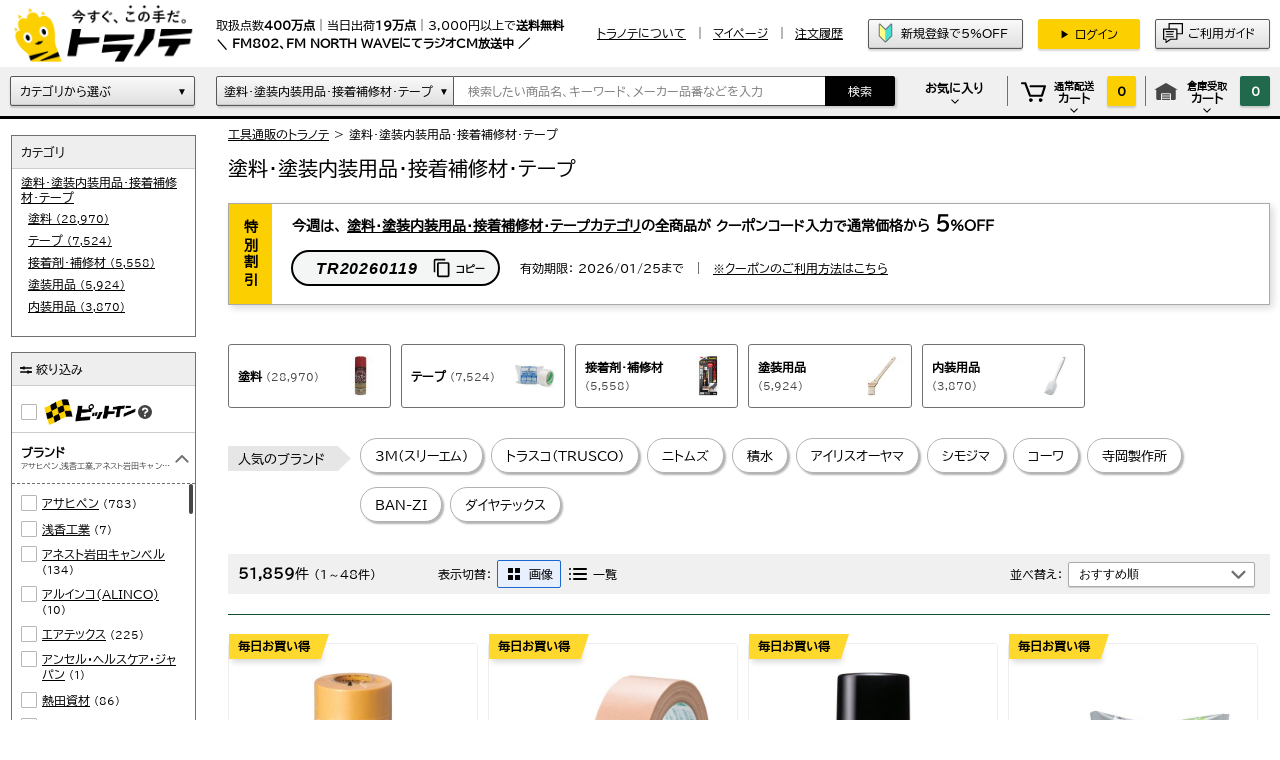

--- FILE ---
content_type: text/html; charset=UTF-8
request_url: https://www.torano-te.jp/s/c115/
body_size: 2049
content:
<!DOCTYPE html>
<html lang="en">
<head>
    <meta charset="utf-8">
    <meta name="viewport" content="width=device-width, initial-scale=1">
    <title></title>
    <style>
        body {
            font-family: "Arial";
        }
    </style>
    <script type="text/javascript">
    window.awsWafCookieDomainList = [];
    window.gokuProps = {
"key":"AQIDAHjcYu/GjX+QlghicBgQ/7bFaQZ+m5FKCMDnO+vTbNg96AFhpeNdyvrAB56vcoF1QL41AAAAfjB8BgkqhkiG9w0BBwagbzBtAgEAMGgGCSqGSIb3DQEHATAeBglghkgBZQMEAS4wEQQM57WdpuXDyyplGy4MAgEQgDtokCAIgC7ihJ4lN5xOt29oQa1zdUPUH9B5/2AE/AY/o6AKCyD5hJTusBrjZwPyVTA6HiwWzBf711tKAg==",
          "iv":"CgAGbQfPdQAACmX2",
          "context":"RWhcrKm3NFZ2dL19OCo5DxPx7el57Ry5+LfBer6ot+zEHWd776LqBFPUi2CTp8+yxWYmQ2vDxmMpQQWtE/zw09YSiXPlVWo92RNlV8ze6lMXgdoh9aicX7XooYxg7EBNw9+cEFMf156DJcE5MgA3EsoyplMYjlDLg4Y5HQFZ0qHNQ7sjsoC+Ro84xtJeMWiCAoiRnQszToY0Aj2H5a5co+t8RKfRp1euIMUfvuD3sytUq+4dr/JL135bCoXnA9ykdawBCxaOJ7pqkxi+xjylUvB8fxuIzACqtt/SCGm+A/b9h2xIh+X36b1riTSsAvLcNxfA2Z0wONDuYkR6eS0RCbfLPPaxcKivJshcaBNIRRz7OyjBWAp4Tz7W+AlZMjg9LrA0FbxFwps7DBNOeXuzRbVMEALGaeQQ72Gnni4ssVQ9X7SCrJlErE1FIL8jGxhCA4h+5qtzd/m6a8y+a8N+WCPv0oEP+mAA1cdMu7FOcmlNFQsrO8xqpyK2POaku90Fxign/5vraKWTmHjahRSHXvNgA6DCEvhr"
};
    </script>
    <script src="https://7a59d9889c0e.b9fd962c.ap-northeast-1.token.awswaf.com/7a59d9889c0e/ffa87c292ff1/3e8f4b9391b6/challenge.js"></script>
</head>
<body>
    <div id="challenge-container"></div>
    <script type="text/javascript">
        AwsWafIntegration.saveReferrer();
        AwsWafIntegration.checkForceRefresh().then((forceRefresh) => {
            if (forceRefresh) {
                AwsWafIntegration.forceRefreshToken().then(() => {
                    window.location.reload(true);
                });
            } else {
                AwsWafIntegration.getToken().then(() => {
                    window.location.reload(true);
                });
            }
        });
    </script>
    <noscript>
        <h1>JavaScript is disabled</h1>
        In order to continue, we need to verify that you're not a robot.
        This requires JavaScript. Enable JavaScript and then reload the page.
    </noscript>
</body>
</html>

--- FILE ---
content_type: text/html; charset=utf-8
request_url: https://www.torano-te.jp/cart-pitin/cart-info
body_size: 84
content:
{"products":[],"total_quantity":0,"sub_total":"0円","totals":[{"title":"小計","code":"sub_total","text":"0円"},{"title":"合計","code":"total","text":"0円"}],"VAT_TEXT":"(税込)"}

--- FILE ---
content_type: text/css
request_url: https://image.torano-te.jp/catalog/view/theme/2022/css/category.css?v=2025122412352
body_size: 17035
content:
@charset "UTF-8";
html, body, div, span, applet, object, iframe,
h1, h2, h3, h4, h5, h6, p, blockquote, pre,
a, abbr, acronym, address, big, cite, code,
del, dfn, em, img, ins, kbd, q, s, samp,
small, strike, strong, sub, sup, tt, var,
b, u, i, center,
dl, dt, dd, ol, ul, li,
fieldset, form, label, legend,
table, caption, tbody, tfoot, thead, tr, th, td,
article, aside, canvas, details, embed,
figure, figcaption, footer, header, hgroup,
menu, nav, output, ruby, section, summary,
time, mark, audio, video {
  margin: 0;
  padding: 0;
  border: 0;
  font: inherit;
  font-size: 100%;
  vertical-align: baseline;
}

h1,
h2,
h3,
h4,
h5,
h6 {
  margin-bottom: 1.5em;
  font-weight: bold;
}

h1 {
  font-size: 2em;
}

h2 {
  font-size: 1.8em;
}

h3 {
  font-size: 1.6em;
}

h4 {
  font-size: 1.4em;
}

h5 {
  font-size: 1.2em;
}

h6 {
  font-size: 1em;
}

ol, ul {
  margin-bottom: 1.5em;
  padding-left: 1.5em;
}

table {
  width: 100%;
  margin-bottom: 1.5em;
  border-collapse: collapse;
  border-spacing: 0;
}

table th,
table td {
  padding: 0.5em;
  border: 1px solid #000;
}

table th {
  font-weight: bold;
}

caption, th, td {
  text-align: left;
  font-weight: normal;
  vertical-align: middle;
}

q, blockquote {
  quotes: none;
}

q:before, q:after, blockquote:before, blockquote:after {
  content: "";
  content: none;
}

a img {
  border: none;
}

article, aside, details, figcaption, figure, footer, header, hgroup, main, menu, nav, section, summary {
  display: block;
}

*,
*:before,
*:after {
  box-sizing: border-box;
}

body * {
  max-height: 99999em;
  word-break: break-word;
}

p {
  margin-bottom: 1.5em;
}

a:hover {
  text-decoration: none;
}

img {
  display: inline-block;
  vertical-align: middle;
  max-width: 100%;
  height: auto;
}

input,
label,
select,
button {
  line-height: inherit;
}

input,
label,
select,
button,
textarea {
  margin: 0;
  border: 0;
  padding: 0;
  word-break: normal;
  display: inline-block;
  vertical-align: middle;
  white-space: normal;
  background: none;
  -webkit-appearance: none;
  font: inherit;
}

button:focus {
  outline: 0;
}

input:focus,
textarea:focus,
select:focus {
  outline: auto;
}

input[type=search] {
  -webkit-appearance: textfield;
}

::-webkit-search-decoration {
  display: none;
}

textarea {
  overflow: auto;
  white-space: pre-line;
  resize: none;
  line-height: 1.5;
}

button {
  color: inherit;
}

@media print {
  body {
    -webkit-print-color-adjust: exact;
  }
  html,
body {
    margin: 0;
  }
  @page {
    margin: 0;
    size: 12in 18in;
  }
  @page :left {
    margin: 0;
  }
  @page :right {
    margin: 0;
  }
  @page :first {
    margin-top: 0;
  }
}
html {
  line-height: 1;
  opacity: 1;
  transition: opacity 0.3s ease;
}
html:not(.is-visible) {
  opacity: 0;
}

body {
  color: #000;
  font-family: "BIZ UDPGothic", "Segoe UI", "Hiragino Kaku Gothic ProN", "ヒラギノ角ゴ ProN W3", "Arial", "メイリオ", Meiryo, "MS Sans Serif", sans-serif;
  font-weight: 400;
  line-height: 1.5;
  -webkit-text-size-adjust: none;
  -moz-text-size-adjust: none;
  -ms-text-size-adjust: none;
  transition: opacity 0.3s ease;
  -webkit-tap-highlight-color: rgba(255, 255, 255, 0);
}

.hidden {
  display: none;
}

.trans {
  opacity: 1;
  transition: opacity 0.05s ease;
  text-decoration: none;
}
.trans:hover {
  opacity: 0.6;
}

@media print, (min-width: 768px) {
  html {
    font-size: 625%;
  }
  body {
    font-size: 0.12rem;
  }
  .container {
    min-width: 1280px;
  }
  .wrapper {
    width: 1260px;
    margin-left: auto;
    margin-right: auto;
  }
  .sm {
    display: none !important;
  }
}
@media only screen and (max-width: 767.98px) {
  html {
    font-size: 26.6666666667vw;
    min-height: 100vh;
  }
  body {
    font-size: 0.12rem;
  }
  .container {
    min-width: 320px;
  }
  .wrapper {
    padding-left: 0.1rem;
    padding-right: 0.1rem;
  }
  .md {
    display: none !important;
  }
}
@media print, (min-width: 768px) {
  .layout-default {
    margin-top: 11px;
    display: -ms-flexbox;
    display: flex;
  }
  .layout-default .main-container {
    -ms-flex-positive: 1;
        flex-grow: 1;
  }
}

@media print, (min-width: 768px) {
  .layout-mypage {
    margin-top: 19px;
    display: -ms-flexbox;
    display: flex;
  }
  .layout-mypage .main-container {
    -ms-flex-positive: 1;
        flex-grow: 1;
  }
}

@media print, (min-width: 768px) {
  .layout-info {
    max-width: 600px;
  }
}

@media print, (min-width: 768px) {
  .layout-simple {
    max-width: 960px;
  }
}

@media only screen and (max-width: 767.98px) {
  .has-border-top {
    border-top: solid 0.1rem #f0f0f0;
  }
}
@media print, (min-width: 768px) {
  .layout-standard {
    margin-top: 11px;
  }
}

.slick-slider {
  position: relative;
  display: block;
  box-sizing: border-box;
  -webkit-user-select: none;
  -ms-user-select: none;
  user-select: none;
  -webkit-touch-callout: none;
  -khtml-user-select: none;
  -ms-touch-action: pan-y;
  touch-action: pan-y;
  -webkit-tap-highlight-color: transparent;
}

.slick-list {
  position: relative;
  display: block;
  overflow: hidden;
  margin: 0;
  padding: 0;
}
.slick-list:focus {
  outline: none;
}
.slick-list.dragging {
  cursor: pointer;
}

.slick-slider .slick-track, .slick-slider .slick-list {
  -ms-transform: translate3d(0, 0, 0);
  transform: translate3d(0, 0, 0);
}

.slick-track {
  position: relative;
  top: 0;
  left: 0;
  display: block;
  margin-left: auto;
  margin-right: auto;
}
.slick-track:before {
  display: table;
  content: "";
}
.slick-track:after {
  display: table;
  content: "";
  clear: both;
}

.slick-loading .slick-track {
  visibility: hidden;
}

.slick-slide {
  display: none;
  float: left;
  height: 100%;
  min-height: 1px;
}

[dir=rtl] .slick-slide {
  float: right;
}

.slick-slide img {
  display: block;
}
.slick-slide.slick-loading img {
  display: none;
}
.slick-slide.dragging img {
  pointer-events: none;
}

.slick-initialized .slick-slide {
  display: block;
}

.slick-loading .slick-slide {
  visibility: hidden;
}

.slick-vertical .slick-slide {
  display: block;
  height: auto;
  border: 1px solid transparent;
}

.slick-arrow.slick-hidden {
  display: none;
}

.slick-arrow {
  position: absolute;
}

.slick-arrow,
.slick-dots button {
  overflow: hidden;
  text-indent: -1000px;
  appearance: none;
  border: none;
  background: none;
  box-shadow: none;
  padding: 0;
  display: block;
}

.item-rating-star {
  display: inline-block;
  background: left center/auto 100% no-repeat;
  position: relative;
}
.item-rating-star::before {
  content: "";
  height: 100%;
  background: left center/auto 100% no-repeat;
  position: absolute;
  top: 0;
  left: 0;
  z-index: 1;
}
.item-rating-star.is-100::before {
  width: 100%;
}
.item-rating-star.is-90::before {
  width: 91%;
}
.item-rating-star.is-80::before {
  width: 80%;
}
.item-rating-star.is-70::before {
  width: 71%;
}
.item-rating-star.is-60::before {
  width: 60%;
}
.item-rating-star.is-50::before {
  width: 50%;
}
.item-rating-star.is-40::before {
  width: 40%;
}
.item-rating-star.is-30::before {
  width: 30%;
}
.item-rating-star.is-20::before {
  width: 20%;
}
.item-rating-star.is-10::before {
  width: 9%;
}
.item-rating-star.is-0::before {
  width: 0;
}

@media print, (min-width: 768px) {
  .item-rating-star {
    width: 78px;
    height: 12px;
    margin-right: 5px;
    background-image: url("../img/common/rating_star.png");
  }
  .item-rating-star::before {
    background-image: url("../img/common/rating_star_colored.png");
  }
}
@media only screen and (max-width: 767.98px) {
  .item-rating-star {
    width: 0.57rem;
    height: 0.1rem;
    margin-right: 0.03rem;
    background-image: url("../img/common/sp/rating_star.png");
  }
  .item-rating-star::before {
    background-image: url("../img/common/sp/rating_star_colored.png");
  }
}
.common-notification {
  position: absolute;
  color: #fff;
  background-color: #474747;
  text-align: center;
  z-index: 9;
  display: none;
}

@media print, (min-width: 768px) {
  .common-notification {
    min-width: 112px;
    padding: 4.5px 0;
    right: -122px;
    border-radius: 3px;
    top: 2px;
    font-size: 0.14rem;
  }
}
@media only screen and (max-width: 767.98px) {
  .common-notification {
    min-width: 1.12rem;
    padding: 0.045rem 0;
    right: -0.6rem;
    border-radius: 0.03rem;
    bottom: -0.37rem;
    font-size: 0.14rem;
  }
}
.link {
  color: inherit;
  text-decoration: underline;
  text-underline-offset: 0.02rem;
  transition: opacity 0.05s ease;
}
.link[target=_blank]::after {
  display: inline-block;
  content: "";
  width: 1em;
  height: 1em;
  background: url("../img/common/icn_external.svg") center center/contain no-repeat;
  margin-left: 0.5em;
  position: relative;
  top: 0.02rem;
}
.link:hover {
  text-decoration: underline;
  opacity: 0.6;
}

.header {
  z-index: 100;
}

.header-upper .wrapper {
  display: -ms-flexbox;
  display: flex;
}

.header-logo {
  -ms-flex-negative: 0;
      flex-shrink: 0;
}

.header-title {
  -ms-flex-positive: 1;
      flex-grow: 1;
  font-size: 0.12rem;
  font-weight: normal;
  line-height: 1.5;
  margin-bottom: 0;
}
.header-title strong {
  font-weight: bold;
}
.header-title .is-note {
  display: inline-block;
  font-size: 0.1rem;
  -ms-transform-origin: left center;
      transform-origin: left center;
  -ms-transform: scale(0.9);
      transform: scale(0.9);
}

.header-member-links, .header-user-actions {
  list-style: none;
  padding-left: 0;
  margin-bottom: 0;
}

.header-member-links {
  display: -ms-flexbox;
  display: flex;
  margin-right: 25px;
}
.header-member-links li {
  font-size: 0.12rem;
  font-weight: normal;
  line-height: 1.25;
}
.header-member-links li:not(:last-child) {
  margin-right: 27px;
  position: relative;
}
.header-member-links li:not(:last-child)::after {
  content: "｜";
  position: absolute;
  right: -26px;
  top: 0;
  -ms-transform: translateX(-50%);
      transform: translateX(-50%);
}
.header-member-links a {
  color: #000;
}

.header-user-actions {
  display: -ms-flexbox;
  display: flex;
  -ms-flex-pack: end;
      justify-content: flex-end;
  -ms-flex-align: center;
      align-items: center;
}
.header-user-actions li:not(:last-child) {
  margin-right: 15px;
}
.header-user-actions li.is-about {
  margin-left: 29px;
}
.header-user-actions .about-company {
  display: block;
  font-size: 0.12rem;
  font-weight: normal;
  line-height: 1.25;
  color: #000;
}

@media print, (min-width: 768px) {
  .header {
    position: relative;
  }
  .header-upper {
    padding: 5px 0;
  }
  .header-upper .wrapper {
    -ms-flex-align: center;
        align-items: center;
  }
  .header-logo {
    width: 184px;
    margin-right: 21px;
    margin-left: 1px;
  }
}
@media only screen and (max-width: 767.98px) {
  .header {
    position: fixed;
    top: 0;
    left: 0;
    width: 100%;
    background-color: #fff;
  }
  .header ~ main {
    padding-top: 0.88rem;
  }
  .header-upper {
    padding: 0.04rem 0 0.03rem;
    position: relative;
  }
  .header-upper .wrapper {
    -ms-flex-align: start;
        align-items: flex-start;
    -ms-flex-pack: justify;
        justify-content: space-between;
  }
  .header-logo {
    height: 0.3rem;
  }
  .header-logo img {
    height: 100%;
    width: auto;
  }
  .header-button-menu {
    -ms-flex-order: -1;
        order: -1;
    width: 0.26rem;
    height: 0.27rem;
    background: url("../img/common/button_menu_img.svg") center center/contain no-repeat;
    margin-top: 0.02rem;
  }
  .header-button-cart {
    width: 0.26rem;
    height: 0.29rem;
    background: url("../img/common/sp/button_cart_img.svg") center center/contain no-repeat;
  }
}
.header-lower {
  background-color: #f0f0f0;
}
.header-lower .wrapper {
  display: -ms-flexbox;
  display: flex;
  -ms-flex-pack: justify;
      justify-content: space-between;
  -ms-flex-align: center;
      align-items: center;
}

.category-dropdown {
  width: 185px;
  margin-right: 21px;
  position: relative;
}
.category-dropdown:hover .category-dropdown-list {
  display: block;
}

.category-dropdown-label {
  font-size: 0.12rem;
  line-height: 1;
  padding: 8px 7px 8px 9px;
  border: solid 1px #585858;
  border-radius: 2px;
  background: linear-gradient(to bottom, #fafafa 0%, #e0e0e0 97.9%, #c6c6c6 98.3%, #b4b4b4 100%);
  box-shadow: 0 2px 2px 0 rgba(0, 0, 0, 0.16);
  cursor: pointer;
}
.category-dropdown-label span {
  display: block;
  padding-right: 10px;
  position: relative;
}
.category-dropdown-label span::after {
  content: "▼";
  font-family: Meiryo, sans-serif;
  font-size: 0.1rem;
  position: absolute;
  top: calc(50% + 1px);
  right: 0;
  -ms-transform: translateY(-50%);
      transform: translateY(-50%);
}
.is-firefox .category-dropdown-label span::after {
  top: calc(50% - 1px);
}

.category-dropdown-list {
  display: none;
  list-style: none;
  padding-left: 0;
  margin-bottom: 0;
  border-left: solid 3px #114e2a;
  border-right: solid 1px #707070;
  background-color: #fff;
  width: 100%;
  position: absolute;
  top: 100%;
  left: 0;
}

.category-dropdown-item {
  font-size: 0.12rem;
  line-height: 1.25;
  border-bottom: solid 1px #707070;
  position: relative;
}
.category-dropdown-item:first-child {
  border-top: solid 1px #707070;
}
.category-dropdown-item:first-child .sub-category-wrapper {
  top: 0;
}
.category-dropdown-item:hover .sub-category-wrapper {
  display: block;
}
.category-dropdown-item > a {
  display: block;
  width: 100%;
  color: #000;
  padding: 10px 7px;
}
.category-dropdown-item .sub-category-wrapper {
  display: none;
  position: absolute;
  left: 100%;
  width: 250px;
  top: -1px;
  background-color: #fff;
  border: solid 1px #114e2a;
  box-shadow: 3px 3px 8px 0 rgba(0, 0, 0, 0.16);
  padding: 8px 9px;
  font-family: Meiryo, sans-serif;
}
.category-dropdown-item .sub-category-title {
  display: block;
  font-size: 0.12rem;
  font-weight: bold;
  line-height: 1.5;
  color: #000;
  margin-bottom: 10px;
}
.category-dropdown-item .sub-category-list {
  list-style: none;
  padding-left: 0;
  margin-bottom: 0;
}
.category-dropdown-item .sub-category-item {
  font-size: 0.12rem;
  font-weight: normal;
  line-height: 1.5;
  padding-left: 7px;
  margin-bottom: 5px;
}
.category-dropdown-item .sub-category-item > a {
  display: inline-block;
  color: inherit;
  padding-left: 11px;
  position: relative;
}
.category-dropdown-item .sub-category-item > a::before {
  content: "";
  width: 0;
  height: 0;
  border-style: solid;
  border-width: 4px 0 4px 6px;
  border-color: transparent transparent transparent #000;
  position: absolute;
  left: 0;
  top: 5px;
}

.header-search-wrapper {
  -ms-flex-positive: 1;
      flex-grow: 1;
}

.header-search {
  width: 100%;
  display: -ms-flexbox;
  display: flex;
  box-shadow: 0.02rem 0.02rem 0.02rem 0 rgba(0, 0, 0, 0.16);
}

.search-product-type {
  position: relative;
}
.search-product-type select {
  display: none;
}
.search-product-type .select-selected {
  font-size: 0.12rem;
  line-height: 1;
  height: 30px;
  padding: 8px 20px 8px 7px;
  border: solid 1px #585858;
  border-radius: 2px 0 0 2px;
  background: linear-gradient(to bottom, #fafafa 0%, #e0e0e0 97.9%, #c6c6c6 98.3%, #b4b4b4 100%);
  cursor: pointer;
  position: relative;
}
.search-product-type .select-selected::after {
  content: "▼";
  font-family: Meiryo, sans-serif;
  font-size: 0.1rem;
  position: absolute;
  top: calc(50% + 1px);
  right: 4px;
  -ms-transform: translateY(-50%);
      transform: translateY(-50%);
}
.is-firefox .search-product-type .select-selected::after {
  top: calc(50% - 1px);
}
.search-product-type .select-items {
  position: absolute;
  top: 100%;
  left: 0;
  background: #fff;
  width: 200px;
  border-top: 0;
  border: 1px solid #ccc;
  z-index: 1;
}
.search-product-type .select-items.select-hide {
  display: none;
}
.search-product-type .select-items .option {
  cursor: pointer;
  padding: 5px 7px;
  transition: opacity 0.05s ease;
}
.search-product-type .select-items .option:hover {
  opacity: 0.6;
}

.search-product-name {
  -ms-flex-positive: 1;
      flex-grow: 1;
  background-color: #fff;
  border-top: solid 0.01rem #585858;
  border-bottom: solid 0.01rem #585858;
  position: relative;
}
.search-product-name .product-name-input {
  font-size: 0.12rem;
  line-height: 1;
  height: 100%;
  width: 100%;
}
.search-product-name .product-name-input::-webkit-input-placeholder {
  color: #7f7f7f;
}
.search-product-name .product-name-input::-ms-input-placeholder {
  color: #7f7f7f;
}
.search-product-name .product-name-input:-ms-input-placeholder {
  color: #7f7f7f;
}
.search-product-name .product-name-input:-moz-placeholder {
  color: #7f7f7f;
}
.search-product-name .product-name-input::placeholder {
  color: #7f7f7f;
}

.search-product-button {
  font-size: 0.12rem;
  color: #fff;
  line-height: 1.5;
  display: -ms-flexbox;
  display: flex;
  -ms-flex-pack: center;
      justify-content: center;
  -ms-flex-align: center;
      align-items: center;
  border-radius: 0 0.02rem 0.02rem 0;
  background-color: #000;
  padding: 0 0.1rem;
  cursor: pointer;
}

.search-history {
  display: none;
  background-color: #fff;
  border: solid 0.01rem #585858;
  border-radius: 0 0 0.02rem 0.02rem;
  box-shadow: 0.02rem 0.02rem 0.02rem 0 rgba(0, 0, 0, 0.16);
  position: absolute;
  left: 0;
}
.search-history .search-history-title {
  display: -ms-flexbox;
  display: flex;
  -ms-flex-pack: justify;
      justify-content: space-between;
  font-weight: normal;
  line-height: 1;
  color: #707070;
}
.search-history .search-history-clear {
  text-decoration: underline;
  cursor: pointer;
}
.search-history .search-history-list {
  list-style: none;
  padding-left: 0;
  margin-bottom: 0;
}
.search-history .search-history-item {
  position: relative;
}
.search-history .search-history-item:hover {
  background-color: #e8f4fa;
}
.search-history .search-history-link {
  transition: background-color 0.26s ease;
  cursor: pointer;
}
.search-history .search-history-delete {
  background: center center/contain no-repeat;
  position: absolute;
}

.search-suggestion {
  display: none;
  background-color: #fff;
  border: solid 0.01rem #585858;
  border-radius: 0 0 0.02rem 0.02rem;
  box-shadow: 0.02rem 0.02rem 0.02rem 0 rgba(0, 0, 0, 0.16);
  position: absolute;
  left: 0;
}
.search-suggestion strong {
  font-weight: bold;
}
.search-suggestion .search-suggestion-list {
  list-style: none;
  padding-left: 0;
  margin-bottom: 0;
}
.search-suggestion .search-suggestion-item {
  cursor: pointer;
}
.search-suggestion .search-suggestion-item .is-category {
  color: #707070;
}
.search-suggestion .search-suggestion-item:hover {
  background-color: #e8f4fa;
}

@media print, (min-width: 768px) {
  .header-lower {
    padding: 9px 0 10px;
    border-bottom: solid 3px #114e2a;
  }
  .header-search-wrapper {
    max-width: 799px;
  }
  .search-product-name .product-name-input {
    padding: 8px 10px;
  }
  .search-product-name .product-name-input::-webkit-input-placeholder {
    padding-left: 4px;
  }
  .search-product-name .product-name-input::-ms-input-placeholder {
    padding-left: 4px;
  }
  .search-product-name .product-name-input:-ms-input-placeholder {
    padding-left: 4px;
  }
  .search-product-name .product-name-input:-moz-placeholder {
    padding-left: 4px;
  }
  .search-product-name .product-name-input::placeholder {
    padding-left: 4px;
  }
  .search-product-name .product-name-input:focus::-webkit-input-placeholder {
    opacity: 0;
  }
  .search-product-name .product-name-input:focus::-ms-input-placeholder {
    opacity: 0;
  }
  .search-product-name .product-name-input:focus:-ms-input-placeholder {
    opacity: 0;
  }
  .search-product-name .product-name-input:focus:-moz-placeholder {
    opacity: 0;
  }
  .search-product-name .product-name-input:focus::placeholder {
    opacity: 0;
  }
  .search-product-button {
    width: 70px;
  }
  .search-history {
    width: calc(100% + 1px);
    padding: 5px 0 10px;
    top: calc(100% + 1px);
  }
  .search-history .search-history-title {
    padding: 5px 10px;
    font-size: 0.1rem;
  }
  .search-history .search-history-link {
    font-size: 0.12rem;
    line-height: 1.5;
    padding: 2px 30px 2px 10px;
  }
  .search-history .search-history-delete {
    width: 14px;
    height: 14px;
    background-image: url("../img/common/search_history_icn_delete.svg");
    right: 10px;
    top: 5px;
  }
  .search-suggestion {
    width: calc(100% + 1px);
    top: calc(100% + 1px);
  }
  .search-suggestion strong {
    font-size: 0.12rem;
  }
  .search-suggestion .search-suggestion-product {
    padding-top: 4px;
    padding-bottom: 5px;
  }
  .search-suggestion .search-suggestion-category {
    padding-top: 4px;
    padding-bottom: 10px;
  }
  .search-suggestion .search-suggestion-product .search-suggestion-item {
    font-size: 0.12rem;
    line-height: 1.25;
    padding: 4px 10px 3px;
  }
  .search-suggestion .search-suggestion-category .search-suggestion-item {
    font-size: 0.1rem;
    line-height: 1.5;
    padding: 4px 10px 2px;
  }
  .search-suggestion .search-suggestion-category .search-suggestion-item strong {
    line-height: 1.25;
  }
  .search-suggestion .search-suggestion-split {
    margin: 0 10px;
    border-color: #d5d5d5;
  }
}
@media only screen and (max-width: 767.98px) {
  .header-lower {
    padding: 0.05rem 0 0.06rem;
    box-shadow: 0 0.03rem 0.06rem 0 rgba(0, 0, 0, 0.16);
  }
  .search-product-name {
    border-left: solid 0.01rem #585858;
    border-radius: 0.02rem 0 0 0.02rem;
    position: relative;
  }
  .search-product-name::before {
    content: "";
    width: 0.17rem;
    height: 0.17rem;
    background: url("../img/common/sp/icn_search.svg") center center/contain no-repeat;
    position: absolute;
    left: 0.09rem;
    top: 50%;
    -ms-transform: translateY(-50%);
        transform: translateY(-50%);
  }
  .search-product-name .product-name-input {
    padding: 0.13rem 0.2rem 0.13rem 0.34rem;
  }
  .search-product-button {
    width: 0.54rem;
  }
  .category-search-link {
    font-size: 0.1rem;
    font-weight: normal;
    line-height: 1.2;
    color: #000;
    text-align: center;
    width: 0.6rem;
    height: 0.4rem;
    padding: 0;
    margin-left: 0.1rem;
    display: -ms-flexbox;
    display: flex;
    -ms-flex-pack: center;
        justify-content: center;
    -ms-flex-align: center;
        align-items: center;
    border: solid 0.01rem #585858;
    border-radius: 0.02rem;
    box-shadow: 0.02rem 0.02rem 0.02rem 0 rgba(0, 0, 0, 0.16);
    background-color: #fff;
  }
  .search-history {
    width: 3.55rem;
    top: calc(100% + 0.07rem);
  }
  .search-history .search-history-title {
    padding: 0.15rem 0.1rem;
    font-size: 0.12rem;
    border-bottom: solid 0.01rem #d5d5d5;
  }
  .search-history .search-history-item {
    border-bottom: solid 0.01rem #d5d5d5;
  }
  .search-history .search-history-item:last-child {
    border-bottom: none;
  }
  .search-history .search-history-link {
    font-size: 0.13rem;
    line-height: 1.5384615385;
    padding: 0.11rem 0.35rem 0.11rem 0.1rem;
  }
  .search-history .search-history-delete {
    width: 0.2rem;
    height: 0.2rem;
    background-image: url("../img/common/sp/search_history_icn_delete.svg");
    right: 0.1rem;
    top: 0.12rem;
  }
  .search-suggestion {
    width: 3.55rem;
    top: calc(100% + 0.07rem);
  }
  .search-suggestion strong {
    font-size: 0.13rem;
  }
  .search-suggestion .search-suggestion-item {
    font-size: 0.13rem;
    line-height: 1.5384615385;
    padding: 0.11rem 0.1rem;
    border-bottom: solid 0.01rem #d5d5d5;
  }
  .search-suggestion .search-suggestion-item .is-category {
    font-size: 0.1rem;
    line-height: 2;
  }
  .search-suggestion .search-suggestion-category .search-suggestion-item:last-child {
    border-bottom: none;
  }
  .search-suggestion .search-suggestion-split {
    display: none;
  }
}
.header-purchase-actions {
  width: 214px;
  height: 30px;
  margin-left: 41px;
  display: -ms-flexbox;
  display: flex;
  -ms-flex-pack: justify;
      justify-content: space-between;
}

.favorite-dropdown {
  position: relative;
}
.favorite-dropdown::after {
  content: "";
  width: 0;
  height: 30px;
  border-left: solid 1px #707070;
  position: absolute;
  right: -30px;
  top: calc(50% + 1px);
  -ms-transform: translateY(-50%);
      transform: translateY(-50%);
  pointer-events: none;
}
.favorite-dropdown:hover .favorite-dropdown-content {
  display: block;
}

.favorite-dropdown-label {
  font-weight: bold;
  line-height: 1.25;
  padding-top: 5px;
  padding-bottom: 5px;
  cursor: pointer;
  position: relative;
}
.favorite-dropdown-label::before, .favorite-dropdown-label::after {
  content: "";
  position: absolute;
}
.favorite-dropdown-label::before {
  width: 100%;
  height: 40px;
  top: 0;
  left: 0;
}
.favorite-dropdown-label::after {
  width: 8px;
  height: 5px;
  background: url("../img/common/header_dropdown_icn.svg") center center/contain no-repeat;
  bottom: -3px;
  left: 50%;
  -ms-transform: translateX(-50%);
      transform: translateX(-50%);
}

.favorite-dropdown-content {
  display: none;
  width: 195px;
  background-color: #fff;
  padding: 0 11px;
  border: solid 3px #114e2a;
  border-radius: 2px;
  box-shadow: 0 3px 6px 0 rgba(0, 0, 0, 0.16);
  position: absolute;
  top: calc(100% + 10px);
  left: -21px;
}
.favorite-dropdown-content::before, .favorite-dropdown-content::after {
  content: "";
  width: 0;
  height: 0;
  border-style: solid;
  position: absolute;
  -ms-transform: translateX(-50%);
      transform: translateX(-50%);
}
.favorite-dropdown-content::before {
  border-width: 0 7px 13px;
  border-color: transparent transparent #114e2a;
  left: 47px;
  top: -13px;
}
.favorite-dropdown-content::after {
  border-width: 0 3px 7px;
  border-color: transparent transparent #fff;
  left: 47px;
  top: -7px;
}
.favorite-dropdown-content.is-hidden {
  display: none !important;
}

.dropdown-upper {
  padding: 12px 0 14px;
  line-height: 1.25;
  background: linear-gradient(to right, #b2b2b2 0%, #b2b2b2 2px, transparent 2px, transparent 100%) bottom left/4px 1px repeat-x;
}
.dropdown-upper p {
  margin-bottom: 0;
}

.dropdown-lower {
  padding-top: 15px;
  padding-bottom: 14px;
  line-height: 1;
  text-align: center;
}
.dropdown-lower .link {
  color: #000;
}

.dropdown-product-list {
  list-style: none;
  padding-left: 0;
  margin-bottom: 0;
}

.dropdown-product-item:not(:last-child) {
  margin-bottom: 9px;
}
.dropdown-product-item .item-wrapper {
  display: -ms-flexbox;
  display: flex;
  -ms-flex-pack: justify;
      justify-content: space-between;
  color: #000;
}
.dropdown-product-item .item-image {
  -ms-flex-negative: 0;
      flex-shrink: 0;
  margin-right: 8px;
}
.dropdown-product-item .item-name {
  font-size: 0.1rem;
  font-weight: normal;
  line-height: 1.3;
  text-decoration: underline;
  text-underline-offset: 2px;
  display: -webkit-box;
  -webkit-box-orient: vertical;
  visibility: visible;
  text-overflow: ellipsis;
  overflow: hidden;
}
.favorite-dropdown .dropdown-product-item .item-name {
  -webkit-line-clamp: 3;
}
.cart-dropdown .dropdown-product-item .item-name {
  -webkit-line-clamp: 2;
}
.dropdown-product-item .item-quantity {
  font-size: 0.1rem;
  line-height: 1.3;
}
.dropdown-product-item .item-price .is-number, .dropdown-product-item .item-price .is-unit {
  font-weight: bold;
  color: #f00;
}
.dropdown-product-item .item-price .is-number {
  display: inline-block;
  font-size: 0.1rem;
  line-height: 1;
  position: relative;
  bottom: -1px;
}
.dropdown-product-item .item-price .is-unit, .dropdown-product-item .item-price .is-tax {
  display: inline-block;
  font-size: 0.1rem;
  line-height: 1;
  -ms-transform-origin: left bottom;
      transform-origin: left bottom;
  -ms-transform: scale(0.8);
      transform: scale(0.8);
}
.dropdown-product-item .item-price .is-tax {
  color: #000;
}

.dropdown-product-remaining {
  font-size: 0.1rem;
  line-height: 1;
  text-align: center;
  margin-top: 15px;
  margin-bottom: 0;
}
.dropdown-product-remaining strong {
  font-weight: bold;
}

.dropdown-added-message {
  font-size: 0.1rem;
  font-weight: bold;
  line-height: 1.3;
  color: #009325;
  margin-bottom: 12px;
}

.cart-dropdown {
  position: relative;
}
.cart-dropdown:hover .cart-dropdown-content {
  display: block;
}

.cart-dropdown-label {
  display: -ms-flexbox;
  display: flex;
  -ms-flex-align: start;
      align-items: flex-start;
  font-weight: bold;
  line-height: 1.25;
  cursor: pointer;
  padding-left: 38px;
  position: relative;
}
.cart-dropdown-label::before, .cart-dropdown-label::after {
  content: "";
  position: absolute;
}
.cart-dropdown-label::before {
  width: 100%;
  height: 40px;
  top: 0;
  left: 0;
}
.cart-dropdown-label::after {
  width: 31px;
  height: 25px;
  background: url("../img/common/icn_cart.svg") center center/contain no-repeat;
  top: 2px;
  left: 0;
}
.cart-dropdown-label .cart-label-text {
  position: relative;
  padding-top: 5px;
  padding-bottom: 5px;
}
.cart-dropdown-label .cart-label-text::after {
  content: "";
  width: 8px;
  height: 5px;
  background: url("../img/common/header_dropdown_icn.svg") center center/contain no-repeat;
  position: absolute;
  bottom: -3px;
  left: 50%;
  -ms-transform: translateX(-50%);
      transform: translateX(-50%);
}
.cart-dropdown-label .cart-label-number {
  color: #fff;
  display: -ms-flexbox;
  display: flex;
  -ms-flex-pack: center;
      justify-content: center;
  -ms-flex-align: center;
      align-items: center;
  width: 30px;
  height: 30px;
  background-color: #114e2a;
  border-radius: 2px;
  box-shadow: 0 2px 2px 0 rgba(0, 0, 0, 0.16);
  margin-left: 7px;
}

.cart-dropdown-content {
  display: none;
  width: 235px;
  background-color: #fff;
  padding: 0 8px 0 9px;
  border: solid 3px #114e2a;
  border-radius: 2px;
  box-shadow: 0 3px 6px 0 rgba(0, 0, 0, 0.16);
  position: absolute;
  top: calc(100% + 10px);
  right: 0;
}
.cart-dropdown-content::before, .cart-dropdown-content::after {
  content: "";
  width: 0;
  height: 0;
  border-style: solid;
  position: absolute;
  -ms-transform: translateX(50%);
      transform: translateX(50%);
}
.cart-dropdown-content::before {
  border-width: 0 7px 13px;
  border-color: transparent transparent #114e2a;
  right: 50px;
  top: -13px;
}
.cart-dropdown-content::after {
  border-width: 0 3px 7px;
  border-color: transparent transparent #fff;
  right: 50px;
  top: -7px;
}

.dropdown-button-link {
  display: block;
  background-color: #114e2a;
  border-radius: 2px;
  font-size: 0.12rem;
  font-weight: bold;
  line-height: 1;
  color: #fff;
  padding: 9px 10px;
  text-align: center;
}

.cart-dropdown-subtotal {
  font-size: 0.1rem;
  line-height: 1.2;
  margin-top: -5px;
  margin-bottom: 10px;
  text-align: left;
}
.cart-dropdown-subtotal .is-total-pieces {
  font-size: 0.12rem;
  line-height: 1;
  font-weight: bold;
}
.cart-dropdown-subtotal .is-number, .cart-dropdown-subtotal .is-unit {
  font-weight: bold;
  color: #f00;
}
.cart-dropdown-subtotal .is-number {
  font-size: 0.12rem;
  line-height: 1;
  margin-left: 2px;
}

.header-simple .wrapper {
  display: -ms-flexbox;
  display: flex;
  -ms-flex-align: start;
      align-items: flex-start;
}
.header-simple .header-process {
  list-style: none;
  padding-left: 0;
  margin-bottom: 0;
  counter-reset: headerProcess;
  display: -ms-flexbox;
  display: flex;
  position: relative;
}
.header-simple .header-process::after {
  content: "";
  background-color: #aaa;
  position: absolute;
  left: 50%;
  -ms-transform: translateX(-50%);
      transform: translateX(-50%);
  z-index: -1;
}
.header-simple .header-process li {
  counter-increment: headerProcess;
  font-size: 0.14rem;
  font-weight: bold;
  line-height: 1.2857142857;
  color: #aaa;
  padding-top: 32px;
  margin: 0 10px;
  width: 60px;
  text-align: center;
  position: relative;
}
.header-simple .header-process li::before {
  content: counter(headerProcess);
  width: 30px;
  height: 30px;
  border-radius: 50%;
  background-color: #aaa;
  display: -ms-flexbox;
  display: flex;
  -ms-flex-pack: center;
      justify-content: center;
  -ms-flex-align: center;
      align-items: center;
  font-size: 0.16rem;
  font-weight: bold;
  line-height: 1;
  color: #fff;
  position: absolute;
  top: 0;
  left: 50%;
  -ms-transform: translateX(-50%);
      transform: translateX(-50%);
}
.header-simple .header-process li.is-current {
  color: #114e2a;
}
.header-simple .header-process li.is-current::before {
  background-color: #114e2a;
}

@media print, (min-width: 768px) {
  .header-simple {
    padding-top: 19px;
    padding-bottom: 20px;
  }
  .header-simple .wrapper {
    padding: 0 38px;
  }
  .header-simple .header-logo {
    margin-right: 25px;
  }
  .header-simple .header-process::after {
    width: calc(100% - 90px);
    height: 2px;
    top: 14px;
  }
  .header-simple .header-process li {
    padding-top: 32px;
    margin: 0 10px;
    width: 60px;
  }
  .header-simple .header-process li::before {
    width: 30px;
    height: 30px;
    font-size: 0.16rem;
  }
  .header-simple .header-process span {
    display: block;
  }
}
@media only screen and (max-width: 767.98px) {
  .header-simple {
    padding-top: 0.05rem;
    padding-bottom: 0.05rem;
  }
  .header-simple .wrapper {
    padding: 0 0.16rem;
  }
  .header-simple .header-logo {
    margin-right: 0.2rem;
  }
  .header-simple .header-process {
    margin-top: 0.04rem;
    opacity: 0;
  }
  .header-simple .header-process.is-ready {
    transition: opacity 0.3s ease;
  }
  .header-simple .header-process.is-active {
    opacity: 1;
  }
  .header-simple .header-process::after {
    width: calc(100% - 0.2rem);
    height: 0.02rem;
    top: 0.09rem;
  }
  .header-simple .header-process li {
    padding-top: 0.2rem;
    margin: 0 0.05rem;
    width: 0.2rem;
  }
  .header-simple .header-process li::before {
    width: 0.2rem;
    height: 0.2rem;
    font-size: 0.12rem;
  }
  .header-simple .header-process span {
    display: none;
  }
}
.header-order {
  padding: 0.05rem 0;
  border-bottom: solid 0.03rem #114e2a;
}
.header-order .wrapper {
  display: -ms-flexbox;
  display: flex;
  -ms-flex-align: center;
      align-items: center;
  -ms-flex-pack: justify;
      justify-content: space-between;
}

@media print, (min-width: 768px) {
  .header-order .cart-process {
    margin-bottom: 0;
  }
}
.notification-message {
  display: none;
  position: absolute;
  width: calc(100% - 0.02rem);
  border: solid 0.01rem #114e2a;
  border-radius: 0.01rem;
  background-color: #fff;
  top: calc(100% + 0.05rem);
  left: 0.01rem;
  z-index: 1;
}
.notification-message::before, .notification-message::after {
  content: "";
  width: 0;
  height: 0;
  border-width: 0 0.08rem 0.1rem;
  border-style: solid;
  position: absolute;
}
.notification-message::before {
  border-color: transparent transparent #114e2a;
  bottom: calc(100% + 0.01rem);
}
.notification-message::after {
  border-color: transparent transparent #fff;
  bottom: 100%;
}
.notification-message.is-favorite::before, .notification-message.is-favorite::after {
  left: 0.12rem;
}
.notification-message.is-cart::before, .notification-message.is-cart::after {
  right: 0.12rem;
}
.notification-message .wrapper {
  display: -ms-flexbox;
  display: flex;
  -ms-flex-align: center;
      align-items: center;
  -ms-flex-pack: justify;
      justify-content: space-between;
  font-size: 0.12rem;
  font-weight: bold;
  line-height: 1.3333333333;
  padding: 0.11rem 0.15rem 0.12rem;
}
.notification-message span {
  padding-right: 10px;
}
.notification-message a {
  color: #fff;
  display: block;
  width: 1.38rem;
  padding: 0.04rem 0.02rem 0.05rem;
  text-align: center;
  background-color: #114e2a;
  border-radius: 0.04rem;
}

.mylist-menu {
  width: 100%;
  height: 1.7rem;
  padding-top: 0.15rem;
  background-color: #fff;
  box-shadow: 0 0 0.1rem 0 rgba(0, 0, 0, 0.16);
  border-radius: 0.08rem 0.08rem 0 0;
  position: fixed;
  bottom: 0;
  left: 0;
  -ms-transform: translateY(100%);
      transform: translateY(100%);
  transition: transform 0.2s ease;
  z-index: 102;
}
.mylist-menu.is-active {
  -ms-transform: translateY(0);
      transform: translateY(0);
}
.mylist-menu .slick-list {
  overflow: visible;
}

.mylist-menu-heading {
  display: -ms-flexbox;
  display: flex;
  -ms-flex-align: center;
      align-items: center;
  margin-bottom: 0.15rem;
}

.mylist-slider-wrapper {
  padding-right: 0.29rem;
  margin-right: -0.1rem;
}
.mylist-slider-wrapper:not(.is-active) {
  height: 0;
  opacity: 0;
  overflow: hidden;
}

.mylist-menu-close {
  min-width: 0.22rem;
  padding-top: 0.12rem;
  margin: 0 0.11rem 0.02rem 0.06rem;
  line-height: 1;
  position: relative;
}
.mylist-menu-close::before {
  content: "";
  width: 0.19rem;
  height: 0.1rem;
  background: url("../img/common/mylist_menu_icn_close.svg") center center/contain no-repeat;
  position: absolute;
  top: 0;
  left: 50%;
  -ms-transform: translateX(-50%);
      transform: translateX(-50%);
}
.mylist-menu-close span {
  font-size: 0.08rem;
  font-weight: bold;
  letter-spacing: -0.1em;
}

.mylist-menu-tabs {
  list-style: none;
  padding-left: 0;
  margin-bottom: 0;
  display: -ms-flexbox;
  display: flex;
}
.mylist-menu-tabs .tab {
  width: 0.95rem;
  height: 0.35rem;
  margin: 0 0.05rem;
  border: solid 0.01rem #707070;
  border-radius: 0.18rem;
  display: -ms-flexbox;
  display: flex;
  -ms-flex-pack: center;
      justify-content: center;
  -ms-flex-align: center;
      align-items: center;
  text-align: center;
}
.mylist-menu-tabs .tab.is-active {
  font-weight: bold;
  background-color: rgba(17, 78, 42, 0.05);
  color: #114e2a;
  border-width: 0.03rem;
  border-color: #114e2a;
}

.mylist-menu-item {
  width: 0.76rem;
  height: 0.95rem;
  padding: 0.09rem 0.05rem 0.05rem;
  border: solid 1px #f0f0f0;
  border-radius: 5px;
  box-shadow: 0 0.01rem 0.01rem 0 rgba(0, 0, 0, 0.2);
  margin-right: 8px;
}
.mylist-menu-item .item-wrapper {
  display: block;
}
.mylist-menu-item .item-image {
  width: 0.6rem;
  height: 0.6rem;
  margin: 0 auto 0.05rem;
}
.mylist-menu-item .item-image img {
  width: 100%;
  height: 100%;
  object-fit: cover;
}
.mylist-menu-item .item-price {
  font-size: 0.1rem;
  font-weight: bold;
  line-height: 1;
  color: #f00;
  text-align: center;
}

.mylist-menu-message {
  font-size: 0.13rem;
  font-weight: bold;
  line-height: 1.1538461538;
  text-align: center;
  margin-top: 0.26rem;
  margin-bottom: 0.18rem;
}

.mylist-link-wrapper {
  text-align: center;
}
.mylist-link-wrapper .link {
  display: inline-block;
  font-size: 0.14rem;
  font-weight: bold;
  line-height: 1;
  color: #0070c0;
}

.footer, .footer-simple {
  background-color: #f0f0f0;
  border-top: solid 0.03rem #114e2a;
}

.footer-logo {
  display: block;
  width: 1.84rem;
}
.footer-logo img {
  width: 100%;
}

.footer-navigation {
  list-style: none;
  padding-left: 0;
  color: #222;
}

.footer-navigation-block > span {
  display: block;
  font-size: 0.14rem;
  font-weight: bold;
  line-height: 1;
  margin-bottom: 6px;
}

.footer-navigation-links {
  list-style: none;
  padding-left: 0;
  margin-bottom: 0;
}

.footer-navigation-link {
  line-height: 1.5;
}
.footer-navigation-link > a {
  color: inherit;
  display: inline-block;
  position: relative;
}

.footer-copyright {
  display: block;
  font-weight: normal;
  line-height: 1;
  text-align: center;
  margin: 0 auto;
  border-top: solid 0.01rem #ccc;
}

@media print, (min-width: 768px) {
  .footer .wrapper {
    display: -ms-flexbox;
    display: flex;
    padding-top: 23px;
    padding-bottom: 10px;
    -ms-flex-align: start;
        align-items: flex-start;
  }
  .footer-logo {
    -ms-flex-negative: 0;
        flex-shrink: 0;
    margin-left: 1px;
    margin-right: 33px;
    -ms-flex-order: -1;
        order: -1;
  }
  .footer-navigation {
    margin-bottom: 0;
    display: -ms-flexbox;
    display: flex;
  }
  .footer-navigation-block {
    width: 212px;
    padding-right: 5px;
  }
  .footer-navigation-block.is-special {
    margin-left: 40px;
  }
  .footer-navigation-block > span {
    margin-bottom: 6px;
  }
  .footer-navigation-link {
    font-size: 0.12rem;
    margin-bottom: 4px;
  }
  .footer-navigation-link > a {
    padding-right: 17px;
  }
  .footer-navigation-link.is-external > a::after {
    content: "";
    width: 12px;
    height: 12px;
    background: url("../img/common/icn_external.svg") center center/contain no-repeat;
    position: absolute;
    top: 50%;
    right: 0;
    -ms-transform: translateY(-50%);
        transform: translateY(-50%);
  }
  .footer-copyright {
    font-size: 0.12rem;
    padding: 12px;
    max-width: 1260px;
  }
}
@media only screen and (max-width: 767.98px) {
  .footer-logo {
    margin: 0 auto 0.12rem;
  }
  .footer-navigation {
    margin: 0 -0.1rem 0.19rem;
  }
  .footer-navigation-block > span {
    display: none;
  }
  .footer-navigation-link {
    font-size: 0.14rem;
    background: linear-gradient(to right, #b2b2b2 0, #b2b2b2 0.01rem, transparent 0.01rem, transparent 100%) bottom left/0.03rem 0.01rem repeat-x;
  }
  .footer-navigation-link > a {
    width: 100%;
    padding: 0.14rem 0.2rem 0.12rem 0.1rem;
  }
  .footer-navigation-link > a::after {
    content: "";
    width: 0.09rem;
    height: 0.17rem;
    background: url("../img/common/footer_icn_arrow_left.svg") center center/contain no-repeat;
    position: absolute;
    top: 50%;
    right: 0.09rem;
    -ms-transform: translateY(-50%);
        transform: translateY(-50%);
  }
  .footer-copyright {
    font-size: 0.1rem;
    padding: 0.1rem;
  }
  .footer-about-links {
    list-style: none;
    padding: 0 0.15rem;
    margin-bottom: 0.07rem;
    display: -ms-flexbox;
    display: flex;
    -ms-flex-wrap: wrap;
        flex-wrap: wrap;
    -ms-flex-pack: center;
        justify-content: center;
  }
  .footer-about-link {
    line-height: 1.5;
    margin-bottom: 0.05rem;
  }
  .footer-about-link:nth-child(2), .footer-about-link:nth-child(4) {
    position: relative;
  }
  .footer-about-link:nth-child(2)::before, .footer-about-link:nth-child(4)::before {
    content: "";
    width: 0;
    height: 0.12rem;
    border-left: 0.01rem solid #000;
    position: absolute;
    top: calc(50% + 0.01rem);
    -ms-transform: translate(-50%, -50%);
        transform: translate(-50%, -50%);
  }
  .footer-about-link:nth-child(2) {
    margin-left: 0.51rem;
  }
  .footer-about-link:nth-child(2)::before {
    left: -0.25rem;
  }
  .footer-about-link:nth-child(4) {
    margin-left: 0.67rem;
  }
  .footer-about-link:nth-child(4)::before {
    left: -0.33rem;
  }
  .footer-about-link > a {
    color: inherit;
  }
  .footer-about-link.is-external > a {
    padding-right: 0.17rem;
  }
  .footer-about-link.is-external > a::after {
    content: "";
    width: 0.12rem;
    height: 0.12rem;
    background: url("../img/common/icn_external.svg") center center/contain no-repeat;
    position: absolute;
    right: 0;
    top: 50%;
    -ms-transform: translateY(-50%);
        transform: translateY(-50%);
  }
}
.footer-simple .footer-copyright {
  border-top: none;
}

.footer {
  position: relative;
}

.button-top-wrapper {
  position: absolute;
  right: 50%;
  -ms-transform: translateX(50%);
      transform: translateX(50%);
}

.button-top {
  cursor: pointer;
}

@media print, (min-width: 768px) {
  .footer {
    margin-top: 40px;
  }
  .button-top-wrapper {
    width: 1260px;
    margin-left: auto;
    margin-right: auto;
    text-align: right;
    top: -37px;
  }
  .button-top {
    display: inline-block;
    text-decoration: underline;
  }
}
@media only screen and (max-width: 767.98px) {
  .footer {
    margin-top: 0.5rem;
  }
  .button-top-wrapper {
    width: 100%;
    top: -0.53rem;
  }
  .button-top {
    display: -ms-flexbox;
    display: flex;
    height: 0.5rem;
    -ms-flex-align: center;
        align-items: center;
    -ms-flex-pack: center;
        justify-content: center;
    font-size: 0.13rem;
    color: #0066c0;
    background: linear-gradient(to right, #b2b2b2 0, #b2b2b2 0.01rem, transparent 0.01rem, transparent 100%) top left/0.03rem 0.01rem repeat-x;
  }
}
.button-my-list {
  width: 0.51rem;
  height: 0.51rem;
  border: solid 0.01rem #707070;
  border-radius: 50%;
  background-color: #fff;
  box-shadow: 0 0.03rem 0.08rem 0 rgba(0, 0, 0, 0.5);
  padding-top: 0.33rem;
  position: fixed;
  z-index: 101;
  bottom: 0.15rem;
  right: 0.2rem;
}
.button-my-list::before {
  content: "";
  width: 0.28rem;
  height: 0.28rem;
  background: url("../img/common/button_mylist_icn.png") center center/contain no-repeat;
  position: absolute;
  top: 0.04rem;
  left: 50%;
  -ms-transform: translateX(-50%);
      transform: translateX(-50%);
}
.button-my-list span {
  display: block;
  font-size: 0.08rem;
  font-weight: bold;
  letter-spacing: -0.1em;
  line-height: 1;
  text-align: center;
}

.navigation-menu {
  width: 100vw;
  height: 100vh;
  position: fixed;
  top: 0;
  left: 0;
  display: none;
  z-index: 200;
}
.navigation-menu::after {
  content: "";
  width: 100%;
  height: 100%;
  background-color: rgba(0, 0, 0, 0.5);
  position: fixed;
  top: 0;
  left: 0;
  z-index: 1;
}
.navigation-menu .navigation-wrapper {
  width: 2.95rem;
  height: 100%;
  overflow-y: auto;
  background-color: #fff;
  position: relative;
  z-index: 2;
  -ms-transform: translateX(-105%);
      transform: translateX(-105%);
  transition: transform 0.2s ease;
}
.navigation-menu .navigation-menu-links {
  list-style: none;
  margin-bottom: 0;
  padding-left: 0;
  border-bottom: solid 0.1rem #ddd;
}
.navigation-menu .navigation-menu-links:first-child {
  border-top: solid 0.1rem #ddd;
}
.navigation-menu .navigation-menu-links li:not(:last-child) {
  border-bottom: solid 0.01rem #ddd;
}
.navigation-menu .navigation-menu-links a {
  display: block;
  font-size: 0.14rem;
  font-weight: normal;
  line-height: 1.2142857143;
  color: #000;
  padding: 0.14rem 0.35rem 0.11rem 0.15rem;
  position: relative;
}
.navigation-menu .navigation-menu-links a::after {
  content: "";
  width: 0.09rem;
  height: 0.17rem;
  background: url("../img/common/nav_icn_arrow_right.svg") center center/contain no-repeat;
  position: absolute;
  right: 0.15rem;
  top: calc(50% - 0.01rem);
  -ms-transform: translateY(-50%);
      transform: translateY(-50%);
}
.navigation-menu .navigation-menu-close {
  font-size: 0.12rem;
  font-weight: bold;
  line-height: 1;
  color: #fff;
  display: -ms-flexbox;
  display: flex;
  -ms-flex-pack: center;
      justify-content: center;
  -ms-flex-align: center;
      align-items: center;
  width: 0.8rem;
  height: 100%;
  position: absolute;
  right: 0;
  top: 0;
  z-index: 2;
}
.navigation-menu .navigation-menu-close span {
  padding: 0.4rem 0.03rem 0.2rem;
  position: relative;
}
.navigation-menu .navigation-menu-close span::before {
  content: "";
  width: 0.35rem;
  height: 0.35rem;
  background: url("../img/common/nav_icn_close.svg") center center/contain no-repeat;
  position: absolute;
  top: 0;
  left: 50%;
  -ms-transform: translateX(-50%);
      transform: translateX(-50%);
}

@media print, (min-width: 768px) {
  .sidebar-default .scrollbar-content {
    max-height: 250px;
  }
}
.sidebar-default .sidebar-block.has-banner {
  border: none;
}
.sidebar-default .sidebar-block-title {
  font-weight: normal;
  color: #000;
  background-color: #eee;
  border-bottom: solid 0.01rem #ccc;
}
.sidebar-default .sidebar-block-title.is-filter {
  position: relative;
}
.sidebar-default .sidebar-block-title.is-filter::before {
  content: "";
  background: url("../img/common/filter_icn.svg") center center/contain no-repeat;
  position: absolute;
}
.sidebar-default .block-category-list {
  list-style: none;
  padding-left: 7px;
  margin-bottom: 0;
}
.sidebar-default .sidebar-block-content > .block-category-list {
  padding: 6px 9px 15px;
}
.sidebar-default .block-category-item {
  margin-bottom: 1px;
}
.sidebar-default .block-category-item a {
  margin-bottom: 6px;
}
.sidebar-default .link {
  display: block;
  color: #000;
  text-decoration: none;
}
.sidebar-default .link span {
  text-decoration: underline;
}
.sidebar-default .block-filter-groups {
  list-style: none;
  padding-left: 0;
  margin-bottom: 0;
}
.sidebar-default .block-filter-group {
  border-bottom: solid 1px #ccc;
}
.sidebar-default .filter-group-heading {
  cursor: pointer;
  transition: background-color 0.26s ease;
  position: relative;
}
.sidebar-default .filter-group-heading::after {
  content: "";
  width: 0.15rem;
  height: 0.08rem;
  background: url("../img/common/filter_icn_arrow_down.svg") center center/contain no-repeat;
  position: absolute;
  -ms-transform: translateY(-50%);
      transform: translateY(-50%);
  transition: transform 0.26s ease;
}
.sidebar-default .filter-group-heading.is-open::after {
  -ms-transform: translateY(-50%) rotate(180deg);
      transform: translateY(-50%) rotate(180deg);
}
.sidebar-default .filter-group-heading.is-active {
  background-color: #e8f0fe;
}
.sidebar-default .filter-group-title {
  font-weight: bold;
}
.sidebar-default .filter-group-description {
  font-size: 0.1rem;
  line-height: 1;
  color: #474747;
  width: 125%;
  -ms-transform-origin: left center;
      transform-origin: left center;
  -ms-transform: scale(0.8);
      transform: scale(0.8);
  display: -webkit-box;
  -webkit-line-clamp: 1;
  -webkit-box-orient: vertical;
  text-overflow: ellipsis;
  overflow: hidden;
}
.sidebar-default .filter-list {
  list-style: none;
  margin-bottom: 0;
}
.sidebar-default .filter-item.is-hide {
  display: none;
  pointer-events: none;
}
.sidebar-default .filter-item-label {
  cursor: pointer;
  transition: color 0.26s ease;
}
.sidebar-default .filter-item-input {
  display: none;
}
.sidebar-default .filter-item-text {
  display: block;
  position: relative;
}
.sidebar-default .filter-item-text::before, .sidebar-default .filter-item-text::after {
  content: "";
  position: absolute;
  transition: opacity 0.26s ease;
}
.sidebar-default .filter-item-text::before {
  z-index: 1;
}
.sidebar-default .filter-item-text::after {
  z-index: 2;
}
.sidebar-default .filter-item-text a {
  color: inherit;
}
.sidebar-default .filter-price-range {
  padding: 10px 0 12px;
  margin: 0 9px;
  border-top: solid 1px #707070;
}
.sidebar-default .filter-price-wrapper {
  display: -ms-flexbox;
  display: flex;
  -ms-flex-align: center;
      align-items: center;
}
.sidebar-default .filter-price-from, .sidebar-default .filter-price-to {
  border: solid 1px #707070;
  border-radius: 3px;
  padding: 5px 8px;
  font-size: 0.12rem;
  line-height: 1;
  width: 55px;
  -moz-appearance: textfield;
}
.sidebar-default .filter-price-from::-webkit-outer-spin-button, .sidebar-default .filter-price-from::-webkit-inner-spin-button, .sidebar-default .filter-price-to::-webkit-outer-spin-button, .sidebar-default .filter-price-to::-webkit-inner-spin-button {
  -webkit-appearance: none;
  margin: 0;
}
.sidebar-default .filter-price-from {
  margin-right: 5px;
}
.sidebar-default .filter-price-to {
  margin-left: 5px;
  margin-right: 5px;
}
.sidebar-default .button-primary.is-price-range {
  margin-top: 10px;
}
.sidebar-default .sidebar-banner {
  display: block;
  width: 100%;
}
.sidebar-default .sidebar-banner:not(:last-child) {
  margin-bottom: 20px;
}
.sidebar-default .sidebar-banner img {
  width: 100%;
}

@media print, (min-width: 768px) {
  .sidebar-default {
    width: 185px;
    -ms-flex-negative: 0;
        flex-shrink: 0;
    margin-right: 33px;
  }
  .sidebar-default .sidebar-block {
    border: solid 1px #707070;
  }
  .sidebar-default .sidebar-block:not(:last-child) {
    margin-bottom: 15px;
  }
  .sidebar-default .sidebar-block-title {
    font-size: 0.12rem;
    line-height: 1.5;
    padding: 7px 9px;
    min-height: 33px;
  }
  .sidebar-default .sidebar-block-title.is-filter {
    padding-left: 24px;
  }
  .sidebar-default .sidebar-block-title.is-filter::before {
    width: 12px;
    height: 8px;
    top: 13px;
    left: 8px;
  }
  .sidebar-default .sidebar-block-content {
    font-size: 0.12rem;
    line-height: 1.25;
  }
  .sidebar-default .sidebar-block-content .is-unit, .sidebar-default .sidebar-block-content .is-price {
    font-size: 0.1rem;
    line-height: 1.5;
  }
  .sidebar-default .filter-group-title {
    font-size: 0.12rem;
    line-height: 1.5;
  }
  .sidebar-default .filter-group-heading {
    padding: 10px 22px 12px 9px;
  }
  .sidebar-default .filter-group-heading::after {
    top: calc(50% + 1px);
    right: 5px;
  }
  .sidebar-default .filter-group-heading.is-open {
    border-bottom: dashed 1px #707070;
  }
  .sidebar-default .filter-list {
    padding: 11px 9px 5px;
  }
  .sidebar-default .filter-item {
    margin-bottom: 9px;
  }
  .sidebar-default .show-more {
    cursor: pointer;
    color: #0070c0;
    white-space: nowrap;
  }
  .sidebar-default .filter-item-text {
    padding-left: 21px;
  }
  .sidebar-default .filter-item-text::before, .sidebar-default .filter-item-text::after {
    width: 16px;
    height: 16px;
    top: -1px;
    left: 0;
  }
  .sidebar-default .filter-item-text::before {
    background: url("../img/common/icn_checkbox.svg") center center/contain no-repeat;
  }
  .sidebar-default .filter-item-text::after {
    background: url("../img/common/icn_checkbox_checked.svg") center center/contain no-repeat;
    opacity: 0;
  }
  .sidebar-default .filter-item-text a {
    text-underline-offset: 2px;
    transition: opacity 0.05s ease;
  }
  .sidebar-default .filter-item-text a:hover {
    opacity: 0.6;
    text-decoration: underline;
  }
  .sidebar-default .filter-item-input:checked + .filter-item-text::after {
    opacity: 1;
  }
  .sidebar-default .filter-item-input:checked:not([name=ratingProducts]) + .filter-item-text {
    color: #0070c0;
  }
}
@media only screen and (max-width: 767.98px) {
  .filter-close {
    font-size: 0.12rem;
    font-weight: bold;
    line-height: 1;
    color: #fff;
    display: -ms-flexbox;
    display: flex;
    -ms-flex-pack: center;
        justify-content: center;
    -ms-flex-align: center;
        align-items: center;
    width: 0.8rem;
    height: 100%;
    position: absolute;
    top: 0;
    left: 0;
    z-index: 2;
  }
  .filter-close span {
    padding: 0.4rem 0.03rem 0.2rem;
    position: relative;
  }
  .filter-close span::before {
    content: "";
    width: 0.35rem;
    height: 0.35rem;
    background: url(../img/common/nav_icn_close.svg) center center/contain no-repeat;
    position: absolute;
    top: 0;
    left: 50%;
    -ms-transform: translateX(-50%);
        transform: translateX(-50%);
  }
  .sidebar-default {
    width: 100vw;
    height: 100vh;
    position: fixed;
    z-index: 103;
    top: 0;
    left: 0;
    -ms-transform: translateX(100%);
        transform: translateX(100%);
    visibility: hidden;
    transition: transform 0.2s ease, visibility 0.25s ease;
    pointer-events: none;
  }
  .sidebar-default.is-active {
    visibility: visible;
    -ms-transform: translateX(0);
        transform: translateX(0);
    pointer-events: auto;
  }
  .sidebar-default .sidebar-wrapper {
    width: 100%;
    height: 100%;
    position: relative;
  }
  .sidebar-default .sidebar-block:not(.is-filter-bar) {
    display: none;
  }
  .sidebar-default .sidebar-block.is-filter-bar {
    width: 2.95rem;
    height: 100%;
    overflow-y: auto;
    margin-left: auto;
    background-color: #fff;
    border-top: solid 0.05rem #114e2a;
  }
  .sidebar-default .sidebar-block-content .is-unit, .sidebar-default .sidebar-block-content .is-price {
    font-size: 0.12rem;
    line-height: 1;
  }
  .sidebar-default .sidebar-block-title {
    font-size: 0.14rem;
    line-height: 1.4285714286;
    padding: 0.06rem 0.1rem 0.08rem;
    min-height: 0.35rem;
  }
  .sidebar-default .sidebar-block-title.is-filter {
    padding-left: 0.28rem;
  }
  .sidebar-default .sidebar-block-title.is-filter::before {
    width: 0.12rem;
    height: 0.08rem;
    top: 0.12rem;
    left: 0.12rem;
  }
  .sidebar-default .filter-group-title {
    font-size: 0.14rem;
    line-height: 1.4285714286;
  }
  .sidebar-default .filter-group-description {
    display: none;
  }
  .sidebar-default .filter-group-heading {
    padding: 0.11rem 0.22rem 0.1rem 0.13rem;
  }
  .sidebar-default .filter-group-heading::after {
    top: 50%;
    right: 0.08rem;
  }
  .sidebar-default .filter-group-heading.is-open {
    border-bottom: solid 0.01rem #707070;
  }
  .sidebar-default .filter-list {
    padding-left: 0.18rem;
  }
  .sidebar-default .filter-item:last-child .filter-item-text {
    border-bottom: none;
  }
  .sidebar-default .filter-item-label {
    display: block;
  }
  .sidebar-default .filter-item-text {
    font-size: 0.14rem;
    line-height: 1.2142857143;
    padding: 0.13rem 0.27rem 0.11rem 0.1rem;
    border-bottom: solid 0.01rem #707070;
    transition: background-color 0.26s ease;
  }
  .sidebar-default .filter-item-text::before {
    width: 0.09rem;
    height: 0.15rem;
    top: 50%;
    right: 0.1rem;
    -ms-transform: translateY(-50%);
        transform: translateY(-50%);
    opacity: 1;
    background: url("../img/common/filter_icn_arrow.svg") center center/contain no-repeat;
  }
  .sidebar-default .filter-item-text::after {
    width: 0.15rem;
    height: 0.15rem;
    top: 50%;
    right: 0.1rem;
    -ms-transform: translateY(-50%);
        transform: translateY(-50%);
    opacity: 0;
    background: url("../img/common/filter_icn_close.svg") center center/contain no-repeat;
  }
  .sidebar-default .filter-item-text a {
    text-decoration: none;
    pointer-events: none;
  }
  .sidebar-default .filter-item-input:checked + .filter-item-text {
    font-weight: bold;
    background-color: #e8f0fe;
  }
  .sidebar-default .filter-item-input:checked + .filter-item-text:before {
    opacity: 0;
  }
  .sidebar-default .filter-item-input:checked + .filter-item-text::after {
    opacity: 1;
  }
  .sidebar-default .filter-price-range {
    display: none;
  }
}
@media only screen and (max-width: 767.98px) {
  .cover-menu-filter {
    background-color: rgba(0, 0, 0, 0.5);
    width: 100%;
    height: 100%;
    left: 0;
    top: 0;
    position: fixed;
    z-index: 100;
    display: none;
  }
}
.mCSB_scrollTools {
  right: -4px;
  opacity: 1 !important;
  filter: "alpha(opacity=100)";
  -ms-filter: "alpha(opacity=100)";
}
.mCSB_scrollTools .mCSB_dragger .mCSB_dragger_bar {
  background: #474747 !important;
}
.mCSB_scrollTools .mCSB_draggerRail {
  background-color: transparent;
}

.sidebar-default.is-modify .sidebar-block:not(.has-banner) {
  display: none !important;
}

.button-primary {
  display: block;
  font-size: 0.12rem;
  font-weight: bold;
  line-height: 1.5;
  text-align: center;
  color: #114e2a;
  padding: 5px 10px 5px 23px;
  border: solid 1px #114e2a;
  border-radius: 2px;
  background-color: rgba(17, 78, 42, 0.05);
  cursor: pointer;
  position: relative;
}
.button-primary::before {
  content: "";
  width: 0;
  height: 0;
  border-style: solid;
  border-width: 4px 0 4px 6px;
  border-color: transparent transparent transparent #114e2a;
  position: absolute;
  left: 9px;
  top: 50%;
  -ms-transform: translateY(-50%);
      transform: translateY(-50%);
}
.button-primary.is-price-range {
  padding: 2px 10px 2px 23px;
  color: #0070c0;
  border-color: #0070c0;
  background-color: #e8f0fe;
}
.button-primary.is-price-range::before {
  border-color: transparent transparent transparent #0070c0;
}

.button-navigation-wrapper {
  display: -ms-flexbox;
  display: flex;
  -ms-flex-pack: center;
      justify-content: center;
}

.button-navigation {
  width: 0.78rem;
  height: 0.4rem;
  display: -ms-flexbox;
  display: flex;
  -ms-flex-pack: center;
      justify-content: center;
  -ms-flex-align: center;
      align-items: center;
  font-size: 0.12rem;
  font-weight: normal;
  line-height: 1.25;
  color: #000;
  padding: 0.1rem 0.15rem;
  border: solid 0.01rem #707070;
  border-radius: 0.03rem;
  box-shadow: 0 0.01rem 0.01rem 0 rgba(0, 0, 0, 0.16);
}
.button-navigation span {
  position: relative;
}
.button-navigation span::after {
  content: "";
  width: 0.09rem;
  height: 0.15rem;
  background: url("../img/common/button_navigation_icn_arrow.svg") center center/contain no-repeat;
  position: absolute;
  top: 50%;
}
.button-navigation.is-prev {
  margin-right: 0.15rem;
}
.button-navigation.is-prev span {
  padding-left: 0.13rem;
}
.button-navigation.is-prev span::after {
  left: -0.04rem;
  -ms-transform: translateY(-50%) rotate(180deg);
      transform: translateY(-50%) rotate(180deg);
}
.button-navigation.is-next span {
  padding-right: 0.13rem;
}
.button-navigation.is-next span::after {
  right: -0.04rem;
  -ms-transform: translateY(-50%);
      transform: translateY(-50%);
}
.button-navigation.is-disable {
  pointer-events: none;
  color: #ccc;
}
.button-navigation.is-disable span::after {
  background-image: url("../img/common/button_navigation_icn_arrow_disabled.svg");
}

.button-regist {
  color: #fff;
  display: -ms-flexbox;
  display: flex;
  -ms-flex-pack: center;
      justify-content: center;
  -ms-flex-align: center;
      align-items: center;
  background-color: #ee7c1a;
  border-radius: 0.02rem;
  cursor: pointer;
  position: relative;
}

@media print, (min-width: 768px) {
  .button-regist {
    font-size: 0.22rem;
    font-weight: bold;
    line-height: 1.3636363636;
    width: 500px;
    min-height: 70px;
    padding: 15px 20px;
  }
}
@media only screen and (max-width: 767.98px) {
  .button-regist {
    font-size: 0.18rem;
    line-height: 1.6666666667;
    width: 100%;
    max-width: 2.6rem;
    min-height: 0.5rem;
    padding: 0.1rem 0.15rem;
  }
  .button-regist::after {
    content: "";
    width: 0.08rem;
    height: 0.13rem;
    background: url("../img/common/button_regist_icn_next.svg") center center/contain no-repeat;
    position: absolute;
    top: 50%;
    right: 0.1rem;
    -ms-transform: translateY(-50%);
        transform: translateY(-50%);
  }
  .button-regist-wrapper {
    display: -ms-flexbox;
    display: flex;
    -ms-flex-pack: center;
        justify-content: center;
    padding: 0 0.14rem;
  }
  .button-regist-back {
    font-size: 0.18rem;
    line-height: 1.6666666667;
    width: 0.7rem;
    height: 0.5rem;
    -ms-flex-negative: 0;
        flex-shrink: 0;
    border: solid 0.01rem #707070;
    border-radius: 0.02rem;
    padding: 0 0.1rem 0.03rem 0.2rem;
    margin-right: 0.19rem;
    position: relative;
  }
  .button-regist-back::after {
    content: "";
    width: 0.08rem;
    height: 0.13rem;
    background: url("../img/common/button_regist_icn_prev.svg") center center/contain no-repeat;
    position: absolute;
    top: 50%;
    left: 0.05rem;
    -ms-transform: translateY(-50%);
        transform: translateY(-50%);
  }
}
.button-member-wrapper {
  display: -ms-flexbox;
  display: flex;
  -ms-flex-pack: center;
      justify-content: center;
  position: relative;
}

.button-member, .button-member-submit {
  font-size: 0.14rem;
  line-height: 1.5;
  border-radius: 0.02rem;
  display: -ms-flexbox;
  display: flex;
  -ms-flex-pack: center;
      justify-content: center;
  -ms-flex-align: center;
      align-items: center;
  cursor: pointer;
}

.button-member {
  font-weight: normal;
  color: #000;
  border: solid 0.01rem #707070;
  min-width: 1rem;
  padding: 0.04rem 0.05rem 0.03rem;
}

.button-member-submit {
  font-weight: bold;
  color: #fff;
  min-width: 1.8rem;
  padding: 0.05rem 0.05rem 0.04rem;
  background-color: #ee7c1a;
  box-shadow: 0 0.02rem 0.04rem 0 rgba(0, 0, 0, 0.16);
}

@media print, (min-width: 768px) {
  .button-member-wrapper {
    position: relative;
    padding: 0 120px;
  }
  .button-member-wrapper .button-member, .button-member-wrapper .button-member-submit {
    margin: 0 15px;
  }
  .button-member-wrapper .button-member-submit {
    -ms-flex-order: 1;
        order: 1;
  }
  .button-member-wrapper .button-member.is-delete {
    position: absolute;
    top: 0;
    right: 0;
    margin: 0;
  }
}
@media only screen and (max-width: 767.98px) {
  .button-member-wrapper {
    -ms-flex-direction: column;
        flex-direction: column;
    -ms-flex-align: center;
        align-items: center;
  }
  .button-member-wrapper .button-member, .button-member-wrapper .button-member-submit {
    margin-bottom: 0.3rem;
  }
}
.button-order {
  font-weight: bold;
  color: #fff;
  background-color: #ee7c1a;
  box-shadow: 0 0.02rem 0.02rem 0 rgba(0, 0, 0, 0.16);
  display: -ms-flexbox;
  display: flex;
  -ms-flex-pack: center;
      justify-content: center;
  -ms-flex-align: center;
      align-items: center;
  cursor: pointer;
}
.button-order.is-modify {
  box-shadow: none;
}

@media print, (min-width: 768px) {
  .button-order {
    font-size: 0.18rem;
    line-height: 1.6666666667;
    width: 225px;
    min-height: 50px;
    padding: 5px 10px;
    border-radius: 2px;
  }
  .button-order.is-modify {
    min-height: 55px;
  }
}
@media only screen and (max-width: 767.98px) {
  .button-order {
    width: 100%;
    font-size: 0.18rem;
    line-height: 1.6666666667;
    min-height: 0.5rem;
    padding: 0.05rem 0.1rem;
    border-radius: 0.05rem;
  }
  .button-order.is-modify {
    font-size: 0.2rem;
    min-height: 0.7rem;
    border-radius: 0.02rem;
  }
}
.button-add-cart {
  font-size: 0.14rem;
  font-weight: bold;
  line-height: 1.4285714286;
  color: #fff;
  border-radius: 0.02rem;
  display: -ms-flexbox;
  display: flex;
  -ms-flex-pack: center;
      justify-content: center;
  -ms-flex-align: center;
      align-items: center;
  background-color: #ee7c1a;
  cursor: pointer;
}

@media print, (min-width: 768px) {
  .button-add-cart {
    width: 180px;
    min-height: 30px;
    padding: 5px 10px;
    margin: 0 auto;
  }
}
@media only screen and (max-width: 767.98px) {
  .button-add-cart {
    width: 1.2rem;
    min-height: 0.3rem;
    padding: 0.05rem;
  }
}
.button-back {
  font-weight: normal;
  display: -ms-flexbox;
  display: flex;
  -ms-flex-pack: center;
      justify-content: center;
  -ms-flex-align: center;
      align-items: center;
  color: #000;
  background-color: #fafafa;
  border: solid 0.01rem #aaa;
  cursor: pointer;
}

@media print, (min-width: 768px) {
  .button-back {
    font-size: 0.12rem;
    line-height: 1.5;
    width: 130px;
    padding: 5px 10px;
    border-radius: 2px;
  }
}
@media only screen and (max-width: 767.98px) {
  .button-back {
    font-size: 0.16rem;
    line-height: 1.875;
    width: 100%;
    padding: 0.1rem 0.15rem 0.08rem;
    border-radius: 0.04rem;
  }
}
.button-secondary {
  font-size: 0.14rem;
  font-weight: bold;
  line-height: 1.5;
  color: #000;
  padding: 0.07rem 0.13rem 0.06rem 0.26rem;
  min-width: 2rem;
  text-align: center;
  border: solid 0.01rem #aaa;
  border-radius: 0.02rem;
  cursor: pointer;
  box-shadow: 0.02rem 0.02rem 0.02rem 0 rgba(0, 0, 0, 0.16);
  position: relative;
  display: inline-block;
}
.button-secondary::before {
  content: "";
  width: 0;
  height: 0;
  border-style: solid;
  border-width: 0.04rem 0 0.04rem 0.06rem;
  border-color: transparent transparent transparent #000;
  position: absolute;
  top: 50%;
  left: 0.1rem;
  -ms-transform: translateY(-50%);
      transform: translateY(-50%);
}

.button-tertiary {
  text-align: center;
  cursor: pointer;
}
.button-tertiary.is-registered span {
  position: relative;
}
.button-tertiary.is-registered span::before {
  content: "";
  width: 0.21rem;
  height: 0.26rem;
  background: url("../img/common/button_tertiary_icn_registered.svg") center center/contain no-repeat;
  position: absolute;
}

@media print, (min-width: 768px) {
  .button-tertiary {
    font-size: 0.12rem;
    font-weight: normal;
    line-height: 1.5;
    width: 225px;
    padding: 6px 10px 7px;
    background: linear-gradient(to bottom, #fafafa 0%, #e0e0e0 97.9%, #c6c6c6 98.3%, #b4b4b4 100%);
    border: solid 1px #585858;
    border-radius: 2px;
    box-shadow: 0 2px 2px 0 rgba(0, 0, 0, 0.16);
  }
  .button-tertiary.is-registered span {
    padding-left: 25px;
  }
  .button-tertiary.is-registered span::before {
    top: -5px;
    left: -3px;
  }
}
@media only screen and (max-width: 767.98px) {
  .button-tertiary {
    font-size: 0.14rem;
    font-weight: bold;
    line-height: 1.4285714286;
    color: #707070;
    width: 100%;
    padding: 0.07rem 0.1rem 0.06rem;
    background-color: #fafafa;
    border: solid 0.01rem #d8d8d8;
    border-radius: 0.05rem;
  }
  .button-tertiary.is-registered span {
    padding-left: 0.32rem;
  }
  .button-tertiary.is-registered span::before {
    top: -0.05rem;
    left: -0.03rem;
  }
}
.button-quaternary {
  display: inline-block;
  font-size: 0.14rem;
  font-weight: bold;
  line-height: 1.4285714286;
  text-align: center;
  color: #114e2a;
  min-width: 3rem;
  padding: 0.1rem 0.18rem 0.1rem 0.35rem;
  border: solid 0.02rem #114e2a;
  border-radius: 0.05rem;
  cursor: pointer;
  position: relative;
}
.button-quaternary::before {
  content: "";
  width: 0;
  height: 0;
  border-style: solid;
  border-width: 0.04rem 0 0.04rem 0.06rem;
  border-color: transparent transparent transparent #114e2a;
  position: absolute;
  left: 0.25rem;
  top: 50%;
  -ms-transform: translateY(-50%);
      transform: translateY(-50%);
}

.button-review {
  font-weight: normal;
  line-height: 1.5;
  color: #fff;
  text-align: center;
  background-color: #114e2a;
  border-radius: 0.02rem;
  box-shadow: 0 0.02rem 0.02rem 0 rgba(0, 0, 0, 0.16);
  min-width: 1.85rem;
  cursor: pointer;
}
.button-review span {
  padding-left: 0.17rem;
  position: relative;
}
.button-review span::before {
  content: "";
  width: 0.12rem;
  height: 0.12rem;
  background: url("../img/common/button_review_icn.svg") center center/contain no-repeat;
  position: absolute;
  top: 50%;
  left: 0;
  -ms-transform: translateY(-50%);
      transform: translateY(-50%);
}
.button-review.is-edit {
  color: #000;
  min-width: 1.5rem;
  background: linear-gradient(to bottom, #fafafa 0%, #e0e0e0 97.9%, #c6c6c6 98.3%, #b4b4b4 100%);
  border: solid 0.01rem #585858;
}
.button-review.is-edit span::before {
  background-image: url("../img/common/button_review_icn_black.svg");
}

@media print, (min-width: 768px) {
  .button-review {
    font-size: 0.12rem;
    padding: 6px 10px;
  }
  .button-review.is-edit {
    padding: 5px 10px;
  }
}
@media only screen and (max-width: 767.98px) {
  .button-review {
    font-size: 0.14rem;
    padding: 0.1rem 0.1rem 0.09rem;
  }
  .button-review.is-edit {
    font-size: 0.12rem;
    padding: 0.05rem 0.1rem;
  }
}
@media print, (min-width: 768px) {
  .button-login, .button-register, .button-logout ,.button-contact {
    display: block;
    border-radius: 2px;
    box-shadow: 0 2px 2px 0 rgba(0, 0, 0, 0.16);
    height: 30px;
    font-size: 0.12rem;
    font-weight: normal;
    line-height: 1;
  }
  .button-login span, .button-register span, .button-logout span,.button-contact span {
    position: relative;
  }
  .button-login span::before, .button-register span::before, .button-logout span::before,.button-contact span::before {
    position: absolute;
  }
  .button-login span, .button-logout span {
    padding-left: 15px;
  }
  .button-login span::before, .button-logout span::before {
    content: "▶";
    font-size: 0.1rem;
    left: 0;
    top: 50%;
    -ms-transform: translateY(-50%);
        transform: translateY(-50%);
  }
  .is-firefox .button-login span::before, .is-firefox .button-logout span::before {
    top: calc(50% + 1px);
  }
  .button-login {
    padding: 8px 21px 10px;
    color: #fff;
    background-color: #114e2a;
  }
  .button-logout {
    padding: 8px 15px 10px 14px;
    color: #000;
    background: linear-gradient(to bottom, #fafafa 0%, #e0e0e0 97.9%, #c6c6c6 98.3%, #b4b4b4 100%);
    border: solid 1px #585858;
  }
  .button-register {
    color: #000;
    border: solid 1px #585858;
    padding: 7px 14px 9px 7px;
    background: linear-gradient(to bottom, #fafafa 0%, #e0e0e0 97.9%, #c6c6c6 98.3%, #b4b4b4 100%);
  }
  .button-register span {
    padding-left: 25px;
  }
  .button-register span::before {
    content: "";
    width: 20px;
    height: 20px;
    background: url("../img/common/icn_register.svg") center center/contain no-repeat;
    left: 0;
    top: 55%;
    -ms-transform: translateY(-50%);
        transform: translateY(-50%);
  }
  .button-contact {
    color: #000;
    border: solid 1px #585858;
    padding: 7px 14px 9px 7px;
    background: linear-gradient(to bottom, #fafafa 0%, #e0e0e0 97.9%, #c6c6c6 98.3%, #b4b4b4 100%);
  }
  .button-contact span {
    padding-left: 25px;
  }
  .button-contact span::before {
    content: "";
    width: 20px;
    height: 20px;
    background: url("../img/common/icn_contact.svg") center center/contain no-repeat;
    left: 0;
    top: 55%;
    -ms-transform: translateY(-50%);
    transform: translateY(-50%);
  }
}
@media only screen and (max-width: 767.98px) {
  .button-login, .button-register {
    display: block;
    font-size: 0.14rem;
    line-height: 1.4285714286;
    color: #000;
    border: solid 0.01rem #707070;
    border-radius: 0.02rem;
    padding: 0.08rem 0.1rem;
    text-align: center;
  }
  .button-login span, .button-register span {
    position: relative;
  }
  .button-login span::before, .button-register span::before {
    content: "";
    background: center center/contain no-repeat;
    position: absolute;
  }
  .button-login span {
    min-width: 0.94rem;
    padding-left: 0.21rem;
  }
  .button-login span::before {
    width: 0.16rem;
    height: 0.13rem;
    background-image: url("../img/common/sp/icn_login.svg");
    top: 0.01rem;
    left: -0.11rem;
  }
  .button-register span {
    min-width: 1.09rem;
    padding-left: 0.23rem;
  }
  .button-register span::before {
    width: 0.14rem;
    height: 0.16rem;
    background-image: url("../img/common/sp/icn_register.svg");
    top: -0.01rem;
    left: -0.01rem;
  }
}
.title-section {
  font-weight: bold;
  position: relative;
}
.title-section::before {
  content: "";
  width: 0;
  border-left: solid 0.04rem #114e2a;
  position: absolute;
  left: 0;
  top: 0;
}
.title-section.is-underline {
  border-bottom: solid 0.01rem #d5d5d5;
}

@media print, (min-width: 768px) {
  .title-section {
    font-size: 0.16rem;
    line-height: 1.75;
    padding: 1px 0 1px 19px;
    margin-bottom: 20px;
  }
  .title-section::before {
    height: 30px;
  }
  .title-section.is-underline {
    font-size: 0.2rem;
    line-height: 1.5;
    padding-top: 0;
    padding-bottom: 25px;
    margin-bottom: 22px;
  }
}
@media only screen and (max-width: 767.98px) {
  .title-section {
    font-size: 0.15rem;
    line-height: 1.3333333333;
    padding-left: 0.12rem;
    margin-bottom: 0.2rem;
  }
  .title-section::before {
    height: 0.2rem;
  }
  .title-section.is-underline {
    font-size: 0.16rem;
    line-height: 1.5;
    padding: 0 0 0.13rem 0.19rem;
    margin-bottom: 0.22rem;
  }
  .title-section.is-underline::before {
    height: 0.24rem;
  }
}
.title-primary strong, .title-primary em {
  font-weight: bold;
}

@media print, (min-width: 768px) {
  .title-primary {
    font-size: 0.20rem;
    font-weight: normal;
    line-height: 1.125;
    margin-bottom: 20px;
  }
}
@media only screen and (max-width: 767.98px) {
  .title-primary {
    font-size: 0.18rem;
    font-weight: bold;
    line-height: 1.2222222222;
    padding: 0.16rem 0.1rem 0.11rem;
    margin: 0 -0.1rem 0.15rem;
    border-bottom: solid 0.1rem #f0f0f0;
  }
}
.title-secondary {
  font-weight: bold;
  border-top: solid 0.01rem #114e2a;
  background-color: #f0f0f0;
  margin-bottom: 0;
}

@media print, (min-width: 768px) {
  .title-secondary {
    font-size: 0.16rem;
    line-height: 1.25;
    padding: 9px 10px 10px;
  }
}
@media only screen and (max-width: 767.98px) {
  .title-secondary {
    font-size: 0.18rem;
    line-height: 1.5;
    padding: 0.06rem 0.1rem;
  }
}
.title-tertiary {
  font-weight: bold;
  border-bottom: solid 0.01rem #ccc;
}

@media print, (min-width: 768px) {
  .title-tertiary {
    font-size: 0.14rem;
    line-height: 1.2857142857;
    padding: 9px 10px 8px;
    margin-bottom: 12px;
  }
}
@media only screen and (max-width: 767.98px) {
  .title-tertiary {
    font-size: 0.16rem;
    line-height: 1.25;
    padding: 0.08rem 0.1rem 0.07rem;
    margin-bottom: 0;
  }
}
.title-centered {
  font-size: 0.2rem;
  font-weight: bold;
  line-height: 1.5;
  text-align: center;
}

@media print, (min-width: 768px) {
  .title-centered {
    margin-bottom: 30px;
  }
}
@media only screen and (max-width: 767.98px) {
  .title-centered {
    margin-bottom: 0.3rem;
  }
}
.title-detail-primary {
  line-height: 1.5;
  font-weight: bold;
}

@media print, (min-width: 768px) {
  .title-detail-primary {
    font-size: 0.2rem;
    margin-bottom: 12px;
  }
}
@media only screen and (max-width: 767.98px) {
  .title-detail-primary {
    font-size: 0.16rem;
    margin-bottom: 0.18rem;
  }
}
.title-detail-secondary {
  font-weight: bold;
  position: relative;
}
.title-detail-secondary::before {
  content: "";
  width: 0;
  border-left: solid 0.04rem #114e2a;
  position: absolute;
  left: 0;
  top: 0;
}

@media print, (min-width: 768px) {
  .title-detail-secondary {
    font-size: 0.16rem;
    line-height: 1.75;
    padding: 1px 0 1px 19px;
    margin-bottom: 20px;
  }
  .title-detail-secondary::before {
    height: 30px;
  }
}
@media only screen and (max-width: 767.98px) {
  .title-detail-secondary {
    font-size: 0.15rem;
    line-height: 1.3333333333;
    padding-left: 0.12rem;
    margin-bottom: 0.2rem;
  }
  .title-detail-secondary::before {
    height: 0.2rem;
  }
  .title-detail-secondary.is-underline {
    font-size: 0.16rem;
    line-height: 1.5;
    padding: 0 0 0.13rem 0.19rem;
  }
  .title-detail-secondary.is-underline::before {
    height: 0.24rem;
  }
}
.title-detail-tertiary {
  font-weight: bold;
  line-height: 1.5;
}

@media print, (min-width: 768px) {
  .title-detail-tertiary {
    font-size: 0.16rem;
    margin-bottom: 18px;
  }
}
@media only screen and (max-width: 767.98px) {
  .title-detail-tertiary {
    font-size: 0.14rem;
    margin-bottom: 0.15rem;
  }
}
.big-title-centered {
  line-height: 1.5;
  font-weight: normal;
  text-align: center;
}

@media print, (min-width: 768px) {
  .big-title-centered {
    font-size: 0.3rem;
    margin-bottom: 12px;
  }
}
@media only screen and (max-width: 767.98px) {
  .big-title-centered {
    font-size: 0.22rem;
    margin-bottom: 0.11rem;
  }
}
.mypage-title-primary {
  font-size: 0.16rem;
  font-weight: bold;
  line-height: 1.5;
}

@media print, (min-width: 768px) {
  .mypage-title-primary {
    margin-bottom: 10px;
  }
  .mypage-title-primary.is-underline {
    border-bottom: solid 1px #707070;
    padding-bottom: 10px;
    margin-bottom: 30px;
  }
}
@media only screen and (max-width: 767.98px) {
  .mypage-title-primary {
    margin-bottom: 0.15rem;
    padding-bottom: 0.06rem;
    border-bottom: solid 0.01rem #707070;
  }
}
.mypage-title-secondary {
  font-family: Meiryo, sans-serif;
  font-weight: normal;
}

@media print, (min-width: 768px) {
  .mypage-title-secondary {
    font-size: 0.16rem;
    line-height: 1.5;
    margin-bottom: 5px;
  }
}
@media only screen and (max-width: 767.98px) {
  .mypage-title-secondary {
    font-size: 0.12rem;
    line-height: 1.25;
    margin-bottom: 0.05rem;
  }
}
.title-ranking {
  display: block;
  width: fit-content;
  font-weight: normal;
  color: #000;
  border: solid 0.01rem #707070;
  border-radius: 0.02rem;
  box-shadow: 0.02rem 0.02rem 0.02rem 0 rgba(0, 0, 0, 0.16);
  position: relative;
}
.title-ranking strong {
  font-weight: bold;
}
.title-ranking::before, .title-ranking::after {
  content: "";
  background: center center/contain no-repeat;
  position: absolute;
}
.title-ranking::before {
  z-index: 1;
}
.title-ranking::after {
  width: 0.05rem;
  height: 0.09rem;
  background-image: url("../img/common/title_ranking_icn_arrow.svg");
  top: 50%;
  -ms-transform: translateY(-50%);
      transform: translateY(-50%);
}

@media print, (min-width: 768px) {
  .title-ranking {
    font-size: 0.14rem;
    line-height: 1.2857142857;
    padding: 5px 25px 5px 45px;
    margin-bottom: 20px;
  }
  .title-ranking::before {
    width: 58px;
    height: 54px;
    background-image: url("../img/common/title_ranking_icn.svg");
    top: -13px;
    left: -7px;
  }
  .title-ranking::after {
    right: 10px;
  }
}
@media only screen and (max-width: 767.98px) {
  .title-ranking {
    font-size: 0.12rem;
    line-height: 1.5;
    padding: 0.05rem 0.16rem 0.05rem 0.35rem;
    margin-bottom: 0.15rem;
  }
  .title-ranking::before {
    width: 0.52rem;
    height: 0.52rem;
    background-image: url("../img/common/sp/title_ranking_icn.svg");
    top: -0.11rem;
    left: -0.08rem;
  }
  .title-ranking::after {
    right: 0.04rem;
  }
}
.breadcrumb-list {
  list-style: none;
  padding-left: 0;
  margin-bottom: 0;
}
.breadcrumb-list li {
  font-size: 0.12rem;
  font-weight: normal;
  line-height: 1.5;
}
.breadcrumb-list li:not(:first-child) {
  margin-left: 0.2rem;
  position: relative;
}
.breadcrumb-list li:not(:first-child)::after {
  content: ">";
  width: 0.1rem;
  position: absolute;
  top: 0;
}

@media print, (min-width: 768px) {
  .breadcrumb-list {
    display: -ms-flexbox;
    display: flex;
  }
  .breadcrumb-list li:not(:first-child)::after {
    left: -15px;
  }
}
@media only screen and (max-width: 767.98px) {
  .breadcrumb-wrapper {
    margin: 0 -0.1rem;
    padding: 0.12rem 0.1rem 0.16rem 0.06rem;
  }
  .breadcrumb-list li {
    margin-bottom: 0.05rem;
  }
  .breadcrumb-list li:not(:first-child)::after {
    left: -0.2rem;
  }
  .breadcrumb-list li:last-child {
    margin-bottom: 0;
  }
}
.pagination-list {
  list-style: none;
  padding-left: 0;
  display: -ms-flexbox;
  display: flex;
  margin: 0 auto;
  position: relative;
  z-index: 1;
}

.pagination-item {
  font-size: 0.12rem;
  font-weight: normal;
  line-height: 1.5;
  text-align: center;
  height: 0.38rem;
  position: relative;
  z-index: 2;
}
.pagination-item a, .pagination-item span {
  display: -ms-flexbox;
  display: flex;
  -ms-flex-align: center;
      align-items: center;
  -ms-flex-pack: center;
      justify-content: center;
  width: 100%;
  height: 100%;
  color: #000;
}
.pagination-item.arrow-prev, .pagination-item.arrow-next {
  width: 0.77rem;
  position: relative;
}
.pagination-item.arrow-prev::after, .pagination-item.arrow-next::after {
  content: "";
  width: 0;
  height: 0.3rem;
  border-left: solid 1px #707070;
  position: absolute;
  top: 50%;
  -ms-transform: translateY(-50%);
      transform: translateY(-50%);
  pointer-events: none;
}
.pagination-item.arrow-prev a, .pagination-item.arrow-next a {
  position: relative;
}
.pagination-item.arrow-prev a::before, .pagination-item.arrow-prev a::after, .pagination-item.arrow-next a::before, .pagination-item.arrow-next a::after {
  content: "";
  width: 0.08rem;
  height: 0.15rem;
  background: center center/contain no-repeat;
  position: absolute;
  top: calc(50% - 0.01rem);
  -ms-transform: translateY(-50%);
      transform: translateY(-50%);
  transition: opacity 0.26s ease;
}
.pagination-item.arrow-prev a::after, .pagination-item.arrow-next a::after {
  opacity: 0;
}
.pagination-item.arrow-prev.is-disabled::after, .pagination-item.arrow-next.is-disabled::after {
  display: none;
}
.pagination-item.arrow-prev.is-disabled a, .pagination-item.arrow-next.is-disabled a {
  pointer-events: none;
  color: #ccc;
}
.pagination-item.arrow-prev.is-disabled a::before, .pagination-item.arrow-next.is-disabled a::before {
  opacity: 0;
}
.pagination-item.arrow-prev.is-disabled a::after, .pagination-item.arrow-next.is-disabled a::after {
  opacity: 1;
}
.pagination-item.arrow-prev::after {
  right: 0;
}
.pagination-item.arrow-prev a {
  padding-right: 0.15rem;
  padding-left: 0.27rem;
}
.pagination-item.arrow-prev a::before, .pagination-item.arrow-prev a::after {
  left: 0.16rem;
}
.pagination-item.arrow-prev a::before {
  background-image: url("../img/common/pagination_icn_prev.svg");
}
.pagination-item.arrow-prev a::after {
  background-image: url("../img/common/pagination_icn_prev_disabled.svg");
}
.pagination-item.arrow-next::after {
  left: 0;
}
.pagination-item.arrow-next a {
  padding-right: 0.27rem;
  padding-left: 0.15rem;
}
.pagination-item.arrow-next a::before, .pagination-item.arrow-next a::after {
  right: 0.16rem;
}
.pagination-item.arrow-next a::before {
  background-image: url("../img/common/pagination_icn_next.svg");
}
.pagination-item.arrow-next a::after {
  background-image: url("../img/common/pagination_icn_next_disabled.svg");
}

.pagination-status {
  font-size: 0.12rem;
  line-height: 1;
  margin-top: 0.15rem;
  margin-bottom: 0.1rem;
  text-align: center;
}
.pagination-status strong {
  font-weight: bold;
}

@media print, (min-width: 768px) {
  .pagination-list {
    font-family: Meiryo, sans-serif;
    border: solid 1px #707070;
    border-radius: 3px;
    max-width: 422px;
    width: fit-content;
  }
  .pagination-item.page-number {
    width: 38px;
  }
  .pagination-item.arrow-prev a::before, .pagination-item.arrow-prev a::after, .pagination-item.arrow-next a::before, .pagination-item.arrow-next a::after {
    top: calc(50% - 1px);
  }
  .pagination-item .pagination-item-number {
    position: relative;
  }
  .pagination-item .pagination-item-number.is-current::after {
    content: "";
    width: 40px;
    height: 40px;
    border: solid 1px #1967d2;
    background-color: #e8f0fe;
    position: absolute;
    top: 50%;
    left: 50%;
    -ms-transform: translate(-50%, -50%);
        transform: translate(-50%, -50%);
    z-index: -1;
  }
}
@media only screen and (max-width: 767.98px) {
  .pagination-list {
    -ms-flex-pack: center;
        justify-content: center;
  }
  .pagination-item.arrow-prev, .pagination-item.arrow-next {
    border: solid 0.01rem #707070;
    border-radius: 0.03rem;
  }
  .pagination-item.arrow-prev::after, .pagination-item.arrow-next::after {
    display: none;
  }
  .pagination-item.arrow-prev a::before, .pagination-item.arrow-prev a::after, .pagination-item.arrow-next a::before, .pagination-item.arrow-next a::after {
    top: 50%;
  }
  .pagination-item.arrow-prev {
    margin-right: 0.15rem;
  }
  .pagination-item.page-number {
    display: none;
  }
}
.product-slider-wrapper .title-section {
  margin-bottom: 0.1rem;
}

.product-slider .product-slider-item {
  width: 1.2rem;
}
.product-slider .item-wrapper {
  display: block;
  color: #000;
}
.product-slider .item-image {
  margin-bottom: 0.02rem;
}
.product-slider .item-image img {
  width: 100%;
}
.product-slider .item-brand, .product-slider .item-name {
  display: -webkit-box;
  -webkit-box-orient: vertical;
  visibility: visible;
  text-overflow: ellipsis;
  overflow: hidden;
}
.product-slider .item-brand {
  min-height: 0.18rem;
  font-size: 0.12rem;
  font-weight: normal;
  line-height: 1.5;
  -webkit-line-clamp: 1;
}
.product-slider .item-name {
  min-height: 0.3rem;
  font-size: 0.12rem;
  font-weight: normal;
  line-height: 1.25;
  text-decoration: underline;
  text-underline-offset: 0.02rem;
  margin-bottom: 0;
  -webkit-line-clamp: 2;
}
.product-slider .item-price {
  font-size: 0.1rem;
  font-weight: normal;
  line-height: 1.8;
}
.product-slider .item-price .is-number, .product-slider .item-price .is-unit {
  display: inline-block;
  font-size: 0.12rem;
  font-weight: bold;
  line-height: 1.5;
  color: #f00;
}
.product-slider .item-price .is-unit {
  margin-right: 0.05rem;
}
.product-slider .item-rating {
  display: -ms-flexbox;
  display: flex;
  -ms-flex-align: center;
      align-items: center;
}
.product-slider .item-rating-number {
  font-size: 0.1rem;
  font-weight: normal;
  line-height: 1;
  padding-top: 0.01rem;
}
.product-slider .product-slider-prev, .product-slider .product-slider-next {
  width: 17px;
  height: 30px;
  position: absolute;
  top: calc(50% - 15px);
  cursor: pointer;
}
.product-slider .product-slider-prev::before, .product-slider .product-slider-prev::after, .product-slider .product-slider-next::before, .product-slider .product-slider-next::after {
  content: "";
  width: 100%;
  height: 100%;
  background: center center/contain no-repeat;
  transition: opacity 0.26s ease;
  position: absolute;
  top: 0;
  left: 0;
}
.product-slider .product-slider-prev::before, .product-slider .product-slider-next::before {
  z-index: 1;
}
.product-slider .product-slider-prev::after, .product-slider .product-slider-next::after {
  opacity: 0;
  z-index: 2;
}
.product-slider .product-slider-prev.slick-disabled, .product-slider .product-slider-next.slick-disabled {
  pointer-events: none;
}
.product-slider .product-slider-prev.slick-disabled::before, .product-slider .product-slider-next.slick-disabled::before {
  opacity: 0;
}
.product-slider .product-slider-prev.slick-disabled::after, .product-slider .product-slider-next.slick-disabled::after {
  opacity: 1;
}
.product-slider .product-slider-prev {
  left: 0;
}
.product-slider .product-slider-prev::before {
  background-image: url("../img/common/product_slider_arrow_prev.svg");
}
.product-slider .product-slider-prev::after {
  background-image: url("../img/common/product_slider_arrow_prev_disabled.svg");
}
.product-slider .product-slider-next {
  right: 0;
}
.product-slider .product-slider-next::before {
  background-image: url("../img/common/product_slider_arrow_next.svg");
}
.product-slider .product-slider-next::after {
  background-image: url("../img/common/product_slider_arrow_next_disabled.svg");
}

@media print, (min-width: 768px) {
  .product-slider {
    padding: 10px 7px 0 37px;
  }
  .product-slider .product-slider-item {
    margin-right: 32px;
  }
  .product-slider-wrapper.is-modify {
    max-width: 1042px;
  }
  .product-slider-wrapper.is-modify .product-slider {
    padding-left: 35px;
    padding-right: 13px;
  }
  .product-slider-wrapper.is-modify .product-slider .product-slider-item {
    margin-right: 22px;
  }
  .product-slider-wrapper ~ .viewed-slider-wrapper {
    padding-top: 55px;
  }
  .product-slider-number {
    position: relative;
  }
  .slider-page-status {
    font-size: 0.12rem;
    line-height: 1;
    color: #707070;
    text-align: left;
    position: absolute;
    top: -24px;
    right: 0;
  }
}
@media only screen and (max-width: 767.98px) {
  .product-slider-wrapper {
    margin: 0 -0.1rem;
    padding: 0.15rem 0.1rem;
  }
  .product-slider-outter {
    width: auto;
    margin: 0 -0.1rem;
    padding-left: 0.22rem;
    overflow: hidden;
    overflow-x: auto;
  }
  .product-slider {
    margin: 0;
    padding: 0.1rem 0 0 0;
    display: -ms-inline-flexbox;
    display: inline-flex;
  }
  .product-slider .product-slider-item {
    -ms-flex: 0 0 1.2rem;
        flex: 0 0 1.2rem;
    margin-right: 0.22rem;
  }
  .product-slider .product-slider-prev,
.product-slider .product-slider-next {
    display: none;
  }
  .slider-page-status {
    display: none !important;
  }
}
.viewed-slider .viewed-slider-item {
  width: 0.8rem;
}
.viewed-slider .item-wrapper {
  display: block;
}
.viewed-slider .item-image img {
  width: 100%;
}
.viewed-slider .viewed-slider-prev, .viewed-slider .viewed-slider-next {
  width: 17px;
  height: 30px;
  position: absolute;
  top: calc(50% - 15px);
  cursor: pointer;
}
.viewed-slider .viewed-slider-prev::before, .viewed-slider .viewed-slider-prev::after, .viewed-slider .viewed-slider-next::before, .viewed-slider .viewed-slider-next::after {
  content: "";
  width: 100%;
  height: 100%;
  background: center center/contain no-repeat;
  position: absolute;
  top: 0;
  left: 0;
}
.viewed-slider .viewed-slider-prev::before, .viewed-slider .viewed-slider-next::before {
  z-index: 1;
}
.viewed-slider .viewed-slider-prev::after, .viewed-slider .viewed-slider-next::after {
  opacity: 0;
  transition: opacity 0.26s ease;
  z-index: 2;
}
.viewed-slider .viewed-slider-prev.slick-disabled, .viewed-slider .viewed-slider-next.slick-disabled {
  pointer-events: none;
}
.viewed-slider .viewed-slider-prev.slick-disabled::after, .viewed-slider .viewed-slider-next.slick-disabled::after {
  opacity: 1;
}
.viewed-slider .viewed-slider-prev {
  display: none !important;
}
.viewed-slider .viewed-slider-prev::before {
  background-image: url("../img/common/product_slider_arrow_prev.svg");
}
.viewed-slider .viewed-slider-prev::after {
  background-image: url("../img/common/product_slider_arrow_prev_disabled.svg");
}
.viewed-slider .viewed-slider-next {
  right: 7px;
}
.viewed-slider .viewed-slider-next::before {
  background-image: url("../img/common/product_slider_arrow_next.svg");
}
.viewed-slider .viewed-slider-next::after {
  background-image: url("../img/common/product_slider_arrow_next_disabled.svg");
}

@media print, (min-width: 768px) {
  .viewed-slider-wrapper {
    display: -ms-flexbox;
    display: flex;
    -ms-flex-align: center;
        align-items: center;
    -ms-flex-pack: justify;
        justify-content: space-between;
    padding-bottom: 35px;
  }
  .viewed-slider-wrapper .title-section {
    -ms-flex-negative: 0;
        flex-shrink: 0;
    width: 180px;
    margin-bottom: 0;
  }
  .viewed-slider {
    width: 1051px;
    padding-right: 23px;
    margin-right: -9px;
  }
  .viewed-slider .viewed-slider-item {
    margin-right: 23px;
  }
}
@media only screen and (max-width: 767.98px) {
  .viewed-slider-wrapper {
    margin: 0 -0.1rem;
    padding: 0.15rem 0.1rem;
  }
  .viewed-slider-wrapper .title-section {
    margin-bottom: 0.2rem;
  }
  .viewed-slider-outter {
    width: auto;
    margin: 0 -0.1rem;
    padding-left: 0.1rem;
    overflow: hidden;
    overflow-x: auto;
  }
  .viewed-slider {
    display: -ms-inline-flexbox;
    display: inline-flex;
  }
  .viewed-slider .viewed-slider-item {
    margin-right: 0.2rem;
  }
  .viewed-slider .viewed-slider-item:last-child {
    margin-right: 0.1rem;
  }
}
.brand-information .brand-image {
  width: 1.55rem;
}
.brand-information .brand-image img {
  width: 100%;
}
.brand-information .brand-description {
  font-size: 0.12rem;
  font-weight: normal;
  line-height: 1.5;
  margin-bottom: 0;
}

.brand-about .brand-about-title {
  font-size: 0.12rem;
  font-weight: bold;
  line-height: 1.25;
  margin-bottom: 0.04rem;
}
.brand-about .brand-about-list {
  display: -ms-flexbox;
  display: flex;
  -ms-flex-wrap: wrap;
      flex-wrap: wrap;
}
.brand-about .brand-about-list dt, .brand-about .brand-about-list dd {
  font-size: 0.12rem;
  line-height: 1.25;
  border-right: solid 0.01rem #d5d5d5;
  border-bottom: solid 0.01rem #d5d5d5;
}
.brand-about .brand-about-list dt:first-of-type, .brand-about .brand-about-list dd:first-of-type {
  border-top: solid 0.01rem #d5d5d5;
}
.brand-about .brand-about-list dt {
  background-color: #eee;
  border-left: 0.01rem solid #d5d5d5;
}

@media print, (min-width: 768px) {
  .brand-detail {
    margin-bottom: 17px;
  }
  .brand-information {
    padding-right: 155px;
    margin-bottom: 16px;
    position: relative;
  }
  /*.brand-information .title-primary, .brand-information .brand-description {*/
  /*  width: 830px;*/
  /*}*/
  .brand-information .title-primary {
    margin-bottom: 5px;
  }
  .brand-information .brand-image {
    position: absolute;
    top: 0;
    right: 0;
  }
  .brand-about .brand-about-list dt, .brand-about .brand-about-list dd {
    padding: 8px 9px;
  }
  .brand-about .brand-about-list dt:first-of-type, .brand-about .brand-about-list dd:first-of-type {
    padding: 8px 9px 7px;
  }
  .brand-about .brand-about-list dt {
    width: 100px;
  }
  .brand-about .brand-about-list dd {
    width: calc(100% - 100px);
  }
}
@media only screen and (max-width: 767.98px) {
  .brand-detail {
    margin-bottom: 0.2rem;
  }
  .brand-information {
    margin-bottom: 0.2rem;
  }
  .brand-information .title-primary {
    margin-bottom: 0.11rem;
  }
  .brand-information .brand-image {
    margin-bottom: 0.07rem;
  }
  .brand-information .brand-description.is-overflow {
    overflow: hidden;
    text-overflow: ellipsis;
    display: -webkit-box;
    -webkit-line-clamp: 2;
    -webkit-box-orient: vertical;
    padding-right: 0.1rem;
    position: relative;
  }
  .brand-information .brand-description.is-overflow::after {
    content: "";
    width: 0.13rem;
    height: 0.07rem;
    background: url("../img/common/icn_show_text.svg") center center/contain no-repeat;
    position: absolute;
    top: 0.16rem;
    right: -0.01rem;
  }
  .brand-about {
    display: none;
  }
  .brand-about .brand-about-list dt, .brand-about .brand-about-list dd {
    padding-top: 0.08rem;
    padding-bottom: 0.08rem;
  }
  .brand-about .brand-about-list dt:first-of-type, .brand-about .brand-about-list dd:first-of-type {
    padding-top: 0.08rem;
    padding-bottom: 0.07rem;
  }
  .brand-about .brand-about-list dt {
    width: 0.6rem;
    padding-left: 0.09rem;
    padding-right: 0.09rem;
  }
  .brand-about .brand-about-list dd {
    width: calc(100% - 0.6rem);
    padding-left: 0.1rem;
    padding-right: 0.1rem;
  }
}
.brand-categories-wrapper .category-list {
  list-style: none;
  padding-left: 0;
  margin: 0 -0.05rem;
  display: -ms-flexbox;
  display: flex;
  -ms-flex-wrap: wrap;
      flex-wrap: wrap;
}
.brand-categories-wrapper .category-item-wrapper {
  display: -ms-flexbox;
  display: flex;
  -ms-flex-align: center;
      align-items: center;
  height: 100%;
  min-height: 64px;
  padding: 0.03rem 0.09rem;
  border: solid 0.01rem #707070;
  border-radius: 0.03rem;
}
.brand-categories-wrapper .category-item-text {
  -ms-flex-positive: 1;
      flex-grow: 1;
}
.brand-categories-wrapper .category-item-image {
  -ms-flex-negative: 0;
      flex-shrink: 0;
  width: 0.4rem;
  height: 0.4rem;
}
.brand-categories-wrapper .category-item-image img {
  width: 100%;
  height: 100%;
  object-fit: cover;
}
.brand-categories-wrapper .category-item-name {
  font-size: 0.12rem;
  font-weight: bold;
  line-height: 1.5;
  color: #000;
}
.brand-categories-wrapper .category-item-number {
  color: #474747;
}

@media print, (min-width: 768px) {
  .brand-categories-wrapper {
    padding: 15px 0 7px;
  }
  .brand-categories-wrapper .category-list {
    padding-right: 2px;
  }
  .brand-categories-wrapper .category-item {
    width: calc((100% - 50px) / 5);
    margin: 0 5px 10px;
  }
  .brand-categories-wrapper .category-item-image {
    margin-left: 10px;
  }
  .brand-categories-wrapper .category-item-number {
    font-size: 0.1rem;
    line-height: 1.8;
  }
}
@media only screen and (max-width: 767.98px) {
  .brand-categories-wrapper {
    padding: 0.15rem 0;
  }
  .brand-categories-wrapper .category-item {
    width: 2rem;
    margin: 0 0.05rem 0.1rem;
  }
  .brand-categories-wrapper .category-item-image {
    margin-left: 0.05rem;
  }
  .brand-categories-wrapper .category-item-number {
    font-size: 0.09rem;
    line-height: 2;
  }
  .brand-categories-wrapper {
    overflow-x: auto;
    margin-right: -0.1rem;
    padding-bottom: 0.06rem;
  }
  .brand-categories-wrapper .category-list {
    width: 14.7rem;
    margin-right: 0.05rem;
  }
}
.brand-coupon {
  display: -ms-flexbox;
  display: flex;
  border: solid 0.01rem #114e2a;
  box-shadow: 0.03rem 0.03rem 0.08rem 0 rgba(0, 0, 0, 0.16);
}
.brand-coupon .coupon-name {
  -ms-flex-negative: 0;
      flex-shrink: 0;
  font-weight: bold;
  color: #fff;
  background-color: #114e2a;
  writing-mode: vertical-lr;
  display: -ms-flexbox;
  display: flex;
  -ms-flex-pack: center;
      justify-content: center;
  -ms-flex-align: center;
      align-items: center;
}
.brand-coupon .coupon-content {
  -ms-flex-positive: 1;
      flex-grow: 1;
}
.brand-coupon .coupon-title {
  font-weight: bold;
}
.brand-coupon .coupon-discount-percent {
  font-size: 0.2rem;
  line-height: 1;
}
.brand-coupon .coupon-code {
  position: relative;
  display: -ms-inline-flexbox;
  display: inline-flex;
  -ms-flex-align: center;
      align-items: center;
  min-height: 0.36rem;
  padding: 0.05rem 0.13rem 0.03rem 0.23rem;
  background-color: rgba(17, 78, 42, 0.05);
  border: solid 0.02rem #114e2a;
  border-radius: 0.25rem;
}
.brand-coupon .coupon-code .is-code {
  font-family: Meiryo, sans-serif;
  font-size: 0.16rem;
  font-weight: bold;
  font-style: italic;
  letter-spacing: 0.05em;
  line-height: 1.5;
  margin-right: 0.14rem;
  position: relative;
}
.brand-coupon .coupon-code .is-status {
  -ms-flex-negative: 0;
      flex-shrink: 0;
  font-size: 0.1rem;
  font-weight: bold;
  line-height: 1;
  color: #000;
  padding-left: 0.24rem;
  position: relative;
}
.brand-coupon .coupon-code .is-status::before {
  content: "";
  width: 0.2rem;
  height: 0.2rem;
  background: url("../img/common/coupon_icn_copy.svg") center center/contain no-repeat;
  position: absolute;
  top: calc(50% - 0.11rem);
  left: 0;
}

@media print, (min-width: 768px) {
  .brand-coupon .coupon-name {
    font-size: 0.14rem;
    letter-spacing: 0.26em;
    line-height: 1.2857142857;
    width: 43px;
    padding-left: 14px;
    padding-right: 15px;
  }
  .brand-coupon .coupon-text {
    padding: 9px 14px 19px 20px;
  }
  .brand-coupon .coupon-title {
    font-size: 0.14rem;
    line-height: 1.4285714286;
    margin-bottom: 7px;
  }
  .brand-coupon .coupon-detail {
    display: -ms-flexbox;
    display: flex;
    -ms-flex-align: center;
        align-items: center;
  }
  .brand-coupon .coupon-code {
    margin-right: 20px;
  }
  .brand-coupon .coupon-expiration {
    -ms-flex-negative: 0;
        flex-shrink: 0;
    font-size: 0.12rem;
    line-height: 1.25;
    margin-right: 29px;
    position: relative;
  }
  .brand-coupon .coupon-expiration::after {
    content: "";
    width: 0;
    height: 12px;
    border-left: solid 1px #707070;
    position: absolute;
    top: 1px;
    right: -15px;
  }
  .brand-coupon .coupon-instruction {
    -ms-flex-negative: 0;
        flex-shrink: 0;
    font-size: 0.12rem;
    line-height: 1.5;
  }
}
@media only screen and (max-width: 767.98px) {
  .brand-coupon .coupon-name {
    font-size: 0.13rem;
    letter-spacing: 0.2em;
    line-height: 1.1538461538;
    width: 0.31rem;
    padding-left: 0.08rem;
    padding-right: 0.09rem;
  }
  .brand-coupon .coupon-text {
    padding: 0.14rem 0.1rem 0.1rem;
  }
  .brand-coupon .coupon-title {
    font-size: 0.13rem;
    line-height: 1;
    margin-bottom: 0.1rem;
  }
  .brand-coupon .coupon-code {
    margin-bottom: 0.08rem;
  }
  .brand-coupon .coupon-expiration {
    font-size: 0.11rem;
    line-height: 1.3636363636;
    margin-bottom: 0.04rem;
  }
  .brand-coupon .coupon-instruction {
    font-size: 0.11rem;
    line-height: 1.6363636364;
  }
}
.coupon-suggestion .coupon-category-list {
  list-style: none;
  padding-left: 0;
  margin-bottom: 0;
}
.coupon-suggestion .category-item-wrapper {
  display: -ms-flexbox;
  display: flex;
  -ms-flex-align: center;
      align-items: center;
  min-height: 0.64rem;
  padding: 0 0.09rem;
  border: solid 0.01rem #707070;
  border-radius: 0.03rem;
}
.coupon-suggestion .category-item-text {
  -ms-flex-positive: 1;
      flex-grow: 1;
  font-size: 0.1rem;
  line-height: 1.8;
  color: #474747;
}
.coupon-suggestion .category-item-image {
  -ms-flex-negative: 0;
      flex-shrink: 0;
  width: 0.4rem;
  height: 0.4rem;
}
.coupon-suggestion .category-item-image img {
  width: 100%;
  height: 100%;
  object-fit: cover;
}
.coupon-suggestion .category-item-name {
  font-size: 0.12rem;
  font-weight: bold;
  line-height: 1.5;
  color: #000;
}
.coupon-suggestion .category-item-name .category-item-image {
  margin-left: 0.1rem;
}
.coupon-suggestion .coupon-product-item {
  width: 1.2rem;
  color: #000;
}
.coupon-suggestion .coupon-product-item .item-category {
  font-size: 0.1rem;
  font-weight: bold;
  line-height: 1.6;
  padding-left: 0.04rem;
  padding-right: 0.05rem;
  background-color: #f0f0f0;
  margin-bottom: 0.05rem;
  width: fit-content;
  display: -webkit-box;
  -webkit-line-clamp: 1;
  -webkit-box-orient: vertical;
  text-overflow: ellipsis;
  overflow: hidden;
}
.coupon-suggestion .coupon-product-item .item-image {
  width: 1.2rem;
  height: 1.2rem;
  margin-bottom: 0.04rem;
}
.coupon-suggestion .coupon-product-item .item-image img {
  width: 100%;
  height: 100%;
  object-fit: cover;
}
.coupon-suggestion .coupon-product-item .item-name {
  min-height: 0.3rem;
  font-size: 0.12rem;
  line-height: 1.25;
  text-decoration: underline;
  text-underline-offset: 0.02rem;
  margin-bottom: 0.08rem;
  display: -webkit-box;
  -webkit-line-clamp: 2;
  -webkit-box-orient: vertical;
  text-overflow: ellipsis;
  overflow: hidden;
}
.coupon-suggestion .coupon-product-item .item-price {
  display: -ms-flexbox;
  display: flex;
  -ms-flex-wrap: wrap;
      flex-wrap: wrap;
}
.coupon-suggestion .coupon-product-item .item-price-off {
  font-size: 0.1rem;
  font-weight: bold;
  line-height: 1.5;
  background-color: #ffd82e;
  padding: 0 0.02rem;
  margin-right: 0.05rem;
}
.coupon-suggestion .coupon-product-item .item-price-before {
  font-size: 0.12rem;
  line-height: 1.25;
  text-decoration: line-through;
}
.coupon-suggestion .coupon-product-item .item-price-off, .coupon-suggestion .coupon-product-item .item-price-before {
  margin-bottom: 0.04rem;
}
.coupon-suggestion .coupon-product-item .item-price-after {
  width: 100%;
  font-size: 0.1rem;
  line-height: 1.8;
}
.coupon-suggestion .coupon-product-item .item-price-after .is-number, .coupon-suggestion .coupon-product-item .item-price-after .is-unit {
  font-weight: bold;
  color: #f00;
}
.coupon-suggestion .coupon-product-item .item-price-after .is-number {
  font-size: 0.16rem;
  line-height: 1.125;
}
.coupon-suggestion .coupon-product-item .item-price-after .is-unit {
  font-size: 0.12rem;
  line-height: 1.5;
}
.coupon-suggestion .coupon-slider-prev, .coupon-suggestion .coupon-slider-next {
  width: 17px;
  height: 30px;
  position: absolute;
  top: calc(50% - 15px);
  cursor: pointer;
}
.coupon-suggestion .coupon-slider-prev::before, .coupon-suggestion .coupon-slider-prev::after, .coupon-suggestion .coupon-slider-next::before, .coupon-suggestion .coupon-slider-next::after {
  content: "";
  width: 100%;
  height: 100%;
  background: center center/contain no-repeat;
  transition: opacity 0.26s ease;
  position: absolute;
  top: 0;
  left: 0;
}
.coupon-suggestion .coupon-slider-prev::before, .coupon-suggestion .coupon-slider-next::before {
  z-index: 1;
}
.coupon-suggestion .coupon-slider-prev::after, .coupon-suggestion .coupon-slider-next::after {
  opacity: 0;
  z-index: 2;
}
.coupon-suggestion .coupon-slider-prev.slick-disabled, .coupon-suggestion .coupon-slider-next.slick-disabled {
  pointer-events: none;
}
.coupon-suggestion .coupon-slider-prev.slick-disabled::before, .coupon-suggestion .coupon-slider-next.slick-disabled::before {
  opacity: 0;
}
.coupon-suggestion .coupon-slider-prev.slick-disabled::after, .coupon-suggestion .coupon-slider-next.slick-disabled::after {
  opacity: 1;
}
.coupon-suggestion .coupon-slider-prev {
  left: 0;
}
.coupon-suggestion .coupon-slider-prev::before {
  background-image: url("../img/common/product_slider_arrow_prev.svg");
}
.coupon-suggestion .coupon-slider-prev::after {
  background-image: url("../img/common/product_slider_arrow_prev_disabled.svg");
}
.coupon-suggestion .coupon-slider-next {
  right: 0;
}
.coupon-suggestion .coupon-slider-next::before {
  background-image: url("../img/common/product_slider_arrow_next.svg");
}
.coupon-suggestion .coupon-slider-next::after {
  background-image: url("../img/common/product_slider_arrow_next_disabled.svg");
}

@media print, (min-width: 768px) {
  .coupon-suggestion {
    border-top: solid 1px #114e2a;
    padding: 15px 14px 16px 20px;
  }
  .coupon-suggestion .title-section {
    font-size: 0.14rem;
    line-height: 1.5714285714;
    padding-left: 14px;
    margin-bottom: 10px;
  }
  .coupon-suggestion .title-section::before {
    height: 24px;
  }
  .coupon-suggestion .coupon-suggestion-content {
    display: -ms-flexbox;
    display: flex;
    -ms-flex-align: start;
        align-items: flex-start;
  }
  .coupon-suggestion .coupon-category-list {
    width: 200px;
    margin-right: 28px;
  }
  .coupon-suggestion .category-item {
    margin-bottom: 13px;
  }
  .coupon-suggestion .category-item:last-child {
    margin-bottom: 0;
  }
  .coupon-suggestion .coupon-product-item {
    margin-right: 20px;
  }
  .coupon-suggestion .coupon-product-slider {
    width: 735px;
    padding-left: 28px;
    padding-right: 27px;
  }
  .coupon-suggestion .coupon-product-slider .slider-page-status {
    top: -32px;
  }
}
@media only screen and (max-width: 767.98px) {
  .coupon-suggestion {
    padding: 0.15rem 0 0.21rem;
  }
  .coupon-suggestion .title-section {
    margin-bottom: 0.15rem;
  }
  .coupon-suggestion .coupon-suggestion-content {
    padding-left: 0.12rem;
    margin-right: -0.1rem;
  }
  .coupon-suggestion .coupon-category-list-outter {
    width: auto;
    overflow: hidden;
    overflow-x: auto;
    margin-left: -0.22rem;
    padding-left: 0.22rem;
    padding-right: 0.07rem;
  }
  .coupon-suggestion .coupon-category-list {
    display: -ms-inline-flexbox;
    display: inline-flex;
    margin-bottom: 0.2rem;
  }
  .coupon-suggestion .category-item {
    width: 2rem;
    margin-right: 0.15rem;
  }
  .coupon-suggestion .coupon-product-slider-outter {
    width: 100vw;
    margin-left: -0.22rem;
    padding-left: 0.22rem;
    overflow: hidden;
    overflow-x: auto;
  }
  .coupon-suggestion .coupon-product-slider {
    display: -ms-inline-flexbox;
    display: inline-flex;
  }
  .coupon-suggestion .coupon-product-item {
    margin-right: 0.22rem;
  }
  .coupon-suggestion .coupon-slider-prev, .coupon-suggestion .coupon-slider-next {
    display: none;
  }
}
.product-list-summary strong {
  font-weight: bold;
}

.product-list-actions {
  display: -ms-flexbox;
  display: flex;
  -ms-flex-align: center;
      align-items: center;
}

.product-list-display {
  display: -ms-flexbox;
  display: flex;
  -ms-flex-align: center;
      align-items: center;
  font-size: 0.12rem;
  line-height: 1;
}
.product-list-display .button-display {
  width: 0.64rem;
  height: 0.28rem;
  background-color: transparent;
  border: solid 0.01rem transparent;
  border-radius: 0.02rem;
  cursor: pointer;
}
.product-list-display .button-display span {
  display: block;
  text-align: right;
  position: relative;
}
.product-list-display .button-display span::before {
  content: "";
  width: 0.18rem;
  height: 0.18rem;
  background: center center/contain no-repeat;
  position: absolute;
  top: 50%;
  left: 0;
  -ms-transform: translateY(-50%);
      transform: translateY(-50%);
}
.product-list-display .button-display.is-grid span::before {
  background-image: url("../img/common/button_display_icn_grid.png");
}
.product-list-display .button-display.is-list span::before {
  background-image: url("../img/common/button_display_icn_list.png");
}
.product-list-display .button-display.is-active {
  background-color: #e8f0fe;
  border-color: #1967d2;
}

.product-list-sort {
  display: -ms-flexbox;
  display: flex;
  -ms-flex-align: center;
      align-items: center;
  font-size: 0.12rem;
  line-height: 1.25;
  margin-left: auto;
}
.product-list-sort .product-sort-type {
  font-family: Meiryo, sans-serif;
  color: #000;
  background: #fff url(../img/common/icn_select.svg) no-repeat;
  background-size: 0.15rem 0.09rem;
  border: solid 0.01rem #aaa;
  border-radius: 0.02rem;
  cursor: pointer;
  position: relative;
  display: -webkit-box;
  -webkit-line-clamp: 1;
  -webkit-box-orient: vertical;
  text-overflow: ellipsis;
  white-space: pre;
}
.product-list-sort option {
  font-family: Meiryo, sans-serif;
}

.product-filters-list {
  list-style: none;
  padding-left: 0;
  margin-bottom: 0;
  display: -ms-flexbox;
  display: flex;
  -ms-flex-align: center;
      align-items: center;
  -ms-flex-wrap: wrap;
      flex-wrap: wrap;
}
.product-filters-list li {
  font-size: 0.12rem;
  line-height: 1;
}
.product-filters-list li:not(.is-clear) {
  color: #1967d2;
  background-color: #e8f0fe;
  border-radius: 0.15rem;
  display: -ms-flexbox;
  display: flex;
  -ms-flex-align: center;
      align-items: center;
  height: 0.3rem;
  padding-left: 0.14rem;
  padding-right: 0.18rem;
}
.product-filters-list strong {
  margin-left: 0.04rem;
  font-weight: bold;
}
.product-filters-list .filter-delete {
  width: 0.11rem;
  height: 0.11rem;
  margin-left: 0.15rem;
  background: url("../img/common/filter_icn_delete.svg") center center/contain no-repeat;
  cursor: pointer;
}

@media print, (min-width: 768px) {
  .product-list-heading {
    display: -ms-flexbox;
    display: flex;
    -ms-flex-align: center;
        align-items: center;
    background-color: #f0f0f0;
    height: 40px;
    padding: 0 15px 0 10px;
  }
  .product-list-summary {
    width: 200px;
    font-size: 0.14rem;
    line-height: 1;
  }
  .product-list-summary .is-small {
    font-size: 0.12rem;
    line-height: 1.1666666667;
  }
  .product-list-actions {
    -ms-flex-positive: 1;
        flex-grow: 1;
  }
  .product-list-display .button-display {
    padding-right: 7px;
    padding-left: 7px;
  }
  .product-list-display .button-display.is-grid {
    margin-left: 5px;
  }
  .product-list-sort .product-sort-type {
    width: 187px;
    height: 25px;
    padding: 4px 30px 4px 10px;
    margin-left: 5px;
    background-position: center right 8px;
    box-shadow: 0 1px 1px 0 rgba(0, 0, 0, 0.16);
  }
  .product-filters-container {
    padding-top: 15px;
    padding-bottom: 5px;
    border-bottom: solid 1px #114e2a;
  }
  .product-filters-list li {
    margin-right: 15px;
    margin-bottom: 10px;
  }
}
@media only screen and (max-width: 767.98px) {
  .product-list-summary {
    font-size: 0.12rem;
    line-height: 1.1666666667;
    margin: 0 -0.1rem;
    padding: 0 0.1rem 0.08rem;
    border-bottom: solid 0.01rem #ddd;
  }
  .product-list-summary .is-message {
    display: block;
    margin-bottom: 0.02rem;
  }
  .product-list-actions {
    margin: 0 -0.1rem;
    padding: 0.15rem 0.1rem;
    border-bottom: solid 0.01rem #ddd;
  }
  .product-list-display .button-display {
    padding-right: 0.1rem;
    padding-left: 0.06rem;
  }
  .product-list-display .button-display span {
    padding-bottom: 0.01rem;
  }
  .product-list-display .button-display.is-grid {
    margin-right: 0.1rem;
  }
  .product-list-sort {
    margin-left: auto;
    margin-right: 0.15rem;
  }
  .product-list-sort .product-sort-type {
    width: 1.05rem;
    height: 0.28rem;
    padding: 0.01rem 0.2rem 0.01rem 0.06rem;
    background-position: center right 0.04rem;
  }
  .is-android .product-list-sort .product-sort-type {
    padding-top: 0;
    padding-bottom: 0.02rem;
  }
  .product-filter-button {
    font-size: 0.12rem;
    line-height: 1;
    width: 0.84rem;
    height: 0.28rem;
    padding: 0.06rem 0.05rem 0.07rem 0.08rem;
    background-color: #fff;
    border: solid 0.01rem #aaa;
    border-radius: 0.02rem;
  }
  .product-filter-button span {
    padding-left: 0.2rem;
    position: relative;
  }
  .product-filter-button span::before {
    content: "";
    width: 0.16rem;
    height: 0.1rem;
    background: url("../img/common/product_icn_filter.svg") center center/contain no-repeat;
    position: absolute;
    top: 50%;
    left: 0;
    -ms-transform: translateY(-50%);
        transform: translateY(-50%);
  }
  .product-filters-container {
    padding-top: 0.15rem;
    padding-bottom: 0.05rem;
  }
  .product-filters-list li {
    margin-right: 0.1rem;
    margin-bottom: 0.1rem;
  }
}
.product-list {
  list-style: none;
  padding-left: 0;
  margin-bottom: 0;
}
.product-list:not(.is-shown) {
  display: none !important;
}

.product-list.is-list .product-item {
  display: -ms-flexbox;
  display: flex;
  -ms-flex-align: start;
      align-items: flex-start;
}
.product-list.is-list .product-item-visual {
  -ms-flex-negative: 0;
      flex-shrink: 0;
}
.product-list.is-list .product-item-image img {
  width: 100%;
  height: 100%;
  object-fit: cover;
}
.product-list.is-list .product-item-purchase {
  padding-top: 28px;
  -ms-flex-negative: 0;
      flex-shrink: 0;
  width: 202px;
  margin-left: auto;
  position: relative;
}
.product-list.is-list .button-primary {
  margin-bottom: 9px;
}
.product-list.is-list .product-item-brand {
  font-size: 0.12rem;
  line-height: 1.25;
  display: -webkit-box;
  -webkit-line-clamp: 1;
  -webkit-box-orient: vertical;
  text-overflow: ellipsis;
  overflow: hidden;
}
.product-list.is-list .product-item-name {
  color: #000;
}
.product-list.is-list .product-item-rating {
  display: -ms-flexbox;
  display: flex;
  -ms-flex-align: center;
      align-items: center;
}
.product-list.is-list .product-item-rating .item-rate-number {
  font-size: 0.1rem;
  line-height: 1;
  color: #585858;
}
.product-list.is-list .product-item-filters {
  display: -ms-flexbox;
  display: flex;
  -ms-flex-wrap: wrap;
      flex-wrap: wrap;
  margin-bottom: 12px;
}
.product-list.is-list .product-item-filter {
  font-size: 0.1rem;
  line-height: 1;
  color: #000;
  border-radius: 2px;
  background-color: rgba(17, 78, 42, 0.07);
  min-width: 88px;
  padding: 5px;
  margin-right: 5px;
  margin-bottom: 5px;
}
.product-list.is-list .product-item-filter:last-child {
  margin-right: 0;
}
.product-list.is-list .product-item-breadcrumb {
  list-style: none;
  padding-left: 0;
  margin-bottom: 0;
  display: -ms-flexbox;
  display: flex;
  -ms-flex-wrap: wrap;
      flex-wrap: wrap;
}
.product-list.is-list .product-item-breadcrumb li {
  font-size: 0.1rem;
  line-height: 2;
  color: #000;
  position: relative;
}
.product-list.is-list .product-item-breadcrumb li:not(:last-child) {
  margin-right: 20px;
}
.product-list.is-list .product-item-breadcrumb li:not(:last-child)::after {
  content: ">";
  position: absolute;
  right: -13px;
  top: 50%;
  -ms-transform: translateY(-50%);
      transform: translateY(-50%);
}
.product-list.is-list .product-item-tag {
  display: inline-block;
  background-color: #ffd82e;
  box-shadow: 0.03rem 0.03rem 0.06rem 0 rgba(0, 0, 0, 0.16);
  font-weight: bold;
  line-height: 1;
  position: absolute;
}
.product-list.is-list .product-item-tag::after {
  content: "";
  width: 0;
  height: 0;
  border-style: solid;
  border-color: transparent transparent transparent #ffd82e;
  position: absolute;
  top: 0;
}
.product-list.is-list .product-item-shipping {
  line-height: 1;
}
.product-list.is-list .product-item-shipping strong {
  font-weight: bold;
  color: #009325;
}
.product-list.is-list .product-item-inventory {
  position: relative;
}
.product-list.is-list .product-item-inventory::before {
  content: "";
  position: absolute;
  left: 0;
}
.product-list.is-list .product-item-inventory .is-number {
  font-size: 0.12rem;
  line-height: 1;
}
.product-list.is-list .product-item-price .is-number, .product-list.is-list .product-item-price .is-unit {
  font-weight: bold;
  color: #f00;
}
.product-list.is-list .product-item-price.is-special {
  width: fit-content;
  font-weight: bold;
  color: #fff;
  background-color: #f00;
  box-shadow: 0.03rem 0.03rem 0.06rem 0 rgba(0, 0, 0, 0.16);
  position: relative;
}
.product-list.is-list .product-item-price.is-special .is-number, .product-list.is-list .product-item-price.is-special .is-unit {
  color: #fff;
}
.product-list.is-list .product-item-price.is-special .is-number {
  font-family: Meiryo, sans-serif;
  font-style: italic;
}
.product-list.is-list .product-item-price.is-special::after {
  content: "";
  width: 0;
  height: 0;
  border-style: solid;
  border-color: transparent transparent transparent #f00;
  position: absolute;
  top: 0;
}

@media print, (min-width: 768px) {
  .product-list.is-list {
    margin-bottom: 30px;
  }
  .product-list.is-list .product-item {
    padding: 20px 0;
    border-bottom: solid 1px #ccc;
  }
  .product-list.is-list .product-item-visual {
    margin-right: 15px;
  }
  .product-list.is-list .product-item-image {
    width: 200px;
    height: 200px;
  }
  .product-list.is-list .product-item-information {
    width: 600px;
    min-height: 200px;
    position: relative;
  }
  .product-list.is-list .product-item-information::before {
    content: "";
    width: 1px;
    height: 100%;
    background: linear-gradient(to bottom, #ccc 0%, #ccc 50%, transparent 50%, transparent 100%) center top/1px 4px repeat-y;
    position: absolute;
    top: 0;
    right: -13px;
  }
  .product-list.is-list .product-item-brand {
    margin-bottom: 6px;
  }
  .product-list.is-list .product-item-name {
    font-size: 0.13rem;
    line-height: 1.3846153846;
    margin-bottom: 8px;
    display: -webkit-box;
    -webkit-line-clamp: 1;
    -webkit-box-orient: vertical;
    text-overflow: ellipsis;
    overflow: hidden;
    width: fit-content;
  }
  .product-list.is-list .product-item-rating {
    margin-bottom: 8px;
  }
  .product-list.is-list .product-item-rating .item-rate-number {
    font-size: 0.1rem;
    line-height: 1;
  }
  .product-list.is-list .product-item-description {
    font-size: 0.12rem;
    line-height: 1.5;
    margin-bottom: 8px;
    display: -webkit-box;
    -webkit-line-clamp: 2;
    -webkit-box-orient: vertical;
    text-overflow: ellipsis;
    overflow: hidden;
  }
  .product-list.is-list .product-item-tag {
    min-width: 90px;
    max-width: 100%;
    padding: 4px 5px;
    font-size: 0.12rem;
    top: 0;
    left: 0;
  }
  .product-list.is-list .product-item-tag::after {
    border-width: 0 10px 20px;
    right: -20px;
  }
  .product-list.is-list .product-item-shipping {
    font-size: 0.12rem;
    margin-bottom: 10px;
  }
  .product-list.is-list .product-item-inventory {
    font-size: 0.1rem;
    line-height: 1.2;
    padding-left: 21px;
  }
  .product-list.is-list .product-item-inventory::before {
    width: 18px;
    height: 18px;
    background: url("../img/common/icn_pieces.png") center center/contain no-repeat;
    top: -3px;
  }
  .product-list.is-list .product-item-inventory .is-number {
    font-size: 0.12rem;
    line-height: 1;
  }
  .product-list.is-list .product-item-price {
    font-size: 0.1rem;
    line-height: 1.8;
    margin-bottom: 5px;
  }
  .product-list.is-list .product-item-price .is-number {
    font-size: 0.18rem;
    line-height: 1;
  }
  .product-list.is-list .product-item-price .is-unit {
    font-size: 0.14rem;
    line-height: 1.2857142857;
  }
  .product-list.is-list .product-item-price.is-special {
    line-height: 2;
    padding: 3px 0 0 5px;
  }
  .product-list.is-list .product-item-price.is-special .is-number {
    font-size: 0.2rem;
    line-height: 1;
  }
  .is-mac .product-list.is-list .product-item-price.is-special .is-number {
    margin-right: 2px;
  }
  .product-list.is-list .product-item-price.is-special .is-unit {
    font-size: 0.1rem;
    line-height: 2;
  }
  .product-list.is-list .product-item-price.is-special::after {
    border-width: 0 10px 25px;
    right: -20px;
  }
}
@media only screen and (max-width: 767.98px) {
  .product-list.is-list {
    margin: 0 -0.1rem;
  }
  .product-list.is-list .product-item {
    position: relative;
    padding: 0.1rem;
    border-bottom: solid 0.01rem #ddd;
  }
  .product-list.is-list .product-item:first-child {
    border-top: solid 0.01rem #ddd;
  }
  .product-list.is-list .product-item-visual {
    max-width: 0.9rem;
    margin-right: 0.06rem;
  }
  .product-list.is-list .product-item-image {
    width: 0.9rem;
    height: 0.9rem;
    margin-bottom: 0.05rem;
  }
  .product-list.is-list .product-item-information {
    -ms-flex-positive: 1;
        flex-grow: 1;
  }
  .product-list.is-list .product-item-brand {
    margin-bottom: 0.01rem;
  }
  .product-list.is-list .product-item-name {
    font-size: 0.12rem;
    line-height: 1.25;
    margin-bottom: 0.07rem;
    display: -webkit-box;
    -webkit-line-clamp: 2;
    -webkit-box-orient: vertical;
    text-overflow: ellipsis;
    overflow: hidden;
  }
  .product-list.is-list .product-item-rating {
    margin-bottom: 0.05rem;
  }
  .product-list.is-list .product-item-rating .item-rating-star {
    width: 0.78rem;
    height: 0.12rem;
    margin-right: 0.05rem;
    background-image: url("../img/common/rating_star.png");
  }
  .product-list.is-list .product-item-rating .item-rating-star::before {
    background-image: url("../img/common/rating_star_colored.png");
  }
  .product-list.is-list .product-item-rating .item-rate-number {
    font-size: 0.1rem;
    line-height: 1;
  }
  .product-list.is-list .product-item-description {
    font-size: 0.1rem;
    line-height: 1.3;
    margin-bottom: 0;
    display: -webkit-box;
    -webkit-line-clamp: 3;
    -webkit-box-orient: vertical;
    text-overflow: ellipsis;
    overflow: hidden;
  }
  .product-list.is-list .product-item-tag {
    min-width: 0.68rem;
    max-width: 1rem;
    padding: 0.03rem 0.04rem 0.05rem;
    font-size: 0.1rem;
    top: 0.04rem;
    left: 0.04rem;
  }
  .product-list.is-list .product-item-tag::after {
    border-width: 0 0.08rem 0.18rem;
    right: -0.16rem;
  }
  .product-list.is-list .product-item-shipping {
    font-size: 0.09rem;
  }
  .product-list.is-list .product-item-inventory {
    font-size: 0.08rem;
    line-height: 1.5;
    padding-left: 0.12rem;
    margin-bottom: 0.04rem;
  }
  .product-list.is-list .product-item-inventory::before {
    width: 0.12rem;
    height: 0.12rem;
    background: url("../img/common/sp/icn_pieces.png") center center/contain no-repeat;
    top: 0;
  }
  .product-list.is-list .product-item-inventory .is-number {
    font-size: 0.1rem;
    line-height: 1.2;
  }
  .product-list.is-list .product-item-price {
    font-size: 0.1rem;
    line-height: 1.8;
  }
  .product-list.is-list .product-item-price .is-number {
    font-size: 0.14rem;
    line-height: 1.2857142857;
  }
  .product-list.is-list .product-item-price .is-unit {
    font-size: 0.12rem;
    line-height: 1.5;
  }
  .product-list.is-list .product-item-price:not(.is-special) {
    margin-top: 0.04rem;
    margin-bottom: 0.02rem;
  }
  .product-list.is-list .product-item-price.is-special {
    line-height: 1.6;
    padding: 0.03rem 0.04rem 0 0.05rem;
    margin-bottom: 0.03rem;
  }
  .product-list.is-list .product-item-price.is-special .is-number {
    font-size: 0.16rem;
    line-height: 1;
  }
  .is-iphone .product-list.is-list .product-item-price.is-special .is-number {
    margin-right: 0.02rem;
  }
  .product-list.is-list .product-item-price.is-special .is-unit {
    font-size: 0.1rem;
    line-height: 1.6;
  }
  .product-list.is-list .product-item-price.is-special::after {
    border-width: 0 0.1rem 0.2rem;
    right: -0.2rem;
  }
}
.product-list.is-grid {
  display: -ms-flexbox;
  display: flex;
  -ms-flex-wrap: wrap;
      flex-wrap: wrap;
}
.product-list.is-grid .product-item {
  background-color: #fff;
  border: solid 0.01rem #eee;
  position: relative;
}
.product-list.is-grid .product-item-tag {
  display: inline-block;
  background-color: #ffd82e;
  box-shadow: 0.03rem 0.03rem 0.06rem 0 rgba(0, 0, 0, 0.16);
  font-weight: bold;
  line-height: 1;
  position: absolute;
  z-index: 1;
}
.product-list.is-grid .product-item-tag::after {
  content: "";
  width: 0;
  height: 0;
  border-style: solid;
  border-color: transparent transparent transparent #ffd82e;
  position: absolute;
  top: 0;
}
.product-list.is-grid .product-item-visual {
  text-align: center;
  margin-bottom: 5px;
}
.product-list.is-grid .product-item-visual a {
  display: block;
  width: fit-content;
  margin: 0 auto;
}
.product-list.is-grid .product-item-image img {
  width: 100%;
  height: 100%;
  object-fit: cover;
}
.product-list.is-grid .product-item-name {
  color: #000;
}
.product-list.is-grid .product-item-price .is-number, .product-list.is-grid .product-item-price .is-unit {
  font-weight: bold;
  color: #f00;
}
.product-list.is-grid .product-item-price.is-special {
  width: fit-content;
  font-weight: bold;
  color: #fff;
  background-color: #f00;
  box-shadow: 0.03rem 0.03rem 0.06rem 0 rgba(0, 0, 0, 0.16);
  position: relative;
}
.product-list.is-grid .product-item-price.is-special .is-number, .product-list.is-grid .product-item-price.is-special .is-unit {
  color: #fff;
}
.product-list.is-grid .product-item-price.is-special .is-number {
  font-family: Meiryo, sans-serif;
  font-style: italic;
}
.product-list.is-grid .product-item-price.is-special::after {
  content: "";
  width: 0;
  height: 0;
  border-style: solid;
  border-color: transparent transparent transparent #f00;
  position: absolute;
  top: 0;
}
.product-list.is-grid .product-item-shipping {
  line-height: 1;
}
.product-list.is-grid .product-item-shipping strong {
  font-weight: bold;
  color: #009325;
}
.product-list.is-grid .product-item-rating {
  display: -ms-flexbox;
  display: flex;
  -ms-flex-align: center;
      align-items: center;
}
.product-list.is-grid .product-item-rating .item-rate-number {
  font-size: 0.1rem;
  line-height: 1;
  color: #585858;
}
.product-list.is-grid .product-item-inventory {
  position: relative;
}
.product-list.is-grid .product-item-inventory::before {
  content: "";
  position: absolute;
  left: 0;
}
.product-list.is-grid .product-item-inventory .is-number {
  font-size: 0.12rem;
  line-height: 1;
}
.product-list.is-grid .product-item-brand {
  display: -webkit-box;
  -webkit-line-clamp: 1;
  -webkit-box-orient: vertical;
  text-overflow: ellipsis;
  overflow: hidden;
}

@media print, (min-width: 768px) {
  .product-list.is-grid {
    padding-top: 28px;
    margin-bottom: 15px;
  }
  .product-list.is-grid .product-item {
    width: 250px;
    border-radius: 3px;
    margin-right: 10px;
    margin-bottom: 26px;
    padding: 10px 9px;
  }
  .product-list.is-grid .product-item:nth-child(4n+4) {
    margin-right: 0;
  }
  .product-list.is-grid .product-item.is-category {
    position: relative;
  }
  .product-list.is-grid .product-item.is-category::before, .product-list.is-grid .product-item.is-category::after {
    content: "";
    position: absolute;
    border-radius: 3px;
  }
  .product-list.is-grid .product-item.is-category::before {
    width: calc(100% - 10px);
    height: 100%;
    background-color: #f5f5f5;
    top: 4px;
    left: 5px;
    z-index: -1;
  }
  .product-list.is-grid .product-item.is-category::after {
    width: calc(100% - 20px);
    height: 100%;
    background-color: #e0e0e0;
    top: 7px;
    left: 10px;
    z-index: -2;
  }
  .product-list.is-grid .product-item-image {
    width: 230px;
    height: 230px;
  }
  .product-list.is-grid .product-item-tag {
    min-width: 90px;
    max-width: 100%;
    padding: 4px 5px;
    font-size: 0.12rem;
    top: -13px;
    left: 0;
  }
  .product-list.is-grid .product-item-tag::after {
    border-width: 0 10px 20px;
    right: -20px;
  }
  .product-list.is-grid .product-item-price {
    font-size: 0.1rem;
    line-height: 1.8;
    min-height: 25px;
  }
  .product-list.is-grid .product-item-price .is-number {
    font-size: 0.18rem;
    line-height: 1;
  }
  .product-list.is-grid .product-item-price .is-unit {
    font-size: 0.14rem;
    line-height: 1.2857142857;
  }
  .product-list.is-grid .product-item-price:not(.is-special) {
    margin-top: 7px;
    margin-bottom: 3px;
  }
  .product-list.is-grid .product-item-price.is-special {
    line-height: 2;
    padding: 3px 0 0 5px;
    margin-bottom: 6px;
  }
  .product-list.is-grid .product-item-price.is-special .is-number {
    font-size: 0.2rem;
    line-height: 1;
  }
  .is-mac .product-list.is-grid .product-item-price.is-special .is-number {
    margin-right: 2px;
  }
  .product-list.is-grid .product-item-price.is-special .is-unit {
    font-size: 0.1rem;
    line-height: 2;
  }
  .product-list.is-grid .product-item-price.is-special::after {
    border-width: 0 10px 25px;
    right: -20px;
  }
  .product-list.is-grid .product-item-information {
    margin-bottom: 4px;
  }
  .product-list.is-grid .product-item-brand {
    font-size: 0.12rem;
    line-height: 1.25;
    margin-bottom: 6px;
  }
  .product-list.is-grid .product-item-name {
    font-size: 0.13rem;
    line-height: 1.3846153846;
    min-height: 36px;
    display: -webkit-box;
    -webkit-line-clamp: 2;
    -webkit-box-orient: vertical;
    text-overflow: ellipsis;
    overflow: hidden;
  }
  .product-list.is-grid .product-item-shipping {
    font-size: 0.12rem;
    margin-bottom: 11px;
  }
  .product-list.is-grid .product-item-rating {
    min-height: 0.12rem;
    margin-bottom: 12px;
  }
  .product-list.is-grid .product-item-rating .item-rate-number {
    font-size: 0.1rem;
    line-height: 1;
  }
  .product-list.is-grid .button-primary {
    margin-bottom: 8px;
  }
  .product-list.is-grid .product-item-inventory {
    font-size: 0.1rem;
    line-height: 1.2;
    padding-left: 21px;
  }
  .product-list.is-grid .product-item-inventory::before {
    width: 18px;
    height: 18px;
    background: url("../img/common/icn_pieces.png") center center/contain no-repeat;
    top: -3px;
  }
  .product-list.is-grid .product-item-inventory .is-number {
    font-size: 0.12rem;
    line-height: 1;
  }
}
@media only screen and (max-width: 767.98px) {
  .product-list.is-grid {
    margin: 0 -0.1rem;
  }
  .product-list.is-grid .product-item {
    width: 1.25rem;
    padding: 0.09rem 0.08rem 0.1rem;
  }
  .product-list.is-grid .product-item-image {
    width: 1rem;
    height: 1rem;
  }
  .product-list.is-grid .product-item-tag {
    min-width: 0.68rem;
    max-width: 1rem;
    padding: 0.04rem;
    font-size: 0.1rem;
    top: 0.04rem;
    left: 0.03rem;
  }
  .product-list.is-grid .product-item-tag::after {
    border-width: 0 0.08rem 0.18rem;
    right: -0.16rem;
  }
  .product-list.is-grid .product-item-purchase {
    display: -ms-flexbox;
    display: flex;
    -ms-flex-direction: column;
        flex-direction: column;
  }
  .product-list.is-grid .product-item-price {
    font-size: 0.1rem;
    line-height: 1.8;
    min-height: 0.2rem;
    margin-bottom: 0.09rem;
  }
  .product-list.is-grid .product-item-price .is-number {
    font-size: 0.14rem;
    line-height: 1.2857142857;
  }
  .product-list.is-grid .product-item-price .is-unit {
    font-size: 0.12rem;
    line-height: 1.5;
  }
  .product-list.is-grid .product-item-price:not(.is-special) {
    padding-left: 0.04rem;
  }
  .product-list.is-grid .product-item-price.is-special {
    line-height: 1.6;
    padding: 0.05rem 0.04rem 0 0.05rem;
  }
  .product-list.is-grid .product-item-price.is-special .is-number {
    font-size: 0.16rem;
    line-height: 1;
  }
  .is-iphone .product-list.is-grid .product-item-price.is-special .is-number {
    margin-right: 0.02rem;
  }
  .product-list.is-grid .product-item-price.is-special .is-unit {
    font-size: 0.1rem;
    line-height: 1.6;
  }
  .product-list.is-grid .product-item-price.is-special::after {
    border-width: 0 0.1rem 0.2rem;
    right: -0.2rem;
  }
  .product-list.is-grid .product-item-brand {
    font-size: 0.1rem;
    line-height: 1;
    margin-bottom: 0.05rem;
    display: -webkit-box;
    -webkit-line-clamp: 1;
    -webkit-box-orient: vertical;
    text-overflow: ellipsis;
    overflow: hidden;
  }
  .product-list.is-grid .product-item-name {
    font-size: 0.12rem;
    line-height: 1.25;
    margin-bottom: 0.03rem;
    display: -webkit-box;
    -webkit-line-clamp: 2;
    -webkit-box-orient: vertical;
    text-overflow: ellipsis;
    overflow: hidden;
  }
  .product-list.is-grid .product-item-shipping {
    -ms-flex-order: 1;
        order: 1;
    font-size: 0.09rem;
    padding-left: 0.04rem;
  }
  .product-list.is-grid .product-item-rating {
    -ms-flex-wrap: wrap;
        flex-wrap: wrap;
    min-height: 0.1rem;
    margin-bottom: 0.04rem;
    padding-left: 0.03rem;
  }
  .product-list.is-grid .product-item-rating .item-rate-number {
    font-size: 0.08rem;
    line-height: 1;
  }
  .product-list.is-grid .product-item-inventory {
    font-size: 0.08rem;
    line-height: 1.5;
    padding-left: 0.16rem;
    margin-bottom: 0.04rem;
  }
  .product-list.is-grid .product-item-inventory::before {
    width: 0.12rem;
    height: 0.12rem;
    background: url("../img/common/sp/icn_pieces.png") center center/contain no-repeat;
    top: 0;
    left: 0.04rem;
  }
  .product-list.is-grid .product-item-inventory .is-number {
    font-size: 0.1rem;
    line-height: 1.2;
  }
  .product-list.is-grid .product-item-information {
    padding-left: 0.04rem;
    padding-right: 0.04rem;
  }
}
@media print, (min-width: 768px) {
  .section-category-information {
    padding-top: 14px;
  }
  .section-category-information .brand-information {
    padding-right: 0;
  }
  .section-category-information .brand-information .title-primary, .section-category-information .brand-information .brand-description {
    width: 100%;
  }
}
@media only screen and (max-width: 767.98px) {
  .section-category-information .brand-detail {
    margin-bottom: 0.16rem;
  }
  .section-category-information .brand-information {
    margin-bottom: 0;
  }
  .section-category-information .brand-information .title-primary {
    margin-bottom: 0.07rem;
  }
}
@media print, (min-width: 768px) {
  .layout-default-height {
    padding-bottom: 30px;
  }
  .custom-sidebar {
    position: absolute;
    top: 135px;
    padding-bottom: 40px;
  }
  .custom-main-container {
    position: relative;
    max-width: 1042px;
  }
}
@media only screen and (max-width: 767.98px) {
  .layout-default-height {
    padding-bottom: 0.2rem;
  }
  .custom-sidebar {
    left: 0px;
  }
}
.layout-default-height {
  transition: min-height 0.3s ease;
}

--- FILE ---
content_type: text/css
request_url: https://image.torano-te.jp/catalog/view/theme/2022/css/common.css?v=2025122412352
body_size: 2072
content:
@charset "UTF-8";
/* start - spinner loading */
.loading {
	position: fixed;
	z-index: 9999;
	height: 2em;
	width: 2em;
	overflow: show;
	margin: auto;
	top: 0;
	left: 0;
	bottom: 0;
	right: 0;
}

.loading:before {
	content: "";
	display: block;
	position: fixed;
	top: 0;
	left: 0;
	width: 100%;
	height: 100%;
	background-color: rgba(0, 0, 0, 0.3);
}

.loading:not(:required) {
	font: 0/0 a;
	color: transparent;
	text-shadow: none;
	background-color: transparent;
	border: 0;
}

.loading:not(:required):after {
	content: "";
	display: block;
	font-size: 10px;
	width: 1em;
	height: 1em;
	margin-top: -0.5em;
	-webkit-animation: spinner 1.5s infinite linear;
	-moz-animation: spinner 1.5s infinite linear;
	-ms-animation: spinner 1.5s infinite linear;
	-o-animation: spinner 1.5s infinite linear;
	animation: spinner 1.5s infinite linear;
	border-radius: 0.5em;
	-webkit-box-shadow: rgba(0, 0, 0, 0.75) 1.5em 0 0 0, rgba(0, 0, 0, 0.75) 1.1em 1.1em 0 0, rgba(0, 0, 0, 0.75) 0 1.5em 0 0, rgba(0, 0, 0, 0.75) -1.1em 1.1em 0 0, rgba(0, 0, 0, 0.5) -1.5em 0 0 0, rgba(0, 0, 0, 0.5) -1.1em -1.1em 0 0,
		rgba(0, 0, 0, 0.75) 0 -1.5em 0 0, rgba(0, 0, 0, 0.75) 1.1em -1.1em 0 0;
	box-shadow: rgba(0, 0, 0, 0.75) 1.5em 0 0 0, rgba(0, 0, 0, 0.75) 1.1em 1.1em 0 0, rgba(0, 0, 0, 0.75) 0 1.5em 0 0, rgba(0, 0, 0, 0.75) -1.1em 1.1em 0 0, rgba(0, 0, 0, 0.75) -1.5em 0 0 0, rgba(0, 0, 0, 0.75) -1.1em -1.1em 0 0,
		rgba(0, 0, 0, 0.75) 0 -1.5em 0 0, rgba(0, 0, 0, 0.75) 1.1em -1.1em 0 0;
}

@-webkit-keyframes spinner {
	0% {
		-webkit-transform: rotate(0deg);
		-moz-transform: rotate(0deg);
		-ms-transform: rotate(0deg);
		-o-transform: rotate(0deg);
		transform: rotate(0deg);
	}

	100% {
		-webkit-transform: rotate(360deg);
		-moz-transform: rotate(360deg);
		-ms-transform: rotate(360deg);
		-o-transform: rotate(360deg);
		transform: rotate(360deg);
	}
}

@-moz-keyframes spinner {
	0% {
		-webkit-transform: rotate(0deg);
		-moz-transform: rotate(0deg);
		-ms-transform: rotate(0deg);
		-o-transform: rotate(0deg);
		transform: rotate(0deg);
	}

	100% {
		-webkit-transform: rotate(360deg);
		-moz-transform: rotate(360deg);
		-ms-transform: rotate(360deg);
		-o-transform: rotate(360deg);
		transform: rotate(360deg);
	}
}

@-o-keyframes spinner {
	0% {
		-webkit-transform: rotate(0deg);
		-moz-transform: rotate(0deg);
		-ms-transform: rotate(0deg);
		-o-transform: rotate(0deg);
		transform: rotate(0deg);
	}

	100% {
		-webkit-transform: rotate(360deg);
		-moz-transform: rotate(360deg);
		-ms-transform: rotate(360deg);
		-o-transform: rotate(360deg);
		transform: rotate(360deg);
	}
}

@keyframes spinner {
	0% {
		-webkit-transform: rotate(0deg);
		-moz-transform: rotate(0deg);
		-ms-transform: rotate(0deg);
		-o-transform: rotate(0deg);
		transform: rotate(0deg);
	}

	100% {
		-webkit-transform: rotate(360deg);
		-moz-transform: rotate(360deg);
		-ms-transform: rotate(360deg);
		-o-transform: rotate(360deg);
		transform: rotate(360deg);
	}
}
/* end - spinner loading */

button[disabled], a[disabled], button[type=submit][disabled], input[type=submit][disabled] {
	pointer-events: none;
	opacity: .5;
}

.hidden {display: none !important;}

.slick-track {
	margin-left: 0 !important;
}

.error-message {
	max-width: 2.8rem;
	font-size: 0.12rem;
	line-height: 1;
	background-color: #fee;
	border: solid 0.01rem #f00;
	border-radius: 0.02rem;
	box-shadow: 0 0.03rem 0.06rem 0 rgb(0 0 0 / 16%);
	padding: 0.05rem 0.08rem 0.06rem;
	margin-top: 0.1rem;
}

 input.product-quantity-input::-webkit-outer-spin-button,
 input.product-quantity-input::-webkit-inner-spin-button {
	-webkit-appearance: none;
	margin: 0;
}

@media print, (min-width: 768px) {
	.button-contact {
		display: block;
		border-radius: 2px;
		box-shadow: 0 2px 2px 0 rgba(0, 0, 0, 0.16);
		height: 30px;
		font-size: 0.12rem;
		font-weight: normal;
		line-height: 1;
	  }
	  .button-contact span {
		position: relative;
	  }
	  .button-contact span::before {
		position: absolute;
	  }
	   .button-logout span {
		padding-left: 15px;
	  }
	  .button-contact {
		color: #000;
		border: solid 1px #585858;
		padding: 7px 14px 9px 7px;
		background: linear-gradient(to bottom, #fafafa 0%, #e0e0e0 97.9%, #c6c6c6 98.3%, #b4b4b4 100%);
	  }
	  .button-contact span {
		padding-left: 25px;
	  }
	  .button-contact span::before {
		content: "";
		width: 20px;
		height: 20px;
		background: url("../img/common/icn_contact.svg") center center/contain no-repeat;
		left: 0;
		top: 55%;
		-ms-transform: translateY(-50%);
		transform: translateY(-50%);
	  }


	.address-modal .address-selection-list {
		max-height: 500px;
		overflow-y: auto;
	}
	.cart-purchase-detail .total-price {
		margin-top: 10px;
	}
	.cart-purchase-detail::before{
		border-color: #000;
	}
}

.button-common-solid,
.button-member-submit,
.button-order,
.login-form-submit,
.cart-label-number,
.button-login,
.button-add-cart {
	background: #fccf00 !important;
	color: #000 !important;
	border: 1px solid #fccf00 !important;
}
.header-lower {
	border-bottom: 3px solid #000 !important;
}
.footer {
	border-top: 3px solid #000 !important;
}

.block-title {
	border-bottom: 0.03rem solid #000 !important;
}
.button-common-solid.is-style-white {
	border: 1px solid #707070 !important;
	background: #fff !important;
	color: #000 !important;
	font-weight: 400;
  }

  .button-common-solid.is-style-gray {
	border: 1px solid #aaa !important;
	background: #fafafa !important;
	font-weight: 400;
	-webkit-box-shadow: none;
	box-shadow: none;
  }

  .button-common-solid.is-style-gray {
	color: #666 !important;
  }

ol, ul {
	padding-left: 0;
  }
.tab-common-orange .item-wrapper.is-tab-active {
    color: #000;
}
.cart-content-tabs .tab-heading::after, .cart-process li.is-current::before {
	background-color: #000;
}
.payment-wrapper .payment-block::before, .title-section::before, .title-detail-secondary::before {
	border-color: #000;
}

.cart-process li.is-current {
	color: #000;
}

.header-order{
	border-bottom-color: #000;
}

.thumbnail-image {
	/* height : 150px !important; */
}
.thumbnail-image img {
	/* width: 100% !important;
	height: 100% !important; */
}
.tab-common-orange .item-wrapper.is-tab-active:after {
    background: #000;
}
@media only screen and (max-width: 767.98px) {
	.tooltip-form-error .item-icon {
		width: 0.18rem;
		height: 0.13rem;
		bottom: calc(100% - 0.03rem);
		left: 0.05rem;
	}
	.list-common-product.is-style-editable .thumbnail-label {
		-webkit-line-clamp: 2;
	}
}
.footer-simple.fixed-bottom {
	position: absolute;
	left: 0;
	right: 0;
	bottom: 0;
}
.footer,
.footer-simple {
	border-top-color: #000;
}
.favorite-dropdown-content{
	border: solid 3px #000;
}
.favorite-dropdown-content::before {
	border-color: transparent transparent #000;
}
.cart-dropdown-content {
	border: solid 3px #000;
}
.cart-dropdown-content::before {
	border-color: transparent transparent #000;
}
.dropdown-button-link {
	background-color: #fccf00 ;
	color: #000;
}
.button-primary {
	color: #000;
	border: solid 1px #000;
	background-color: #F7F7F7;

}
.button-primary::before {
	border-color: transparent transparent transparent #000;
}
.brand-coupon .coupon-name {
	color: #000;
	background-color: #fccf00 ;
}
.brand-coupon {
	border: solid 0.01rem #aaa;
}
.brand-coupon .coupon-code {
	border: solid 0.02rem #000 ;
}
@media only screen and (max-width: 767.98px) {
	main{padding-top: .88rem}
}
.brand-coupon-wrapper{
	margin-bottom: 20px;
}
.mCSB_inside>.mCSB_container {
	margin-right: 0px;
}
.product-list.is-grid .button-primary{
	margin-top:8px;
}
.section-category-information .brand-detail {
	margin-bottom: 0px;
}
.product-sku-add{
	background-color: #fccf00 ;
	color: #000;
}
.text-ship-success {
	color: #009325;
	font-weight:bold;
}
.text-ship{
	color: #000;
}
.notification-message {
	border: solid 0.01rem #000;
}
.notification-message::before {
	border-color: transparent transparent #000;
}
.notification-message a {
	color: #000;
	background-color: #fccf00;
}
.viewed-slider {padding: 10px 7px 0 37px;}
.viewed-slider .viewed-slider-prev {display: block !important;left: 0;}
.viewed-slider .viewed-slider-next {right: 0;}
.discount-heading {z-index: unset;}
.item-rating-star::before{z-index: unset;}
@media only screen and (max-width: 767.98px) {
	.viewed-slider {padding: unset;}
}
.payment-wrapper .payment-links {
	padding-left: 0;
	padding-right: 0;
	margin-top: 15px;
}
.sm .payment-links {margin-top: 0px;}
.payment-wrapper .button-order:not(.js-btn-order) {
	font-size: 0.14rem;
}
.order-shipping-process:not(.sm,.cart-order) {margin: 0 auto 0px;}
body.order main {padding-top: 0px;}
@media only screen and (max-width: 767.98px) {
	.payment-wrapper.is-modify .button-order {
		margin-top: 0.14rem;
	}
}
.sidebar-default .scrollbar-content {
	max-height: 500px;
}
.coupon-suggestion .coupon-product-item .item-price-off {
	background-color: #fccf00;
}
.product-list.is-list .product-item-tag {
	background-color: #fccf00;
}
.product-list.is-list .product-item-tag::after{
	border-color: transparent transparent transparent #fccf00;
}
.product-list.is-grid .product-item-tag {
	background-color: #fccf00;
}
.product-list.is-grid .product-item-tag::after{
	border-color: transparent transparent transparent #fccf00;
}
.product-row-block .product-tag {
	background-color: #fccf00;
}
.product-row-block .product-tag::after{
	border-color: transparent transparent transparent #fccf00;
}
/*css product_list_is_row.tpl*/
.product-list.is-list .product-item-filter {
	background-color: #f0f0f0 !important;
}
/*css custom-rating-member favoritelist recentlyck*/
.custom-rating-member {
	display: inline;
	font-size: 10px;
}

--- FILE ---
content_type: text/css
request_url: https://image.torano-te.jp/catalog/view/theme/2022/css/common2024.css?v=2025122412352
body_size: 10242
content:
.product-line-list {
	padding-left: 0;
	margin-bottom: 0;
	list-style: none;
	display: -ms-flexbox;
	display: flex;
	-ms-flex-wrap: wrap;
	flex-wrap: wrap;
}
.product-line-list .product-line-item-cate {
	box-shadow: 0 0.03rem 0.06rem 0 rgba(0, 0, 0, 0.16);
}
.product-line-list .item-link {
	display: -ms-flexbox;
	display: flex;
	-ms-flex-direction: column;
	flex-direction: column;
	height: 100%;
	color: #000;
	position: relative;
}
.product-line-list .item-tag {
	display: inline-block;
	background-color: #ffd82e;
	font-weight: bold;
	line-height: 1;
	position: absolute;
	z-index: 1;
	max-width: 100%;
	top: 0;
	left: 0;
	filter: drop-shadow(0.03rem 0.03rem 0.06rem rgba(0, 0, 0, 0.16));
}
.product-line-list .item-tag::before {
	content: "";
	position: absolute;
	top: 0;
	background-color: #ffd82e;
	z-index: -1;
}
.product-line-list .item-image {
	width: 100%;
	position: relative;
	padding-top: 100%;
}
.product-line-list .item-image img {
	position: absolute;
	width: 100%;
	height: 100%;
	object-fit: cover;
	top: 0;
	left: 0;
}
.product-line-list .item-name {
	font-weight: 400;
	display: -ms-flexbox;
	display: flex;
	-ms-flex-align: center;
	align-items: center;
	margin-bottom: 0;
	-ms-flex: 1;
	flex: 1;
	border: solid #b2b2b2;
	border-width: 0 0.01rem 0.01rem;
}
.product-line-list .item-name-text {
	display: -webkit-box;
	-webkit-line-clamp: 2;
	-webkit-box-orient: vertical;
	text-overflow: ellipsis;
	overflow: hidden;
}

@media print, (min-width: 768px) {
	.product-line-wrapper {
		padding-bottom: 4px;
	}
	.product-line-list .product-line-item-cate {
		width: 140px;
		margin-right: 20px;
		margin-bottom: 20px;
		border-radius: 3px;
	}
	.product-line-list .product-line-item-cate:nth-child(8n) {
		margin-right: 0;
	}
	.product-line-list .item-tag {
		min-width: 90px;
		min-height: 21px;
		padding: 5px 2px 5px 8px;
		font-size: 0.11rem;
	}
	.product-line-list .item-tag::before {
		width: 18px;
		height: 21px;
		right: -17px;
		-webkit-clip-path: polygon(0% 0%, 100% 0%, 12% 100%, 0% 100%);
		clip-path: polygon(0% 0%, 100% 0%, 12% 100%, 0% 100%);
	}
	.product-line-list .item-name {
		font-size: 0.14rem;
		line-height: 1.0714285714;
		border-radius: 0 0 3px 3px;
		padding: 9px 9px 8px;
		min-height: 48px;
	}
}
@media only screen and (max-width: 767.98px) {
	.product-line-wrapper .title-section {
		margin-bottom: 0.19rem;
	}
	.product-line-list .product-line-item-cate {
		width: 1.1rem;
		margin-right: 0.12rem;
		margin-bottom: 0.14rem;
		border-radius: 0.02rem;
	}
	.product-line-list .product-line-item-cate:nth-child(3n) {
		margin-right: 0;
	}
	.product-line-list .item-tag {
		padding: 0.04rem 0.02rem 0.04rem 0.04rem;
		font-size: 0.1rem;
	}
	.product-line-list .item-tag::before {
		width: 0.15rem;
		height: 0.18rem;
		right: -0.12rem;
		-webkit-clip-path: polygon(0% 0%, 100% 0%, 30% 100%, 0% 100%);
		clip-path: polygon(0% 0%, 100% 0%, 30% 100%, 0% 100%);
	}
	.product-line-list .item-name {
		font-size: 0.12rem;
		line-height: 1.25;
		border-radius: 0 0 0.02rem 0.02rem;
		padding: 0.06rem 0.06rem 0.05rem;
		min-height: 0.42rem;
	}
}

@media only screen and (max-width: 767.98px) {
	.product-row-block .list-text {
		font-size: 94%;
	}
}

.movie-slider .movie-slider-prev,
.movie-slider .movie-slider-next {
	z-index: 999;
}

.product-list.is-list .product-cart-quantity {
	display: -ms-flexbox;
	display: flex;
	font-size: 0.14rem;
	line-height: 1;
	margin-bottom: 0.12rem;
	-ms-flex-align: center;
	align-items: center;
}
.product-list.is-list .product-cart-quantity input {
	border-radius: 0.03rem;
	padding: 0.07rem 0.09rem;
	border: solid 0.01rem #707070;
}

.product-list.is-list .product-cart-quantity input::-webkit-outer-spin-button,
.product-list.is-list .product-cart-quantity input::-webkit-inner-spin-button {
	-webkit-appearance: none;
	margin: 0;
}
.product-list.is-list .button-add-cart {
	background-color: #fccf00;
	color: #000;
	font-size: 0.12rem;
}

@media only screen and (max-width: 767.98px) {
	.product-list.is-list .product-cart-quantity {
		margin-bottom: 0.05rem;
	}
	.product-list.is-list .product-cart-quantity input {
		width: 0.5rem;
		height: 0.35rem;
		margin-right: 0.15rem;
	}
	.product-list.is-grid .product-cart-quantity {
		margin-top: 0.07rem;
		margin-bottom: 0;
	}
	.product-list.is-grid .button-add-cart {
		margin: 0 auto;
		width: 1.02rem;
		min-height: 0.28rem;
	}
}
.product-list.is-list .product-cart-quantity .is-registered {
	width: 0.18rem;
	height: 0.24rem;
	background: url(../img/common/bookmark_icn_01.svg) center/100% 100% no-repeat;
	margin-right: 0;
}
.product-list.is-list .quantity-bookmark {
	width: 0.26rem;
	height: 0.24rem;
	-ms-flex: 0 0 auto;
	flex: 0 0 auto;
	position: relative;
	cursor: pointer;
	background: url(../img/common/bookmark_icn_02.svg) center/100% 100% no-repeat;
}

@media print, (min-width: 768px) {
	.product-list.is-list .product-cart-quantity input {
		width: 45px;
		height: 30px;
		margin-right: 10px;
	}
	.product-list.is-grid .product-cart-quantity input {
		width: 45px;
		height: 30px;
		margin-right: 10px;
	}
	.product-list.is-list .quantity-bookmark {
		margin: 0 -6px 0 0;
	}
	.product-list.is-grid .quantity-bookmark {
		margin: 0 -6px 0 0;
	}
	.product-list.is-grid .button-add-cart {
		width: 138px;
		font-size: 0.12rem;
		margin: 0 10px 0 0;
	}
	.product-list.is-list .button-add-cart {
		width: 112px;
		font-size: 0.12rem;
		margin: 0 10px 0 0;
	}
}
.product-list.is-grid .product-cart-quantity {
	display: -ms-flexbox;
	display: flex;
	font-size: 0.14rem;
	line-height: 1;
	margin-bottom: 0.08rem;
	-ms-flex-align: center;
	align-items: center;
}


.product-list.is-grid .product-cart-quantity input {
	border-radius: 0.03rem;
	padding: 0.07rem 0.09rem;
	border: solid 0.01rem #707070;
}

.product-list.is-grid .product-cart-quantity input::-webkit-outer-spin-button,
.product-list.is-grid .product-cart-quantity input::-webkit-inner-spin-button {
	-webkit-appearance: none;
	margin: 0;
}

.product-list.is-grid .quantity-bookmark {
	width: 0.26rem;
	height: 0.24rem;
	-ms-flex: 0 0 auto;
	flex: 0 0 auto;
	position: relative;
	cursor: pointer;
	background: url(../img/common/bookmark_icn_02.svg) center/100% 100% no-repeat;
}
.product-list.is-grid .button-add-cart {
	background-color: #fccf00;
	color: #000;
	font-size: 0.12rem;
}
.product-list.is-grid .product-cart-quantity .is-registered {
	width: 0.18rem;
	height: 0.24rem;
	background: url(../img/common/bookmark_icn_01.svg) center/100% 100% no-repeat;
	margin-right: 0;
}

@media only screen and (max-width: 767.98px) {
	.product-list.is-list .product-cart-quantity .is-registered {
		margin: 0;
	}
	.product-dropdown,
	.product-list-selected {
		position: relative;
		width: 3.59rem;
		background-color: #fff;
		padding: 0 0.15rem 0 0.18rem;
		border: solid 0.03rem #000;
		border-radius: 0.02rem;
		box-shadow: 0 0.03rem 0.06rem 0 rgba(0, 0, 0, 0.16);
		margin: 0 auto;
		display: none;
	}
	.product-dropdown::before, .product-dropdown::after,
	.product-list-selected::before,
	.product-list-selected::after {
		content: "";
		width: 0;
		height: 0;
		border-style: solid;
		position: absolute;
		-ms-transform: translateX(50%);
		transform: translateX(50%);
	}
	.product-dropdown .dropdown-added-message,
	.product-list-selected .dropdown-added-message {
		font-size: 0.14rem;
		margin-bottom: 0.08rem;
	}
	.product-dropdown .cart-dropdown-subtotal,
	.product-list-selected .cart-dropdown-subtotal {
		margin-top: 0;
		margin-bottom: 0;
	}
	.product-dropdown .dropdown-product-item .item-name,
	.product-list-selected .dropdown-product-item .item-name {
		text-decoration: none;
	}
	.product-dropdown .dropdown-product-item .item-image,
	.product-list-selected .dropdown-product-item .item-image {
		margin-right: 0.12rem;
	}
	.product-dropdown .dropdown-product-item .item-quantity,
	.product-list-selected .dropdown-product-item .item-quantity {
		margin-top: 0.02rem;
	}
	.product-dropdown .dropdown-product-item .item-price,
	.product-list-selected .dropdown-product-item .item-price {
		display: -ms-flexbox;
		display: flex;
		-ms-flex-align: end;
		align-items: flex-end;
	}
	.product-dropdown .dropdown-product-item .item-price .is-number,
	.product-list-selected .dropdown-product-item .item-price .is-number {
		font-size: 0.12rem;
	}
	.product-dropdown .dropdown-upper,
	.product-list-selected .dropdown-upper {
		padding-top: 0.11rem;
		padding-bottom: 0.11rem;
	}
	.product-dropdown .dropdown-lower,
	.product-list-selected .dropdown-lower {
		display: -ms-flexbox;
		display: flex;
		-ms-flex-align: center;
		align-items: center;
		-ms-flex-pack: justify;
		justify-content: space-between;
		padding-top: 0.09rem;
	}
	.product-dropdown .dropdown-button-link,
	.product-list-selected .dropdown-button-link {
		width: 1.3rem;
		-ms-flex: 0 0 auto;
		flex: 0 0 auto;
		min-height: 0.4rem;
		background-color: #fccf00;
		color: #000;
		border: none;
		display: -ms-flexbox;
		display: flex;
		-ms-flex-align: center;
		align-items: center;
		-ms-flex-pack: center;
		justify-content: center;
	}
	.product-dropdown {
		position: absolute;
		top: 0.47rem;
		right: 0.08rem;
		z-index: 99;
	}
	.product-dropdown::before {
		border-width: 0rem 0.1rem 0.18rem;
		border-color: transparent transparent #000;
		top: -0.18rem;
	}
	.product-dropdown::after {
		border-width: 0 0.07rem 0.13rem;
		border-color: transparent transparent #fff;
		top: -0.12rem;
	}
	.product-list-selected {
		position: fixed;
		bottom: 0.8rem;
		right: 0.08rem;
		z-index: 2;
	}
	.product-list-selected::before {
		border-width: 0.19rem 0.14rem 0;
		border-color: #000 transparent transparent;
		right: 0.34rem;
		bottom: -0.19rem;
	}
	.product-list-selected::after {
		border-width: 0.17rem 0.13rem 0;
		border-color: #fff transparent transparent;
		right: 0.34rem;
		bottom: -0.14rem;
	}
	.product-list-selected .dropdown-upper {
		background: none;
		padding-bottom: 0.13rem;
	}
	.product-list-selected .item-information {
		padding-top: 0.04rem;
	}
	.product-list-selected .item-information .item-name {
		line-height: 1.1;
		font-size: 0.12rem;
		margin-bottom: 0.04rem;
	}
	.dropdown-product-item .item-wrapper {
		justify-content: left;
	}
	.product-list-selected .dropdown-lower {
		display: none;
	}
	.product-list.is-list .button-add-cart {
		margin: 0 0.22rem 0 0;
		width: 1.3rem;
		min-height: 0.35rem;
	}
	.product-list.is-list .product-item-cart {
		padding-top: 0.08rem;
	}
	.product-list.is-list .product-item-cart {
		padding-top: 0.08rem;
	}
	.product-list.is-list .button-primary {
		min-width: 1.95rem;
		padding: 0.08rem 0.1rem 0.07rem 0.23rem;
		margin-right: 0.22rem;
	}
	.product-list.is-grid .product-item-shipping {
		order: unset;
	}
	.product-list.is-grid .button-primary {
		min-width: 1.02rem;
		padding: 0.04rem 0.1rem 0.04rem 0.21rem;
		margin: 0 auto;
	}
}



/*new product list manufacture*/

.brand-information .brand-background {
	width: 100%;
}
.brand-information .brand-background img {
	width: 100%;
}
.brand-information .brand-image {
	width: 1.44rem;
	box-shadow: 0 0.03rem 0.06rem rgba(0, 0, 0, 0.16);
	position: relative;
}
.brand-information .brand-image img {
	width: 100%;
}
.brand-information .brand-description-maker {
	font-size: 0.12rem;
	font-weight: normal;
	line-height: 1.5;
	margin-bottom: 0;
}

.w-auto {
	width: auto !important;
}

.product-commit-wrapper .item-content .item-text,
.product-commit-wrapper .item-content .item-title{
	display: -webkit-box;
	-webkit-box-orient: vertical;
	visibility: visible;
	text-overflow: ellipsis;
	overflow: hidden;
}

.brand-about .brand-about-title {
	font-size: 0.12rem;
	font-weight: bold;
	line-height: 1.25;
	margin-bottom: 0.08rem;
}
.brand-about .brand-about-list-maker {
	display: -ms-flexbox;
	display: flex;
	-ms-flex-wrap: wrap;
	flex-wrap: wrap;
	/*border: solid #d5d5d5;*/
	/*border-width: 0 0.01rem 0.01rem 0.01rem;*/
}
.brand-about .brand-about-list-maker dt, .brand-about .brand-about-list-maker dd {
	font-size: 0.12rem;
	line-height: 1.25;
	border-bottom: solid 0.01rem #d5d5d5;
	border-left: solid 0.01rem #d5d5d5;
	border-right: solid 0.01rem #d5d5d5;
	border-top: solid 0.01rem #d5d5d5;
	/*border-right: solid 0.01rem #d5d5d5;*/
}
.brand-about .brand-about-list-maker dt {
	background-color: #eee;
}

.img-responsive {
	max-width: 100%;
	max-height: 100%;
	object-fit: contain !important;
	height: revert-layer;
}

.brand-information .brand-image img {
	object-fit : cover !important;
	height: auto;
}

@media print, (min-width: 768px) {
	.brand-detail {
		margin-bottom: 19px;
	}
	.brand-information {
		margin-bottom: 16px;
		position: relative;
		padding-right: 0px;
	}
	.brand-information .title-primary {
		margin-bottom: 5px;
	}
	.brand-information .brand-background {
		margin-bottom: -68px;
	}
	.brand-information .brand-image {
		margin-left: 20px;
		border-radius: 3px;
		margin-bottom: 14px;
	}
	.brand-information .brand-image img {
		border-radius: 3px;
	}
	.brand-about .brand-about-list-maker dt, .brand-about .brand-about-list-maker dd {
		padding: 8px 9px;
	}
	.brand-about .brand-about-list-maker dt:first-of-type, .brand-about .brand-about-list-maker dd:first-of-type {
		padding: 8px 9px 7px;
	}
	.brand-about .brand-about-list-maker dt {
		width: 100px;
	}
	.brand-about .brand-about-list-maker dd {
		width: calc(50% - 100px);
	}

	.brand-about .brand-about-list-maker dt:nth-child(5n),
	.brand-about .brand-about-list-maker dt:nth-child(7n),
	.brand-about .brand-about-list-maker dd:nth-child(6n),
	.brand-about .brand-about-list-maker dd:nth-child(8n) {
		border-top: none;
	}

	.brand-about .brand-about-list-maker dt:nth-child(1n),
	.brand-about .brand-about-list-maker dt:nth-child(3n),
	.brand-about .brand-about-list-maker dt:nth-child(5n),
	.brand-about .brand-about-list-maker dt:nth-child(7n),
	.brand-about .brand-about-list-maker dd:nth-child(2n),
	.brand-about .brand-about-list-maker dd:nth-child(6n) {
		border-right: none;
	}

	.brand-about .brand-about-list-maker dd:nth-child(2n),
	.brand-about .brand-about-list-maker dd:nth-child(4n),
	.brand-about .brand-about-list-maker dd:nth-child(6n),
	.brand-about .brand-about-list-maker dd:nth-child(8n),
	.brand-about .brand-about-list-maker dt:nth-child(3n),
	.brand-about .brand-about-list-maker dt:nth-child(7n) {
		border-left: none;
	}
	.brand-about .brand-about-list-maker dd:last-of-type,
	.brand-about .brand-about-list-maker dd:nth-child(4n) {
		border-right: solid 0.01rem #d5d5d5;
	}
}
@media only screen and (max-width: 767.98px) {
	.brand-detail {
		margin-bottom: 17px;
	}
	.brand-information .title-primary {
		padding-top: 13px;
		margin-bottom: 0;
		text-align: center;
		border-bottom: none;
	}
	.brand-information .brand-background {
		height: auto;
		width: 100%;
		margin: 15px 0px -15px;
	}
	.brand-information .brand-background img {
		height: 100%;
		width: 100%;
		display: block;
		object-fit: cover;
	}
	.brand-information .brand-image {
		margin: 0 auto;
		border-radius: 3px;
	}
	.brand-information .brand-image img {
		border-radius: 3px;
	}
	.brand-information .brand-description-maker {
		padding-left: 0;
		padding-right: 13px;
	}
	.brand-information .brand-description-maker.is-overflow {
		min-height: 30px;
		overflow: hidden;
		text-overflow: ellipsis;
		display: -webkit-box;
		-webkit-line-clamp: 2;
		-webkit-box-orient: vertical;
		padding-right: 10px;
		position: relative;
	}
	.brand-information .brand-description-maker.is-overflow::after {
		content: "";
		width: 12px;
		height: 7px;
		background: url("../img/common/icn_show_text.svg") center center/contain no-repeat;
		position: absolute;
		top: 16px;
		right: 0;
	}
	.brand-about {
		display: none;
	}
	.brand-about .brand-about-list-maker dt, .brand-about .brand-about-list-maker dd {
		padding-top: 8px;
		padding-bottom: 8px;
	}
	.brand-about .brand-about-list-maker dt:first-of-type, .brand-about .brand-about-list-maker dd:first-of-type {
		padding-top: 8px;
		padding-bottom: 7px;
	}
	.brand-about .brand-about-list-maker dt {
		width: 60px;
		padding-left: 9px;
		padding-right: 9px;
	}
	.brand-about .brand-about-list-maker dd {
		width: calc(100% - 60px);
		padding-left: 10px;
		padding-right: 10px;
	}
}
.brand-categories-wrapper .category-list {
	list-style: none;
	padding-left: 0;
	margin: 0 -0.05rem;
	display: -ms-flexbox;
	display: flex;
	-ms-flex-wrap: wrap;
	flex-wrap: wrap;
}
.brand-categories-wrapper .category-item-wrapper {
	display: -ms-flexbox;
	display: flex;
	-ms-flex-align: center;
	align-items: center;
	height: 100%;
	min-height: 64px;
	padding: 0.03rem 0.09rem;
	border: solid 0.01rem #707070;
	background-color: #fff;
	border-radius: 0.03rem;
}
.brand-categories-wrapper .category-item-text {
	-ms-flex-positive: 1;
	flex-grow: 1;
}
.brand-categories-wrapper .category-item-image {
	-ms-flex-negative: 0;
	flex-shrink: 0;
	width: 0.4rem;
	height: 0.4rem;
}
.brand-categories-wrapper .category-item-image img {
	width: 100%;
	height: 100%;
	object-fit: cover;
}
.brand-categories-wrapper .category-item-name {
	font-size: 0.12rem;
	font-weight: bold;
	line-height: 1.5;
	color: #000;
}
.brand-categories-wrapper .category-item-number {
	color: #474747;
}

@media print, (min-width: 768px) {
	.pb-30 {
		padding-bottom: 30px !important;
	}
	.brand-categories-wrapper {
		padding: 15px 0 7px;
	}
	.brand-categories-wrapper .category-list {
		padding-right: 2px;
	}
	.brand-categories-wrapper .category-item {
		width: 163.44px;
		margin: 0 5px 10px;
	}
	.brand-categories-wrapper .category-item-image {
		margin-left: 10px;
	}
	.brand-categories-wrapper .category-item-number {
		font-size: 0.1rem;
		line-height: 1.8;
	}

	.section-product-info .brand-categories-wrapper .category-item {
		width: 163.44px;
		margin: 0 4px 10px;
	}
}
@media only screen and (max-width: 767.98px) {
	.brand-categories-wrapper {
		padding: 0.15rem 0 0.06rem;
		overflow-x: auto;
		margin-right: -0.1rem;
	}
	.brand-categories-wrapper .category-list {
		width: 14.7rem;
		margin-right: 0.05rem;
	}
	.brand-categories-wrapper .category-item {
		width: 2rem;
		margin: 0 0.05rem 0.1rem;
	}
	.brand-categories-wrapper .category-item-image {
		margin-left: 0.05rem;
	}
	.brand-categories-wrapper .category-item-number {
		font-size: 0.09rem;
		line-height: 2;
	}
}
.product-line-list {
	padding-left: 0;
	margin-bottom: 0;
	list-style: none;
	display: -ms-flexbox;
	display: flex;
	-ms-flex-wrap: wrap;
	flex-wrap: wrap;
}
.product-line-list .product-line-item-brand {
	box-shadow: 0 0.03rem 0.06rem 0 rgba(0, 0, 0, 0.16);
}
.product-line-list .item-link {
	display: -ms-flexbox;
	display: flex;
	-ms-flex-direction: column;
	flex-direction: column;
	height: 100%;
	color: #000;
	position: relative;
}
.product-line-list .item-tag {
	display: inline-block;
	background-color: #ffd82e;
	font-weight: bold;
	line-height: 1;
	position: absolute;
	z-index: 1;
	max-width: 100%;
	top: 0;
	left: 0;
	filter: drop-shadow(0.03rem 0.03rem 0.06rem rgba(0, 0, 0, 0.16));
}
.product-line-list .item-tag::before {
	content: "";
	position: absolute;
	top: 0;
	background-color: #ffd82e;
	z-index: -1;
}
.product-line-list .item-image {
	width: 100%;
	position: relative;
	padding-top: 100%;
}
.product-line-list .item-image img {
	position: absolute;
	width: 100%;
	height: 100%;
	object-fit: cover;
	top: 0;
	left: 0;
}
.product-line-list .item-name {
	font-weight: 400;
	display: -ms-flexbox;
	display: flex;
	-ms-flex-align: center;
	align-items: center;
	margin-bottom: 0;
	-ms-flex: 1;
	flex: 1;
	border: solid #b2b2b2;
	border-width: 0 0.01rem 0.01rem;
}
.product-line-list .item-name-text {
	display: -webkit-box;
	-webkit-line-clamp: 2;
	-webkit-box-orient: vertical;
	text-overflow: ellipsis;
	overflow: hidden;
}

@media print, (min-width: 768px) {
	.product-line-wrapper {
		padding-bottom: 4px;
	}
	.product-line-list .product-line-item-brand {
		width: 190px;
		margin-right: 24px;
		margin-bottom: 24px;
		border-radius: 3px;
	}
	.product-line-list .product-line-item-brand:nth-child(6n) {
		margin-right: 0;
	}
	.product-line-list .item-tag {
		min-width: 90px;
		min-height: 25px;
		padding: 5px 2px 5px 8px;
		font-size: 0.14rem;
	}
	.product-line-list .item-tag::before {
		width: 17px;
		height: 25px;
		right: -17px;
		-webkit-clip-path: polygon(0% 0%, 100% 0%, 12% 100%, 0% 100%);
		clip-path: polygon(0% 0%, 100% 0%, 12% 100%, 0% 100%);
	}
	.product-line-list .item-name {
		font-size: 0.14rem;
		line-height: 1.0714285714;
		border-radius: 0 0 3px 3px;
		padding: 9px 9px 8px;
		min-height: 48px;
	}
}
@media only screen and (max-width: 767.98px) {
	.product-line-wrapper .title-section {
		margin-bottom: 0.19rem;
	}
	.product-line-list .product-line-item-brand {
		width: 1.1rem;
		margin-right: 0.12rem;
		margin-bottom: 0.14rem;
		border-radius: 0.02rem;
	}
	.product-line-list .product-line-item-brand:nth-child(3n) {
		margin-right: 0;
	}
	.product-line-list .item-tag {
		padding: 0.04rem 0.02rem 0.04rem 0.04rem;
		font-size: 0.1rem;
	}
	.product-line-list .item-tag::before {
		width: 0.15rem;
		height: 0.18rem;
		right: -0.12rem;
		-webkit-clip-path: polygon(0% 0%, 100% 0%, 30% 100%, 0% 100%);
		clip-path: polygon(0% 0%, 100% 0%, 30% 100%, 0% 100%);
	}
	.product-line-list .item-name {
		font-size: 0.12rem;
		line-height: 1.25;
		border-radius: 0 0 0.02rem 0.02rem;
		padding: 0.06rem 0.06rem 0.05rem;
		min-height: 0.42rem;
	}
}
.product-commit-wrapper .product-commit-list {
	padding-left: 0;
	margin-bottom: 0;
	list-style: none;
	display: -ms-flexbox;
	display: flex;
	-ms-flex-wrap: wrap;
	flex-wrap: wrap;
}
.product-commit-wrapper .product-commit-item {
	width: 25%;
	padding: 0 0.2rem 0.2rem;
}
.product-commit-wrapper .item-image {
	width: 100%;
	position: relative;
	padding-top: 66.6666666667%;
	margin-bottom: 0.13rem;
	border-radius: 0.02rem;
	cursor: pointer;
}
.product-commit-wrapper .item-image:hover {
	opacity: 0.6;
}
.product-commit-wrapper .item-image img {
	position: absolute;
	top: 0;
	left: 0;
	width: 100%;
	height: 100%;
	object-fit: cover;
	border-radius: 0.02rem;
}
.product-commit-wrapper .item-text {
	margin-bottom: 0;
	font-size: 0.14rem;
	line-height: 1.4285714286;
	-webkit-line-clamp: 3;
}
.product-commit-wrapper .item-like {
	position: relative;
	display: -ms-flexbox;
	display: flex;
	-ms-flex-align: center;
	align-items: center;
}
.product-commit-wrapper .like-icon-number {
	display: -ms-inline-flexbox;
	display: inline-flex;
	-ms-flex-align: center;
	align-items: center;
	-ms-flex-pack: center;
	justify-content: center;
	position: relative;
	font-size: 0.12rem;
	margin-right: 0.05rem;
	min-width: 0.3rem;
	padding-left: 0.23rem;
	cursor: pointer;
}
.product-commit-wrapper .like-icon-number::before {
	content: "";
	width: 0.18rem;
	height: 0.17rem;
	background: url("../img/common/review_icn_like.svg") center center/contain no-repeat;
	position: absolute;
	top: calc(50% - 0.01rem);
	left: 0;
	-ms-transform: translateY(-50%);
	transform: translateY(-50%);
}
.product-commit-wrapper .like-tag {
	font-weight: 400;
	font-size: 0.12rem;
	line-height: 1.25;
	display: inline-block;
	color: #707070;
	text-underline-offset: 0.02rem;
}
.product-commit-wrapper .button-modal {
	font-size: 0.14rem;
	position: absolute;
	right: 0;
	top: 0;
	font-weight: 400;
	text-decoration: underline;
	cursor: pointer;
}
.product-commit-wrapper .button-modal:hover {
	text-decoration: none;
}

.product-commit-wrapper .item-title {
	font-weight: bold;
	font-size: 0.15rem;
	line-height: 1.3333333333;
	margin-bottom: 9px;
	-webkit-line-clamp: 1;
}

@media print, (min-width: 768px) {
	.product-commit-wrapper {
		margin-bottom: 28px;
	}
	.product-commit-wrapper .title-section {
		margin-bottom: 20px;
	}
	.product-commit-wrapper .product-commit-list {
		margin: 0 -20px -20px;
	}
	.product-commit-wrapper .product-commit-item {
		width: 25%;
		padding: 0 20px 20px;
	}
	.product-commit-wrapper .item-content {
		margin-bottom: 17px;
	}
}
@media only screen and (max-width: 767.98px) {
	.product-commit-wrapper {
		margin: 0 -0.1rem 0.04rem;
		padding: 0.15rem 0.1rem;
		overflow: hidden;
		overflow-x: scroll;
	}
	.product-commit-wrapper .title-section {
		margin-bottom: 0.15rem;
	}
	.product-commit-wrapper .product-commit-list {
		margin: 0 -0.1rem -0.2rem;
		width: 12.1rem;
	}
	.product-commit-wrapper .product-commit-item {
		width: 25%;
		padding: 0 0.1rem 0.2rem;
	}
	.product-commit-wrapper .item-content {
		margin-bottom: 0.17rem;
	}
	.product-commit-wrapper .item-title {
		display: none;
	}
}

@media print, (min-width: 768px) {
	.section-brand-information {
		padding-top: 11px;
	}
	.section-brand-information .brand-categories-wrapper .category-list {
		margin-left: -6px;
		margin-right: -6px;
	}
	/*.section-brand-information .brand-categories-wrapper .category-item {*/
	/*	width: calc((100% - 70px) / 6);*/
	/*	margin: 0 6px 10px;*/
	/*}*/
	.section-brand-information .brand-categories-wrapper .category-item:nth-child(6n+6) {
		margin-right: 0;
	}
}
@media print, (min-width: 768px) {
	.layout-default {
		padding-bottom: 40px;
	}
}
@media only screen and (max-width: 767.98px) {
	.layout-default {
		padding-bottom: 0.2rem;
		padding-top: 0.1rem;
	}
}
.product-list.is-list .product-item-visual a:hover .product-item-image {
	opacity: 0.6;
}
.product-list.is-list .product-item-visual a .product-item-image {
	opacity: 1;
	transition: opacity 0.05s ease;
}

@media print, (min-width: 768px) {
	.product-line-wrapper {
		margin-bottom: 15px;
		border-bottom: 1px solid #ccc;
	}
}
@media only screen and (max-width: 767.98px) {
	.product-line-wrapper {
		margin: 0 -0.1rem;
		padding: 0.16rem 0.1rem;
	}
	.product-line-list .product-line-item-brand {
		width: 1.7rem;
		margin-right: 0.15rem;
	}
	.product-line-list .product-line-item-brand:nth-child(3n) {
		margin-right: 0.15rem;
	}
	.product-line-list .product-line-item-brand:nth-child(2n) {
		margin-right: 0;
	}
}

.brand-commit-modal {
	display: none;
	position: fixed;
	width: 100vw;
	height: 100vh;
	top: 0;
	left: 0;
	overflow-y: auto;
	z-index: 1000;
}
.brand-commit-modal .cover-modal {
	width: 100%;
	height: 100%;
	position: fixed;
	top: 0;
	left: 0;
	z-index: 2;
}
.brand-commit-modal::after {
	content: "";
	width: 100%;
	height: 100%;
	background-color: #000;
	opacity: 0.3;
	position: fixed;
	top: 0;
	left: 0;
	z-index: 1;
}
.brand-commit-modal .commit-modal-wrapper {
	background-color: #fff;
	position: relative;
	z-index: 10;
}
.brand-commit-modal .commit-like {
	display: -ms-inline-flexbox;
	display: inline-flex;
	-ms-flex-align: center;
	align-items: center;
	-ms-flex-pack: center;
	justify-content: center;
	position: relative;
	font-size: 0.12rem;
	min-width: 0.3rem;
	padding-left: 0.23rem;
}
.brand-commit-modal .commit-like::before {
	content: "";
	width: 0.18rem;
	height: 0.17rem;
	background: url(../img/common/review_icn_like.svg) center center/contain no-repeat;
	position: absolute;
	top: calc(50% - 0.01rem);
	left: 0;
	-ms-transform: translateY(-50%);
	transform: translateY(-50%);
}
.brand-commit-modal .commit-button-like {
	display: -ms-inline-flexbox;
	display: inline-flex;
	-ms-flex-align: center;
	align-items: center;
	-ms-flex-pack: center;
	justify-content: center;
	position: relative;
	font-size: 0.14rem;
	padding: 0.05rem 0.1rem;
	width: 100%;
	min-height: 0.4rem;
	cursor: pointer;
	background-color: #fff;
	border: solid 0.01rem #707070;
	border-radius: 0.03rem;
	box-shadow: 0 0.02rem 0.02rem 0 rgba(0, 0, 0, 0.16);
	margin: 0.14rem 0.1rem 0 0;
}
.brand-commit-modal .commit-button-like::before {
	content: "";
	display: block;
	width: 0.18rem;
	height: 0.17rem;
	margin-right: 0.1rem;
	background: url(../img/common/review_icn_like.svg) center center/contain no-repeat;
	position: relative;
	top: 50%;
	left: 0;
}

.brand-commit-modal .commit-button-like.liked::before {
	background: url(../img/common/review_icn_liked.svg) center center/contain no-repeat;
}
@media print, (min-width: 768px) {
	.brand-commit-modal .commit-modal-wrapper {
		width: 1100px;
		min-height: 533px;
		margin: 170px auto 30px;
		display: -ms-flexbox;
		display: flex;
	}
	.brand-commit-modal .commit-image {
		width: 800px;
		-ms-flex: 0 0 auto;
		flex: 0 0 auto;
	}
	.brand-commit-modal .commit-image img {
		width: 100%;
	}
	.brand-commit-modal .commit-content {
		-ms-flex: 1;
		flex: 1;
		padding: 42px 24px 20px;
	}
	.brand-commit-modal .commit-title {
		font-size: 0.16rem;
		line-height: 1.25;
		font-weight: bold;
		margin-bottom: 13px;
	}
	.brand-commit-modal .commit-text {
		font-size: 0.14rem;
		line-height: 1.7857142857;
		margin-bottom: 9px;
	}
	.brand-commit-modal .commit-button-like {
		max-width: 250px;
	}
	.brand-commit-modal .commit-close {
		width: 25px;
		height: 25px;
		background: url("../img/common/brand_modal_icn_close.svg") center center/cover no-repeat;
		position: absolute;
		top: 7px;
		right: 7px;
		z-index: 2;
		cursor: pointer;
	}
}
@media only screen and (max-width: 767.98px) {
	.brand-commit-modal .commit-modal-wrapper {
		width: 3.55rem;
		margin: 0.2rem auto 0.3rem;
	}
	.brand-commit-modal .commit-image {
		width: 100%;
		height: 2.36rem;
	}
	.brand-commit-modal .commit-image img {
		width: 100%;
		height: 100%;
		display: block;
		object-fit: cover;
		margin-bottom: 0.1rem;
	}
	.brand-commit-modal .commit-content {
		padding: 0.13rem 0.18rem 0.2rem;
	}
	.brand-commit-modal .commit-title {
		font-size: 0.16rem;
		line-height: 1.25;
		font-weight: bold;
		margin-bottom: 0.1rem;
	}
	.brand-commit-modal .commit-text {
		font-size: 0.14rem;
		line-height: 1.4285714286;
		margin-bottom: 0.13rem;
	}
	.brand-commit-modal .commit-close {
		display: -ms-inline-flexbox;
		display: inline-flex;
		-ms-flex-align: center;
		align-items: center;
		-ms-flex-pack: center;
		justify-content: center;
		position: relative;
		font-size: 0.14rem;
		padding: 0.05rem 0.1rem;
		width: 100%;
		max-width: 3.19rem;
		min-height: 0.4rem;
		cursor: pointer;
		background-color: #f7f7f7;
		border: solid 0.01rem #707070;
		border-radius: 0.03rem;
		box-shadow: 0 0.02rem 0.02rem 0 rgba(0, 0, 0, 0.16);
		margin: 0.14rem 0.18rem 0.2rem;
	}
	.brand-commit-modal .commit-close::before {
		content: "";
		display: block;
		width: 0.12rem;
		height: 0.12rem;
		margin-right: 0.22rem;
		background: url(../img/common/brand_modal_icn_close.svg) center center/contain no-repeat;
		position: relative;
		top: 50%;
		left: 0;
	}
}

.mb-0 {
	margin-bottom: 0px;
}
/* end manufacture */

@media print, (min-width: 768px) {

	.breadcrumb-custom li:not(:last-child) {
		flex-shrink: 0;
	}

	.breadcrumb-custom li:last-child a {
		display: -webkit-box;
		-webkit-line-clamp: 1;
		-webkit-box-orient: vertical;
		text-overflow: ellipsis;
		overflow: hidden;
	}
}

/*paging*/
@media only screen and (max-width: 767.98px) {
	.pagination-list {
		list-style: none;
		padding-left: 0;
		display: -ms-flexbox;
		display: flex;
		margin: 0 auto;
		position: relative;
		z-index: 1;
	}

	.pagination-list {
		-ms-flex-pack: center;
		justify-content: center;
	}
	.pagination-item.arrow-prev, .pagination-item.arrow-next, .pagination-item.arrow-top, .pagination-item.arrow-last, .pagination-item.arrow-prev, .pagination-item.arrow-last  {
		border: solid 0.01rem #707070;
		border-radius: 0.03rem;
	}
	.pagination-item.arrow-prev::after, .pagination-item.arrow-next::after, .pagination-item.arrow-top::after, .pagination-item.arrow-last::after {
		display: none;
	}
	.pagination-item.arrow-prev, .pagination-item.arrow-top, .pagination-item.arrow-next {
		margin-right: 0.15rem;
	}
}

@media print, (min-width: 768px) {
	.pagination-list {
		font-family: Meiryo, sans-serif;
		border: solid 1px #707070;
		border-radius: 3px;
		max-width: 422px;
		width: fit-content;
	}
	.pagination-item.arrow-prev a::before, .pagination-item.arrow-prev a::after,
	.pagination-item.arrow-next a::before, .pagination-item.arrow-next a::after,
	.pagination-item.arrow-top a::before, .pagination-item.arrow-top a::after,
	.pagination-item.arrow-last a::before, .pagination-item.arrow-last a::after{
		top: calc(50% - 1px);
	}
	.pagination-item.arrow-top {
		position: relative;
	}
	.pagination-item.arrow-top::before {
		content: "";
		width: 0;
		height: 0.3rem;
		border-left: solid 1px #707070;
		position: absolute;
		top: 50%;
		right: 0;
		-ms-transform: translateY(-50%);
		transform: translateY(-50%);
		pointer-events: none;
	}
}
.pagination-item.arrow-prev, .pagination-item.arrow-next, .pagination-item.arrow-top {
	width: 0.77rem;
	position: relative;
}
.pagination-item.arrow-prev::after, .pagination-item.arrow-next::after, .pagination-item.arrow-top::after, .pagination-item.arrow-last::after {
	content: "";
	width: 0;
	height: 0.3rem;
	border-left: solid 1px #707070;
	position: absolute;
	top: 50%;
	-ms-transform: translateY(-50%);
	transform: translateY(-50%);
	pointer-events: none;
}
.pagination-item.arrow-prev a, .pagination-item.arrow-next a, .pagination-item.arrow-top a, .pagination-item.arrow-last a {
	position: relative;
}
.pagination-item.arrow-prev a::before, .pagination-item.arrow-prev a::after, .pagination-item.arrow-next a::before,
.pagination-item.arrow-next a::after, .pagination-item.arrow-top a::before, .pagination-item.arrow-top a::after,
.pagination-item.arrow-last a::before, .pagination-item.arrow-last a::after {
	content: "";
	width: 0.08rem;
	height: 0.15rem;
	background: center center/contain no-repeat;
	position: absolute;
	top: calc(50% - 0.01rem);
	-ms-transform: translateY(-50%);
	transform: translateY(-50%);
	transition: opacity 0.26s ease;
}
.pagination-item.arrow-prev a::after, .pagination-item.arrow-next a::after, .pagination-item.arrow-top a::after, .pagination-item.arrow-last a::after {
	opacity: 0;
}
.pagination-item.arrow-prev.is-disabled::after, .pagination-item.arrow-next.is-disabled::after, .pagination-item.arrow-top.is-disabled::after, pagination-item.arrow-last.is-disabled::after {
	display: none;
}
.pagination-item.arrow-prev.is-disabled a, .pagination-item.arrow-next.is-disabled a, .pagination-item.arrow-top.is-disabled a, .pagination-item.arrow-last.is-disabled a {
	pointer-events: none;
	color: #ccc;
}
.pagination-item.arrow-prev.is-disabled a::before, .pagination-item.arrow-next.is-disabled a::before, .pagination-item.arrow-top.is-disabled a::before, .pagination-item.arrow-last.is-disabled a::before {
	opacity: 0;
}
.pagination-item.arrow-prev.is-disabled a::after, .pagination-item.arrow-next.is-disabled a::after, .pagination-item.arrow-top.is-disabled a::after, .pagination-item.arrow-last.is-disabled a::after {
	opacity: 1;
}
.pagination-item.arrow-prev::after, .pagination-item.arrow-top::after {
	right: 0;
}
.pagination-item.arrow-prev a, .pagination-item.arrow-top a {
	padding-right: 0.15rem;
	padding-left: 0.27rem;
}
.pagination-item.arrow-prev a::before, .pagination-item.arrow-prev a::after, .pagination-item.arrow-top a::before, .pagination-item.arrow-top a::after {
	left: 0.16rem;
}
.pagination-item.arrow-prev a::before, .pagination-item.arrow-top a::before {
	background-image: url("../img/common/pagination_icn_prev.svg");
}
.pagination-item.arrow-prev a::after, .pagination-item.arrow-top a::after {
	background-image: url("../img/common/pagination_icn_prev_disabled.svg");
}
.pagination-item.arrow-top a {
	padding-right: 0.1rem;
}
.pagination-list.is-top {
	max-width: 575px;
}
.pagination-item.arrow-next::after, .pagination-item.arrow-last::after {
	left: 0;
}
.pagination-item.arrow-next a, .pagination-item.arrow-last a {
	padding-right: 0.27rem;
	padding-left: 0.15rem;
}
.pagination-item.arrow-next a::before, .pagination-item.arrow-next a::after,
.pagination-item.arrow-last a::before, .pagination-item.arrow-last a::after {
	right: 0.16rem;
}
.pagination-item.arrow-next a::before, .pagination-item.arrow-last a::before{
	background-image: url("../img/common/pagination_icn_next.svg");
}
.pagination-item.arrow-next a::after, .pagination-item.arrow-last a::after {
	background-image: url("../img/common/pagination_icn_next_disabled.svg");
}


/* review product */

.review-item-target .review-item-industry {
	color: #000;
}
@media print, (min-width: 768px) {
	.review-item-target .review-item-industry {
		display: -ms-inline-flexbox;
		display: inline-flex;
		color: #000;
		margin-left: 18px;
	}
}
@media only screen and (max-width: 767.98px) {
	.review-item-target .review-item-industry {
		margin: 13px 0 3px;
	}
}
/* end review product */

.section-gyoshu-construction , .section-gyoshu-manufacturing {
	padding-top: 20px;
}

.product-slider-wrapper.is-modify .product-slider .m-right-33px {
	margin-right: 33px;
}

@media only screen and (max-width: 767.98px) {
	.section-gyoshu-construction , .section-gyoshu-manufacturing {
		margin: 0 -0.1rem;
		padding: 0 0.1rem;
	}
}

@media print, (min-width: 768px) {
	.section-cart-forgot {
		padding-bottom: 31px;
	}

	.section-cart-recommend-flg {
		padding-bottom: 51px;
	}
}

@media print, (min-width: 768px) {
	.product-row-block .product-image-slider .product-thumbnail {
		margin-right: -5px;
	}
}

@media print, (min-width: 768px) {
	.product-row-block .product-image-slider .product-thumbnail > li {
		width: 82px;
		margin-right: 10px;
	}
}

@media print, (min-width: 768px) {
	.product-row-block .product-image-slider .thumbnail-item {
		height: 82px;
	}
}

@media print, (min-width: 768px) {
	.product-row-block .product-image-slider .product-thumbnail > li:nth-child(4n) {
		margin-right: 0;
	}
}

@media print, (min-width: 768px) {
	.product-briefing .product-gallery::before {
		content: "";
		position: absolute;
		background: url(../img/common/icn_zoom.svg) no-repeat 0 0 / auto 100%;
		width: 35px;
		height: 35px;
		right: 5px;
		bottom: 5px;
		z-index: 2;
		pointer-events: none;
	}
}

@media print, (min-width: 768px) {
	.product-briefing .product-gallery {
		cursor: pointer;
		position: relative;
	}
}

.box-common-category.is-overflow {
	overflow: hidden;
	text-overflow: ellipsis;
	display: -webkit-box;
	-webkit-line-clamp: 6;
	-webkit-box-orient: vertical;
	padding-right: 22px;
	position: relative;
}
.box-common-category.is-overflow::after {
	content: "";
	width: 12px;
	height: 7px;
	background: url("../img/common/icn_show_text.svg") center center/contain no-repeat;
	position: absolute;
	top: 90%;
	transform: translateY(-50%);
	right: 10px;
}

.box-common-category {
	font-size: 0.12rem;
	font-weight: normal;
	line-height: 1.5;
	margin-bottom: 0;
	padding-left: 0;
}

@media only screen and (max-width: 767.98px) {

	.category-information .box-common-category {
		font-size: 0.14rem;
	}
	.category-information {
		margin: 0.1rem;
		text-align: left;
		padding-top: 30px;
	}
	.category-information .title-primary {
		padding-top: 13px;
		margin-bottom: 0;
		text-align: left;
		border-bottom: none;
	}
	.pagination-item.arrow-prev a::before, .pagination-item.arrow-prev a::after,
	.pagination-item.arrow-next a::before, .pagination-item.arrow-next a::after,
	.pagination-item.arrow-top a::before, .pagination-item.arrow-top a::after,
	.pagination-item.arrow-last a::before, .pagination-item.arrow-last a::after {
		top: 50%;
	}
}

.mb-10 {
	margin-bottom: 10px !important;
}

.pagination-list.is-top .pagination-item.arrow-next a, .pagination-list.is-top .pagination-item.arrow-last a {
	padding-left: 0.1rem;
}

.list-common-product.is-style-editable .thumbnail-image {
	line-height: unset;
}

@media print, (min-width: 768px) {
	.brand-coupon-wrapper {
		margin: 24px 0;
	}
}

@media only screen and (max-width: 767.98px) {
	.brand-coupon-wrapper {
		margin: 0.14rem 0 0.05rem;
		width: 100%;
	}
}

.brand-coupon {
	display: -ms-flexbox;
	display: flex;
	border: solid 0.01rem #000;
	box-shadow: 0.03rem 0.03rem 0.08rem 0 rgba(0, 0, 0, 0.16);
}

.brand-coupon .coupon-name {
	-ms-flex-negative: 0;
	flex-shrink: 0;
	font-weight: bold;
	color: #000;
	background-color: #fccf00;
	display: -ms-flexbox;
	display: flex;
	-ms-flex-pack: center;
	justify-content: center;
	-ms-flex-align: center;
	align-items: center;
}

.brand-coupon .coupon-content {
	-ms-flex-positive: 1;
	flex-grow: 1;
}

.brand-coupon .coupon-title {
	font-weight: bold;
}

.brand-coupon .coupon-discount-percent {
	font-size: 0.2rem;
	line-height: 1;
}

.brand-coupon .coupon-code {
	position: relative;
	display: -ms-inline-flexbox;
	display: inline-flex;
	-ms-flex-align: center;
	align-items: center;
	min-height: 0.36rem;
	padding: 0.05rem 0.13rem 0.03rem 0.23rem;
	margin: -1px 1px -1px -1px;
	background-color: rgba(17, 78, 42, 0.05);
	border: solid 0.02rem #000;
	border-radius: 0.25rem;
}

.brand-coupon .coupon-code .is-code {
	font-family: Meiryo, sans-serif;
	font-size: 0.16rem;
	font-weight: bold;
	font-style: italic;
	letter-spacing: 0.05em;
	line-height: 1.5;
	margin-right: 0.14rem;
	position: relative;
}

.brand-coupon .coupon-code .is-status {
	-ms-flex-negative: 0;
	flex-shrink: 0;
	font-size: 0.1rem;
	font-weight: bold;
	line-height: 1;
	color: #000;
	padding-left: 0.24rem;
	position: relative;
}

.brand-coupon .coupon-code .is-status::before {
	content: "";
	width: 0.2rem;
	height: 0.2rem;
	background: url("../img/common/coupon_icn_copy.svg") center center/contain no-repeat;
	position: absolute;
	top: calc(50% - 0.11rem);
	left: 0;
}

@media print, (min-width: 768px) {
	.brand-coupon .coupon-name {
		font-size: 0.14rem;
		letter-spacing: 0.26em;
		line-height: 1.2857142857;
		width: 43px;
		padding: 10px 15px 10px 16px;
	}
	.brand-coupon .coupon-text {
		padding: 9px 14px 19px 20px;
	}
	.brand-coupon .coupon-title {
		font-size: 0.14rem;
		line-height: 1.4285714286;
		margin-bottom: 15px;
	}
	.brand-coupon .coupon-detail {
		display: -ms-flexbox;
		display: flex;
		-ms-flex-align: center;
		align-items: center;
	}
	.brand-coupon .coupon-code {
		margin-right: 20px;
	}
	.brand-coupon .coupon-expiration {
		-ms-flex-negative: 0;
		flex-shrink: 0;
		font-size: 0.12rem;
		line-height: 1.25;
		margin-right: 29px;
		position: relative;
	}
	.brand-coupon .coupon-expiration::after {
		content: "";
		width: 0;
		height: 12px;
		border-left: solid 1px #707070;
		position: absolute;
		top: 1px;
		right: -15px;
	}
	.brand-coupon .coupon-instruction {
		-ms-flex-negative: 0;
		flex-shrink: 0;
		font-size: 0.12rem;
		line-height: 1.5;
	}
}

.brand-coupon .coupon-code {
	border: solid 0.02rem #000;
}

@media only screen and (max-width: 767.98px) {
	.brand-coupon .coupon-name {
		font-size: 0.13rem;
		letter-spacing: 0.2em;
		line-height: 1.1538461538;
		width: 0.31rem;
		padding-left: 0.08rem;
		padding-right: 0.09rem;
	}
	.brand-coupon .coupon-text {
		padding: 0.14rem 0.1rem 0.1rem;
	}
	.brand-coupon .coupon-title {
		font-size: 0.13rem;
		line-height: 1.5;
		margin-bottom: 0.1rem;
	}
	.brand-coupon .coupon-code {
		margin-bottom: 0.08rem;
	}
	.brand-coupon .coupon-expiration {
		font-size: 0.11rem;
		line-height: 1.3636363636;
		margin-bottom: 0.04rem;
	}
	.brand-coupon .coupon-instruction {
		font-size: 0.11rem;
		line-height: 1.6363636364;
	}
}

.brand-coupon {
	border: solid 0.01rem #aaa;
}

/*list brand ranking*/
.product-popular {
	display: -ms-flexbox;
	display: flex;
	-ms-flex-align: start;
	align-items: flex-start;
}
.product-popular .popular-title {
	font-weight: 400;
	background: #e6e6e6;
	display: -ms-flexbox;
	display: flex;
	-ms-flex-align: center;
	align-items: center;
	margin-bottom: 0;
	position: relative;
}
.product-popular .popular-title::after {
	content: "";
	position: absolute;
	top: 0;
}
.product-popular .list-common-ranking {
	-ms-flex: 1;
	flex: 1;
}

@media print, (min-width: 768px) {
	.product-popular {
		margin-bottom: 18px;
		margin-top: 13px;
	}
	.product-popular .popular-title {
		font-size: 0.13rem;
		width: 107px;
		min-height: 15px;
		padding: 3px 0 1px 10px;
		margin-top: 8px;
		height: 25px;
	}
	.product-popular .popular-title::after {
		background: url("../img/common/icn_arrow_title.png") no-repeat center/auto 100%;
		width: 18px;
		height: 25px;
		right: -16px;
	}
	.product-popular .list-common-ranking {
		padding-left: 25px;
	}
}
@media only screen and (max-width: 767.98px) {
	.product-popular {
		overflow-x: auto;
		padding: 0.2rem 0.1rem 0.23rem;
		margin: 0 -0.1rem 0.15rem;
		border-top: 1px solid #ccc;
		border-bottom: 1px dotted #ccc;
	}
	.product-popular .popular-title {
		font-size: 0.1rem;
		width: 0.8rem;
		min-height: 0.25rem;
		padding-left: 0.09rem;
		margin-top: 0.06rem;
		-ms-flex-negative: 0;
		flex-shrink: 0;
	}
	.product-popular .popular-title::after {
		border-top: 0.13rem solid transparent;
		border-bottom: 0.12rem solid transparent;
		border-left: 0.1rem solid #e6e6e6;
		left: 0.8rem;
		height: 0.25rem;
	}
	.product-popular .list-common-ranking {
		padding: 0 0.16rem;
		-ms-flex-wrap: unset !important;
		flex-wrap: unset !important;
	}
	.product-popular .list-common-ranking > li {
		min-width: max-content;
	}
}

.list-common-ranking {
	list-style: none;
	padding: 0;
	margin: 0;
	display: -ms-flexbox;
	display: flex;
}
.list-common-ranking > li {
	box-shadow: 0.02rem 0.02rem 0.02rem #b2b2b2;
	border-radius: 0.18rem;
	border: 1px solid #b2b2b2;
	background: #fff;
	overflow: hidden;
}
.list-common-ranking .ranking-tag {
	font-size: 0.13rem;
	color: #000;
	text-decoration: none;
	display: -ms-flexbox;
	display: flex;
	-ms-flex-align: center;
	align-items: center;
}

@media print, (min-width: 768px) {
	.list-common-ranking {
		-ms-flex-wrap: wrap;
		flex-wrap: wrap;
		margin: 0 -4px;
	}
	.list-common-ranking > li {
		margin: 0 4px 14px;
	}
	.list-common-ranking > li:hover {
		background: #f0f0f0;
		border-color: #313131;
	}
	.list-common-ranking .ranking-tag {
		min-height: 33px;
		padding: 6px 14px 5px;
	}
}
@media only screen and (max-width: 767.98px) {
	.list-common-ranking {
		-ms-flex-wrap: wrap;
		flex-wrap: wrap;
	}
	.list-common-ranking > li {
		min-height: 0.35rem;
		margin-right: 0.08rem;
	}
	.list-common-ranking .ranking-tag {
		width: 100%;
		height: 100%;
		padding: 0 0.15rem;
	}
}
/*end list brand ranking*/


@media only screen and (max-width: 767px) {
	.aside-common-member {
		margin: 0 -16px 80px -16px;
	}
}
@media only screen and (max-width: 767.98px) {
	.header-logo img {
		vertical-align: top;
	}
}

@media only screen and (max-width: 767.98px) {
	.block-first {
		display: -ms-flexbox;
		display: flex;
		-ms-flex-align: center;
		align-items: center;
		-ms-flex-order: -1;
		order: -1;
		padding-right: 0.02rem;
	}
}
/*footer*/
@media only screen and (max-width: 767.98px) {
	.header-button-history {
		display: block;
		width: 0.34rem;
		height: 0.29rem;
		background: url("../img/common/sp/button_history_img.svg") center center / contain no-repeat;
		margin-left: 0.2rem;
	}
}

@media print, (min-width: 768px) {
	.footer .footer-information .footer-iso {
		margin-top: -6px;
	}
}

@media print, (min-width: 768px) {
	.footer .footer-information .footer-iso .wrapper {
		display: -ms-flexbox;
		display: flex
	;
		-ms-flex-align: start;
		align-items: flex-start;
		padding-top: 0;
		padding-bottom: 5px;
	}
}

@media print, (min-width: 768px) {
	.footer .footer-information .footer-iso-image {
		width: 276px;
	}
}

@media print, (min-width: 768px) {
	.footer .footer-information .footer-iso-text {
		padding-top: 19px;
		padding-left: 5px;
	}
}

.footer .footer-information .footer-iso-text {
	-ms-flex: 1;
	flex: 1;
	font-size: 0.1rem;
	line-height: 1.5;
	color: #6a6a6a;
}
@media print, (min-width: 768px) {
	.footer .footer-information .footer-iso-text p {
		margin-bottom: 11px;
	}
}

@media only screen and (max-width: 767.98px) {
	.footer .footer-information .footer-iso {
		border-top: 1px solid #ccc;
		padding: 0.09rem 0.27rem 0.17rem 0.28rem;
		margin: 0.06rem 0.1rem 0;
	}
}
@media only screen and (max-width: 767.98px) {
	.footer .footer-information .footer-iso .wrapper {
		padding-left: 0;
		padding-right: 0;
	}
}
@media only screen and (max-width: 767.98px) {
	.footer .footer-information .footer-iso-image {
		width: 3rem;
		margin-bottom: 0.08rem;
	}
}
@media only screen and (max-width: 767.98px) {
	.footer .footer-information .footer-iso-text {
		margin: 0 -0.04rem 0 -0.03rem;
		text-align: center;
	}
}
@media only screen and (max-width: 767.98px) {
	.footer .footer-information .footer-iso-text p {
		margin-bottom: 0;
	}
}
/*brand top product_list*/
.product-list .information-heading {
	display: -ms-inline-flexbox;
	display: inline-flex;
	-ms-flex-align: center;
	align-items: center;
}

@media print, (min-width: 768px) {
	.product-list.is-grid .information-heading {
		margin-top: -4px;
		margin-bottom: 2px;
	}
}

@media print, (min-width: 768px) {
	.product-list.is-grid .information-heading .heading-image {
		margin-right: 5px;
	}
}

.product-list .information-heading .heading-image {
	-ms-flex: 0 0 auto;
	flex: 0 0 auto;
}

.product-list .heading-image {
	width: 40px;
	height: 25px;
}

.object-common {
	display: block;
	width: 100%;
	height: 100%;
	object-fit: cover;
}

@media only screen and (max-width: 767.98px) {
	.product-list.is-grid .information-heading .heading-image {
		display: none;
	}
}

@media print, (min-width: 768px) {
	.product-list.is-list .information-heading {
		margin-bottom: 8px;
	}
}

@media print, (min-width: 768px) {
	.product-list.is-list .information-heading .heading-image {
		margin-right: 10px;
	}
}

@media only screen and (max-width: 767.98px) {
	.product-list.is-list .information-heading {
		margin-bottom: 0.09rem;
	}
}

@media only screen and (max-width: 767.98px) {
	.product-list.is-list .information-heading .heading-image {
		margin-right: 0.05rem;
	}
}

@media print, (min-width: 768px) {
	.product-slider, .viewed-slider {
		padding: 10px 60px 0 58px;
	}
}

.product-slider .product-slider-prev, .product-slider .product-slider-next, .viewed-slider .viewed-slider-prev, .viewed-slider .viewed-slider-next {
	width: 40px;
	height: 40px;
}

@media print, (min-width: 768px) {
	.product-slider .product-slider-item {
		margin-right: 26px;
	}
}

.movie-slider .movie-slider-prev, .movie-slider .movie-slider-next {
	width: 40px;
	height: 40px;
}

@media print, (min-width: 768px) {
	.movie-slider {
		padding-left: 45px;
		padding-right: 45px;
	}
}


.product-list.is-list .product-item-tag {
	display: inline-block;
	background-color: #ffd82e;
	box-shadow: 0.03rem 0.03rem 0.06rem 0 rgba(0, 0, 0, 0.16);
	font-weight: bold;
	line-height: 1;
	position: absolute;
}
.product-list.is-list .product-item-tag::after {
	content: "";
	width: 0;
	height: 0;
	border-style: solid;
	border-color: transparent transparent transparent #ffd82e;
	position: absolute;
	top: 0;
}

@media print, (min-width: 768px) {

	.product-list.is-list .product-item-tag {
		min-width: 90px;
		max-width: 100%;
		padding: 4px 5px;
		font-size: 0.12rem;
		top: 0;
		left: 0;
	}
	.product-list.is-list .product-item-tag::after {
		border-width: 0 10px 20px;
		right: -20px;
	}

	.product-list.is-grid .product-item-tag {
		min-width: 90px;
		max-width: 100%;
		padding: 4px 5px;
		font-size: 0.12rem;
		top: -13px;
		left: 0;
	}
	.product-list.is-grid .product-item-tag::after {
		border-width: 0 10px 20px;
		right: -20px;
	}

	.product-list-wrapper.category-modify .product-list.is-grid .product-item-tag {
		padding: 6px 9px 7px;
		top: -10px;
	}
	.product-list-wrapper.category-modify .product-list.is-grid .product-item-price.is-special {
		padding: 4px 15px 2px 5px;
		margin-bottom: 4px;
	}

}

@media only screen and (max-width: 767.98px) {
	.product-list.is-list .product-item-tag {
		min-width: 0.68rem;
		max-width: 1rem;
		padding: 0.03rem 0.04rem 0.05rem;
		font-size: 0.1rem;
		top: 0.04rem;
		left: 0.04rem;
	}
	.product-list.is-list .product-item-tag::after {
		border-width: 0 0.08rem 0.18rem;
		right: -0.16rem;
	}
	.product-list.is-grid .product-item-tag {
		min-width: 0.68rem;
		max-width: 1rem;
		padding: 0.04rem;
		font-size: 0.1rem;
		top: 0.04rem;
		left: 0.03rem;
	}
	.product-list.is-grid .product-item-tag::after {
		border-width: 0 0.08rem 0.18rem;
		right: -0.16rem;
	}

	.product-list-wrapper.category-modify .product-list.is-list .product-item-tag {
		padding: 0.04rem;
	}

	.product-list-wrapper.category-modify .product-list.is-grid .product-item-tag {
		top: 0.02rem;
	}

}


.product-list.is-grid .product-item-tag {
	display: inline-block;
	background-color: #ffd82e;
	box-shadow: 0.03rem 0.03rem 0.06rem 0 rgba(0, 0, 0, 0.16);
	font-weight: bold;
	line-height: 1;
	position: absolute;
	z-index: 1;
}
.product-list.is-grid .product-item-tag::after {
	content: "";
	width: 0;
	height: 0;
	border-style: solid;
	border-color: transparent transparent transparent #ffd82e;
	position: absolute;
	top: 0;
}

.product-list-wrapper.category-modify .product-list.is-grid .product-item-tag, .product-list-wrapper.category-modify .product-list.is-grid .product-item-price.is-special, .product-list-wrapper.category-modify .product-list.is-list .product-item-tag, .product-list-wrapper.category-modify .product-list.is-list .product-item-price.is-special {
	background-color: unset;
	z-index: 1;
}

.product-list-wrapper.category-modify .product-list.is-grid .product-item-tag::after, .product-list-wrapper.category-modify .product-list.is-grid .product-item-price.is-special::after, .product-list-wrapper.category-modify .product-list.is-list .product-item-tag::after, .product-list-wrapper.category-modify .product-list.is-list .product-item-price.is-special::after {
	width: 0.1rem;
	height: 100%;
	left: 100%;
	border: none;
	-ms-transform: skewX(-18deg);
	transform: skewX(-18deg);
	-ms-transform-origin: top right;
	transform-origin: top right;
	border-width: unset;
	right: unset;
}

.product-list-wrapper.category-modify .product-list.is-grid .product-item-tag::before, .product-list-wrapper.category-modify .product-list.is-grid .product-item-price.is-special::before, .product-list-wrapper.category-modify .product-list.is-list .product-item-tag::before, .product-list-wrapper.category-modify .product-list.is-list .product-item-price.is-special::before {
	position: absolute;
	content: "";
	width: 100%;
	height: 100%;
	top: 0;
	left: 0;
	right: 0;
	bottom: 0;
	z-index: -1;
}
.product-list-wrapper.category-modify .product-list.is-grid .product-item-price.is-special::after, .product-list-wrapper.category-modify .product-list.is-grid .product-item-price.is-special::before, .product-list-wrapper.category-modify .product-list.is-list .product-item-price.is-special::after, .product-list-wrapper.category-modify .product-list.is-list .product-item-price.is-special::before {
	background-color: #f00;
}
.product-list-wrapper.category-modify .product-list.is-grid .product-item-tag::after, .product-list-wrapper.category-modify .product-list.is-grid .product-item-tag::before, .product-list-wrapper.category-modify .product-list.is-list .product-item-tag::after, .product-list-wrapper.category-modify .product-list.is-list .product-item-tag::before {
	background-color: #ffd82e;
}

@media print, (min-width: 768px) {
	.product-list-wrapper.category-modify .product-list.is-list .product-item-price.is-special {
		padding: 3px 19px 0 5px;
		margin-bottom: 13px;
	}
}



.favorite-dropdown {
	position: relative;
}

.favorite-dropdown:hover .favorite-dropdown-content {
	display: block;
}

.favorite-dropdown-label {
	font-weight: bold;
	line-height: 1.25;
	padding-top: 5px;
	padding-bottom: 5px;
	cursor: pointer;
	position: relative;
	width: max-content;
}

.favorite-dropdown-label::before, .favorite-dropdown-label::after {
	content: "";
	position: absolute;
}

.favorite-dropdown-label::before {
	width: 100%;
	height: 40px;
	top: 0;
	left: 0;
}

.favorite-dropdown-label::after {
	width: 8px;
	height: 5px;
	background: url("../img/common/header_dropdown_icn.svg") center center/contain no-repeat;
	bottom: -3px;
	left: 50%;
	-ms-transform: translateX(-50%);
	transform: translateX(-50%);
}

.favorite-dropdown-content {
	display: none;
	width: 195px;
	background-color: #fff;
	padding: 0 11px;
	border-radius: 2px;
	box-shadow: 0 3px 6px 0 rgba(0, 0, 0, 0.16);
	position: absolute;
	top: calc(100% + 10px);
	left: -21px;
}

.favorite-dropdown-content::before, .favorite-dropdown-content::after {
	content: "";
	width: 0;
	height: 0;
	border-style: solid;
	position: absolute;
	-ms-transform: translateX(-50%);
	transform: translateX(-50%);
}

.favorite-dropdown-content::before {
	border-width: 0 6px 10px;
	left: 48px;
	top: -10px;
}
.favorite-dropdown-content::after {
	border-width: 0 3px 6px;
	border-color: transparent transparent #fff;
	left: 48px;
	top: -5px;
}

.favorite-dropdown-content.is-hidden {
	display: none !important;
}

.dropdown-upper {
	padding: 12px 0 14px;
	line-height: 1.25;
	background: linear-gradient(to right, #b2b2b2 0%, #b2b2b2 2px, transparent 2px, transparent 100%) bottom left/4px 1px repeat-x;
}

.dropdown-upper p {
	margin-bottom: 0;
}

.dropdown-lower {
	padding-top: 15px;
	padding-bottom: 14px;
	line-height: 1;
	text-align: center;
}

.dropdown-lower .link {
	color: #000;
}

.dropdown-product-list {
	list-style: none;
	padding-left: 0;
	margin-bottom: 0;
}

.dropdown-product-item:not(:last-child) {
	margin-bottom: 9px;
}

.dropdown-product-item .item-wrapper {
	display: -ms-flexbox;
	display: flex;
	-ms-flex-pack: justify;
	justify-content: space-between;
	color: #000;
}

.dropdown-product-item .item-image {
	-ms-flex-negative: 0;
	flex-shrink: 0;
	margin-right: 8px;
}
.dropdown-product-item .item-name {
	font-size: 0.1rem;
	font-weight: normal;
	line-height: 1.3;
	text-decoration: underline;
	text-underline-offset: 2px;
	display: -webkit-box;
	-webkit-box-orient: vertical;
	visibility: visible;
	text-overflow: ellipsis;
	overflow: hidden;
}

.favorite-dropdown .dropdown-product-item .item-name {
	-webkit-line-clamp: 3;
}

.cart-dropdown .dropdown-product-item .item-name, .cart-soko-dropdown .dropdown-product-item .item-name {
	-webkit-line-clamp: 2;
}

.dropdown-product-item .item-quantity {
	font-size: 0.1rem;
	line-height: 1.3;
}

.dropdown-product-item .item-price .is-number, .dropdown-product-item .item-price .is-unit {
	font-weight: bold;
	color: #f00;
}

.dropdown-product-item .item-price .is-number {
	display: inline-block;
	font-size: 0.1rem;
	line-height: 1;
	position: relative;
	bottom: -1px;
}

.dropdown-product-item .item-price .is-unit, .dropdown-product-item .item-price .is-tax {
	display: inline-block;
	font-size: 0.1rem;
	line-height: 1;
	-ms-transform-origin: left bottom;
	transform-origin: left bottom;
	-ms-transform: scale(0.8);
	transform: scale(0.8);
}

.dropdown-product-item .item-price .is-tax {
	color: #000;
}

.dropdown-product-remaining {
	font-size: 0.1rem;
	line-height: 1;
	text-align: center;
	margin-top: 15px;
	margin-bottom: 0;
}

.dropdown-product-remaining strong {
	font-weight: bold;
}

.dropdown-added-message {
	font-size: 0.1rem;
	font-weight: bold;
	line-height: 1.3;
	margin-bottom: 12px;
}

.cart-dropdown,
.cart-soko-dropdown {
	position: relative;
	border-left: solid 1px #707070;
}

.cart-dropdown:hover .cart-dropdown-content,
.cart-soko-dropdown:hover .cart-dropdown-content {
	display: block;
}

.cart-dropdown {
	margin-left: 0.23rem;
}

.cart-dropdown-label {
	display: -ms-flexbox;
	display: flex;
	-ms-flex-align: start;
	align-items: flex-start;
	font-weight: bold;
	line-height: 1.25;
	cursor: pointer;
	padding-left: 0.46rem;
	padding-right: 0.09rem;
	position: relative;
}

.cart-soko-dropdown .cart-dropdown-label {
	padding-left: 0.41rem;
	padding-right: 0;
}

.cart-dropdown-label::before, .cart-dropdown-label::after {
	content: "";
	position: absolute;
}

.cart-dropdown-label::before {
	width: 100%;
	height: 0.4rem;
	top: 0;
	left: 0;
}

.cart-dropdown-label::after {
	width: 0.26rem;
	height: 0.2rem;
	background: url("../img/common/icn_cart.svg") center center/contain no-repeat;
	top: 0.06rem;
	left: 0.12rem;
}

.cart-soko-dropdown .cart-dropdown-label::after {
	width: 0.24rem;
	height: 0.18rem;
	top: 0.07rem;
	left: 0.08rem;
	background: url("../img/common/icn_cart_01.svg") top center/contain no-repeat;
}

.cart-dropdown-label .cart-label-type {
	display: block;
	font-size: 0.1rem;
	line-height: 1;
}

.cart-dropdown-label .cart-label-text {
	position: relative;
	padding-bottom: 0.04rem;
	display: -ms-flexbox;
	display: flex;
	-ms-flex-direction: column;
	flex-direction: column;
	-ms-flex-pack: center;
	justify-content: center;
	text-align: center;
	-ms-flex: 0 0 auto;
	flex: 0 0 auto;
}

.cart-dropdown-label .cart-label-text::after {
	content: "";
	width: 0.08rem;
	height: 0.05rem;
	background: url("../img/common/header_dropdown_icn.svg") center center/contain no-repeat;
	position: absolute;
	bottom: -0.03rem;
	left: 50%;
	-ms-transform: translateX(-50%);
	transform: translateX(-50%);
}

.cart-dropdown-label .cart-label-number {
	color: #000;
	display: -ms-flexbox;
	display: flex;
	-ms-flex-pack: center;
	justify-content: center;
	-ms-flex-align: center;
	align-items: center;
	width: 0.3rem;
	height: 0.3rem;
	background-color: #fccf00;
	border-radius: 0.02rem;
	box-shadow: 0 0.02rem 0.02rem 0 rgba(0, 0, 0, 0.16);
	margin-left: 0.13rem;
}

.cart-dropdown-content {
	display: none;
	width: 235px;
	background-color: #fff;
	padding: 0 8px 0 9px;
	border-radius: 2px;
	box-shadow: 0 3px 6px 0 rgba(0, 0, 0, 0.16);
	position: absolute;
	top: calc(100% + 10px);
	right: 0;
}

.cart-dropdown-content::before, .cart-dropdown-content::after {
	content: "";
	width: 0;
	height: 0;
	border-style: solid;
	position: absolute;
	-ms-transform: translateX(50%);
	transform: translateX(50%);
}

.cart-dropdown-content::before {
	border-width: 0 6px 10px;
	right: 69px;
	top: -10px;
}

.cart-soko-dropdown .cart-dropdown-content::before {
	right: 60px;
}

.cart-dropdown-content::after {
	border-width: 0 3px 6px;
	border-color: transparent transparent #fff;
	right: 69px;
	top: -5px;
}

.cart-soko-dropdown .cart-dropdown-content::after {
	right: 60px;
}

.dropdown-button-link {
	display: block;
	border-radius: 2px;
	font-size: 0.12rem;
	font-weight: bold;
	line-height: 1;
	color: #000;
	padding: 9px 10px;
	text-align: center;
}

.cart-dropdown-subtotal {
	font-size: 0.1rem;
	line-height: 1.2;
	margin-top: -5px;
	margin-bottom: 10px;
	text-align: left;
}

.cart-dropdown-subtotal .is-total-pieces {
	font-size: 0.12rem;
	line-height: 1;
	font-weight: bold;
}

.cart-dropdown-subtotal .is-number, .cart-dropdown-subtotal .is-unit {
	font-weight: bold;
	color: #f00;
}

.cart-dropdown-subtotal .is-number {
	font-size: 0.12rem;
	line-height: 1;
	margin-left: 2px;
}

.header-purchase-actions {
	width: 3.45rem;
	height: 0.3rem;
	margin-left: 0.3rem;
	display: -ms-flexbox;
	display: flex;
}

.favorite-dropdown::after {
	display: none !important;
	content: none !important;
}

.cart-dropdown-label .cart-label-text {
	padding-top: 5px;
}

span.is-highlight.work-day-warehouse {
	font-weight: bold;
	color: #009325;
}

.button-order-pitin {
	font-weight: bold;
	color: #fff;
	background-color: #20694C;
	box-shadow: none;
	display: -ms-flexbox;
	display: flex;
	-ms-flex-pack: center;
	justify-content: center;
	-ms-flex-align: center;
	align-items: center;
	cursor: pointer;
	border: 1px solid #20694C;
}

@media print, (min-width: 768px) {
	.cart-purchase-detail .button-order-pitin {
		font-size: 0.18rem;
		line-height: 1.6666666667;
		width: 225px;
		min-height: 55px;
		padding: 5px 10px;
		border-radius: 2px;
		margin-bottom: 7px;
	}
}

@media only screen and (max-width: 767.98px) {
	.cart-purchase-detail .button-order-pitin {
		margin-bottom: 0.13rem;
	}

	.button-order-pitin {
		font-size: 0.2rem;
		min-height: 0.7rem;
		border-radius: 0.02rem;
	}
}

.button-order-pitin:hover, .cart-soko-dropdown .cart-dropdown-label .cart-label-number:hover {
	color: #ffffff;
}

.background-green {
	color: #ffff !important;
	background: #20694C !important;
	border: none !important;
}

.cart-soko-dropdown .cart-dropdown-label .cart-label-number {
	background-color: #20694C !important;
	color: #fff !important;
	border: none !important;
}

@media only screen and (max-width: 767.98px) {
	.block-second {
		display: -ms-flexbox;
		display: flex;
		-ms-flex-align: center;
		align-items: center;
	}

	.header-button-cart {
		display: block;
		width: 0.32rem;
		height: 0.29rem;
		background: url(../img/common/sp/button_cart_img.svg) center center / contain no-repeat;
	}

	.product-dropdown {
		position: absolute;
		top: 0.47rem;
		left: calc(50% - 1.8rem);
	}

	.block-second-wrapper:last-child {
		margin-left: 0.17rem;
	}

	.header-button-cart-soko {
		display: block;
		width: 0.32rem;
		height: 0.29rem;
		background: url(../img/common/sp/button_cart_soko_img.svg) center center / contain no-repeat;
	}

}

.item-warehouse-info {
	display: flex;
	flex-wrap: wrap;
	gap: 0.15rem;
	align-items: center;
}


@media only screen and (max-width: 767.98px) {
	.product-dropdown.is-cart::before, .product-dropdown.is-cart::after {
		right: 0.62rem;
	}
	.product-dropdown.is-cart-soko::before, .product-dropdown.is-cart-soko::after {
		right: 0.16rem;
	}
	.modal-change-recipient .area-link {
		height: 0.4rem;
		padding: 0.02rem 0.13rem 0.02rem 0.14rem;
		border-radius: 0.2rem;
	}
	.modal-change-recipient .area-link::before {
		border-radius: 0.2rem;
	}
}

.text-danger {
	color: #f00;
}

.button-order-pitin.disabled-link {
	pointer-events: none;
	opacity: 0.6;
	cursor: default;
}

.title-primary .parent-name {
	font-size: 15px;
	margin-top: 4px;
}

@media only screen and (max-width: 767.98px) {
	.title-primary .parent-name {
		display: block;
		margin-top: 4px;
	}
}

.back-link {
	margin-bottom: 10px;
	font-size: 0.14rem;
}

@media (max-width: 767.98px) {
	.back-link {
		margin: 0 0 15px 0;
		font-size: 0.12rem;
	}

	.back-link.is-detail {
		margin: 0 0 10px;
	}
}

.back-link-prefix,
.back-link-name,
.back-link-suffix {
	display: inline-block;
	white-space: nowrap;
}

.back-link.is-detail {
	width: 100%;
	font-size: 0.12rem;
}

.mb-15 {
	margin-bottom: 15px;
}

.fs-13 {
	font-size: 13px;
}
.back-link a {
	display: inline-flex;
	align-items: center;
	font-size: 0.12rem;
	color: #000;
	line-height: 1.4;
	text-decoration: underline;
	text-underline-offset: 0.04rem;
}

.back-link-icon {
	display: inline-block;
	text-decoration: none;
}

/*ranking category*/

.product-item-image {
	position: relative;
	overflow: hidden;
}
.product-item-image::before {
	content: "";
	position: absolute;
	background: center center/contain no-repeat;
}
.product-item-image img {
	width: 100%;
	height: 100%;
	object-fit: cover;
}
@media print, (min-width: 768px) {
	.product-item-image::before {
		top: -12px;
		left: -6px;
		width: 58px;
		height: 54px;
	}
	.product-slider-item:nth-child(1) .product-item-image::before {
		background-image: url("../img/common/rank_item_number_01.svg");
	}
	.product-slider-item:nth-child(2) .product-item-image::before {
		background-image: url("../img/common/rank_item_number_02.svg");
	}
	.product-slider-item:nth-child(3) .product-item-image::before {
		background-image: url("../img/common/rank_item_number_03.svg");
	}
	.product-slider-item:nth-child(4) .product-item-image::before {
		background-image: url("../img/common/rank_item_number_04.svg");
	}
	.product-slider-item:nth-child(5) .product-item-image::before {
		background-image: url("../img/common/rank_item_number_05.svg");
	}
	.product-slider-item:nth-child(6) .product-item-image::before {
		background-image: url("../img/common/rank_item_number_06.svg");
	}
	.product-slider-item:nth-child(7) .product-item-image::before {
		background-image: url("../img/common/rank_item_number_07.svg");
	}
	.product-slider-item:nth-child(8) .product-item-image::before {
		background-image: url("../img/common/rank_item_number_08.svg");
	}
	.product-slider-item:nth-child(9) .product-item-image::before {
		background-image: url("../img/common/rank_item_number_09.svg");
	}
	.product-slider-item:nth-child(10) .product-item-image::before {
		background-image: url("../img/common/rank_item_number_10.svg");
	}
}

@media only screen and (max-width: 767.98px) {
	.product-slider-item .product-item-image::before {
		top: -0.12rem;
		left: -0.06rem;
		width: 0.58rem;
		height: 0.54rem;
	}
	.product-slider-item:nth-child(1) .product-item-image::before {
		background-image: url("../img/common/sp/rank_item_number_01.svg");
	}
	.product-slider-item:nth-child(2) .product-item-image::before {
		background-image: url("../img/common/sp/rank_item_number_02.svg");
	}
	.product-slider-item:nth-child(3) .product-item-image::before {
		background-image: url("../img/common/sp/rank_item_number_03.svg");
	}
	.product-slider-item:nth-child(4) .product-item-image::before {
		background-image: url("../img/common/sp/rank_item_number_04.svg");
	}
	.product-slider-item:nth-child(5) .product-item-image::before {
		background-image: url("../img/common/sp/rank_item_number_05.svg");
	}
	.product-slider-item:nth-child(6) .product-item-image::before {
		background-image: url("../img/common/sp/rank_item_number_06.svg");
	}
	.product-slider-item:nth-child(7) .product-item-image::before {
		background-image: url("../img/common/sp/rank_item_number_07.svg");
	}
	.product-slider-item:nth-child(8) .product-item-image::before {
		background-image: url("../img/common/sp/rank_item_number_08.svg");
	}
	.product-slider-item:nth-child(9) .product-item-image::before {
		background-image: url("../img/common/sp/rank_item_number_09.svg");
	}
	.product-slider-item:nth-child(10) .product-item-image::before {
		background-image: url("../img/common/sp/rank_item_number_10.svg");
	}
}

.category-feature-button {
	display: flex;
	justify-content: center;
	height: 40px;
	margin: 50px 0;
}

.category-feature-button .btn-feature {
	display: inline-flex;
	align-items: center;
	justify-content: center;

	padding: 10px 22px;
	border-radius: 999px;
	background: #fff;
	border: 1px solid #5f5c5c;

	font-size: 14px;
	font-weight: 500;
	color: #333;
	text-decoration: none;
	white-space: nowrap;

	box-shadow: 0 2px 6px rgba(0,0,0,0.08);
	transition: all 0.2s ease;
}

.category-feature-button .btn-feature:hover {
	box-shadow: 0 4px 10px rgba(0,0,0,0.12);
	transform: translateY(-1px);
}

.mr-20 {
	margin-right: 20px;
}

.section-category-rank .product-button .product-link {
	font-size: 0.14rem;
	color: #000;
	position: relative;
}

@media print, (min-width: 768px) {
	.section-category-rank .product-button {
		margin-top: 22px;
	}

	.section-category-rank .product-button {
		display: -ms-flexbox;
		display: flex;
		-ms-flex-pack: end;
		justify-content: flex-end;
	}

	.section-category-rank .product-button .product-link {
		text-decoration: underline;
		padding-left: 12px;
		text-underline-offset: 2px;
		display: inline-block;
	}

	.section-category-rank .product-button .product-link::before {
		content: "";
		width: 0;
		height: 0;
		border-style: solid;
		border-width: 5px 0 5px 7px;
		border-color: transparent transparent transparent #000;
		position: absolute;
		left: 0;
		top: 4px;
	}
}

@media only screen and (max-width: 767.98px) {
	.section-category-rank .product-button .product-link::before {
		content: "";
		position: absolute;
		background: url(../img/common/button_navigation_icn_arrow.svg) no-repeat center / auto 100%;
		width: 0.08rem;
		height: 0.15rem;
		top: 50%;
		margin-top: -0.08rem;
		right: 0;
	}
}

@media only screen and (max-width: 767.98px) {
	.section-category-rank .product-button .product-link {
		overflow: hidden;
		height: 0.41rem;
		padding-right: 0.2rem;
		display: -ms-flexbox;
		display: flex;
		-ms-flex-align: center;
		align-items: center;
	}

	.section-category-rank .product-button {
		border-top: 0.02rem solid #d5d5d5;
		padding-top: 0.15rem;
		margin-top: 0.04rem;
	}
	.section-category-rank {
		margin: 0 -0.1rem 0;
		padding: 0 0.1rem 0.16rem;
		border-bottom: 0.1rem solid #f0f0f0;
	}

}
/*suggestion pitin*/

@media print, (min-width: 768px) {
	.pit-in-suggestion {
		margin-top: 5px;
	}

	.pit-in-filter-list {
		padding: 11px 9px 5px;
	}

}

.pit-in-suggestion {
	width: 90px;
	height: 30px;
}

/* Pit-in filter styles */
.pit-in-filter-list {
	list-style: none;
	margin: 0;
}

.pit-in-filter-label {
	display: flex;
	align-items: center;
	gap: 8px;
	cursor: pointer;
	flex-wrap: nowrap;
	height: 30px;
}

.pit-in-filter-input {
	margin: 0;
	align-self: center;
	width: auto;
	height: auto;
	flex-shrink: 0;
	vertical-align: middle;
}

.pit-in-filter-text {
	display: flex;
	align-items: center;
	gap: 6px;
	white-space: nowrap;
	flex-wrap: nowrap;
	flex-shrink: 0;
}

.pit-in-filter-text img:first-of-type {
	height: 30px;
	object-fit: contain;
	display: inline-block;
	vertical-align: middle;
	flex-shrink: 0;
}

.pit-in-question {
	display: inline-flex;
	align-items: center;
	justify-content: center;
	flex-shrink: 0;
}

.pit-in-question img {
	width: 14px;
	height: 14px;
	object-fit: contain;
	display: block;
}

@media only screen and (max-width: 767.98px) {
	/* Mobile: Tạo heading giả cho pit-in filter item */
	.pit-in-filter-item {
		position: relative;
		margin-bottom: 0;
	}

	.pit-in-filter-item::before {
		font-weight: bold;
		font-size: 0.14rem;
		line-height: 1.25;
		position: absolute;
		top: 0;
		left: 0;
		right: 0;
		padding: 0.11rem 0.22rem 0.1rem 0.13rem;
		background-color: transparent;
		transition: background-color 0.26s ease;
		pointer-events: none;
		z-index: 1;
		min-height: 0.41rem;
		display: flex;
		align-items: center;
	}

	.pit-in-filter-item.is-checked {
		background-color: #e8f0fe;
	}

	.pit-in-filter-item::after {
		content: "";
		width: 0.15rem;
		height: 0.15rem;
		background: url("../img/common/filter_icn_arrow.svg") center center/contain no-repeat;
		position: absolute;
		top: 0.205rem;
		right: 0.08rem;
		z-index: 2;
		transition: all 0.2s ease;
		pointer-events: none;
	}

	.pit-in-filter-item.is-checked::after {
		width: 0.15rem;
		height: 0.15rem;
		top: 35%;
		right: 0.1rem;
		background: url("../img/common/filter_icn_close.svg") center center/contain no-repeat;
		pointer-events: auto;
		cursor: pointer;
	}

	.pit-in-filter-label {
		font-size: 0.14rem;
		line-height: 1.2142857143;
		transition: background-color 0.26s ease;
		height: auto;
	}
	
	.pit-in-filter-text {
		padding-left: 21px;
		font-size: 0.14rem;
		line-height: 1.2142857143;
		padding-top: 0.13rem;
		padding-bottom: 0.11rem;
		height: auto;
		min-height: 0.41rem;
	}
}

@media print, (min-width: 768px) {

	.pit-in-filter-input {
		display: none;
	}

	.block-filter-group.checked {
		background-color: #e8f0fe;
	}

	.pit-in-filter-text {
		position: relative;
		padding-left: 21px;
	}
	
	/* Icon checkbox không được check */
	.pit-in-filter-text::before,
	.pit-in-filter-text::after {
		content: "";
		position: absolute;
		width: 16px;
		height: 16px;
		top: unset;
		left: 0;
	}
	
	.pit-in-filter-text::before {
		z-index: 1;
		background: url("../img/common/icn_checkbox.svg") center center/contain no-repeat;
	}
	
	/* Icon checkbox được check - ẩn mặc định */
	.pit-in-filter-text::after {
		z-index: 2;
		background: url("../img/common/icn_checkbox_checked.svg") center center/contain no-repeat;
		opacity: 0;
	}
	
	/* Khi checkbox được check - hiển thị icon checked */
	.pit-in-filter-input:checked + .pit-in-filter-text::before {
		opacity: 0;
	}
	
	.pit-in-filter-input:checked + .pit-in-filter-text::after {
		opacity: 1;
	}
}

.pickup-pitin-logo {
	height: 30px;
	width: auto;
}

.pickup-pitin-help img {
	vertical-align: middle;
}

--- FILE ---
content_type: text/css
request_url: https://image.torano-te.jp/catalog/view/theme/2022/css/history_search.css?v=2025122412352
body_size: 1806
content:

.search-suggestion {
    display: none;
    background-color: #fff;
    position: absolute;
    left: 0;
}
.search-suggestion .search-suggestion-wrapper:last-child {
    margin-bottom: 0;
}
.search-suggestion .search-suggestion-title {
    font-weight: bold;
    font-size: 0.12rem;
}
.search-suggestion .search-suggestion-product {
    list-style: none;
    display: -ms-flexbox;
    display: flex;
}
.search-suggestion .search-suggestion-more {
    display: -ms-flexbox;
    display: flex;
    -ms-flex-align: center;
    align-items: center;
    -ms-flex-pack: center;
    justify-content: center;
    border-radius: 0.25rem;
    border: 1px solid #d8d8d8;
    color: #000;
    font-size: 0.12rem;
}
.search-suggestion .search-suggestion-more::before {
    content: "";
    display: inline-block;
    border-style: solid;
    border-width: 0.04rem 0 0.04rem 0.06rem;
    border-color: transparent transparent transparent #000;
}
.search-suggestion .search-suggestion-list {
    list-style: none;
    padding-left: 0;
    margin-bottom: 0;
}
.search-suggestion .search-suggestion-link strong {
    color: #000;
    font-weight: bold;
}

.header-search-overlay {
    position: fixed;
    top: 0;
    bottom: 0;
    right: 0;
    left: 0;
    background: rgba(0, 0, 0, 0.3);
}

@media print, (min-width: 768px) {
    .header-lower {
        padding: 9px 0 10px;
        border-bottom: solid 3px #000;
    }
    .header-search-wrapper {
        max-width: 799px;
        position: relative;
        z-index: 2;
    }
    .search-product-name .product-name-input {
        padding: 8px 10px;
    }
    .search-product-name .product-name-input::-webkit-input-placeholder {
        padding-left: 4px;
    }
    .search-product-name .product-name-input::-ms-input-placeholder {
        padding-left: 4px;
    }
    .search-product-name .product-name-input:-ms-input-placeholder {
        padding-left: 4px;
    }
    .search-product-name .product-name-input:-moz-placeholder {
        padding-left: 4px;
    }
    .search-product-name .product-name-input::placeholder {
        padding-left: 4px;
    }
    .search-product-name .product-name-input:focus::-webkit-input-placeholder {
        opacity: 0;
    }
    .search-product-name .product-name-input:focus::-ms-input-placeholder {
        opacity: 0;
    }
    .search-product-name .product-name-input:focus:-ms-input-placeholder {
        opacity: 0;
    }
    .search-product-name .product-name-input:focus:-moz-placeholder {
        opacity: 0;
    }
    .search-product-name .product-name-input:focus::placeholder {
        opacity: 0;
    }
    .search-product-button {
        width: 70px;
    }
    .search-history {
        width: calc(100% + 2px);
        padding: 5px 0 0;
        top: 100%;
    }
    .search-history .search-history-title {
        padding: 5px 10px 10px 10px;
        font-size: 0.1rem;
    }
    .search-history .search-history-link {
        font-size: 0.12rem;
        line-height: 1.5;
        padding: 6px 30px 6px 10px;
    }
    .search-history .search-history-delete {
        width: 14px;
        height: 14px;
        background-image: url("../img/common/search_history_icn_delete.svg");
        right: 10px;
        top: 8px;
    }
    .search-suggestion {
        padding: 11px 19px 17px;
        width: calc(100% + 1px);
        top: 100%;
        border: solid 1px #707070;
        border-radius: 0 0 3px 3px;
        box-shadow: 0 2px 2px 0 rgba(0, 0, 0, 0.16);
    }
    .search-suggestion .search-suggestion-wrapper {
        margin-bottom: 7px;
    }
    .search-suggestion .search-suggestion-title {
        margin-bottom: 8px;
    }
    .search-suggestion .search-suggestion-inner {
        display: -ms-flexbox;
        display: flex;
        -ms-flex-align: center;
        align-items: center;
    }
    .search-suggestion .search-suggestion-product {
        padding: 4px 0 0 0;
    }
    .search-suggestion .search-suggestion-product .product-slider-item {
        margin-right: 12px;
    }
    .search-suggestion .search-suggestion-more {
        padding: 5px;
        min-width: 94px;
        min-height: 38px;
        margin: -5px 0 0 6px;
    }
    .search-suggestion .search-suggestion-more::before {
        margin-right: 4px;
    }
    .search-suggestion .search-suggestion-list {
        display: -ms-flexbox;
        display: flex;
        -ms-flex-wrap: wrap;
        flex-wrap: wrap;
        max-width: 665px;
        margin-bottom: 12px;
    }
    .search-suggestion .search-suggestion-item-search {
        margin: 0 10px 5px 0;
    }
    .search-suggestion .search-suggestion-link {
        display: block;
        padding: 4px 10px 5px;
        color: #6a6a6a;
        font-size: 0.12rem;
        line-height: 1.5;
        text-decoration: none;
        border-radius: 0.25rem;
        border: 1px solid #dedede;
    }
    .search-suggestion .search-suggestion-link:hover {
        background-color: #e8f4fa;
    }
    .search-suggestion .search-suggestion-link strong {
        line-height: 1.25;
        font-size: 0.14rem;
    }
    .header-search-overlay {
        z-index: 1;
    }
    .search-suggestion .search-suggestion-wrapper {
        margin-bottom: 7px;
    }

}
@media only screen and (max-width: 767.98px) {
    .header-lower {
        position: relative;
        z-index: 1;
        padding: 0.05rem 0 0.06rem;
        box-shadow: 0 0.03rem 0.06rem 0 rgba(0, 0, 0, 0.16);
    }

    .search-product-name {
        border-left: solid 0.01rem #585858;
        border-radius: 0.02rem 0 0 0.02rem;
        position: relative;
    }

    .search-product-name::before {
        content: "";
        width: 0.17rem;
        height: 0.17rem;
        background: url("../img/common/sp/icn_search.svg") center center/contain no-repeat;
        position: absolute;
        left: 0.09rem;
        top: 50%;
        -ms-transform: translateY(-50%);
        transform: translateY(-50%);
    }

    .search-product-name .product-name-input {
        padding: 0.13rem 0.2rem 0.13rem 0.34rem;
    }

    .search-product-button {
        width: 0.54rem;
    }

    .category-search-link {
        font-size: 0.1rem;
        font-weight: normal;
        line-height: 1.2;
        color: #000;
        text-align: center;
        width: 0.6rem;
        height: 0.4rem;
        padding: 0;
        margin-left: 0.1rem;
        display: -ms-flexbox;
        display: flex;
        -ms-flex-pack: center;
        justify-content: center;
        -ms-flex-align: center;
        align-items: center;
        border: solid 0.01rem #585858;
        border-radius: 0.02rem;
        box-shadow: 0.02rem 0.02rem 0.02rem 0 rgba(0, 0, 0, 0.16);
        background-color: #fff;
    }

    .search-history {
        width: 3.55rem;
        top: calc(100% + 0.07rem);
    }

    .search-history .search-history-title {
        padding: 0.15rem 0.1rem;
        font-size: 0.12rem;
        border-bottom: solid 0.01rem #d5d5d5;
    }

    .search-history .search-history-item {
        border-bottom: solid 0.01rem #d5d5d5;
    }

    .search-history .search-history-item:last-child {
        border-bottom: none;
    }

    .search-history .search-history-link {
        font-size: 0.13rem;
        line-height: 1.5384615385;
        padding: 0.11rem 0.35rem 0.11rem 0.1rem;
    }

    .search-history .search-history-delete {
        width: 0.2rem;
        height: 0.2rem;
        background-image: url("../img/common/sp/search_history_icn_delete.svg");
        right: 0.1rem;
        top: 0.12rem;
    }

    .search-suggestion {
        width: 3.55rem;
        top: calc(100% + 0.07rem);
        padding-bottom: 0.15rem;
        border: solid 0.01rem #585858;
        border-radius: 0 0 0.02rem 0.02rem;
        box-shadow: 0.02rem 0.02rem 0.02rem 0 rgba(0, 0, 0, 0.16);
    }

    .search-suggestion strong {
        font-size: 0.13rem;
    }

    .search-suggestion .search-suggestion-category {
        margin-bottom: 0.14rem;
    }

    .search-suggestion .search-suggestion-item-search {
        border-bottom: solid 0.01rem #d5d5d5;
    }

    .search-suggestion .search-suggestion-link {
        display: block;
        padding: 0.11rem 0.12rem;
        color: #000;
        font-size: 0.13rem;
        line-height: 1.5384615385;
    }

    .search-suggestion .search-suggestion-link .text-small {
        font-size: 0.1rem;
    }

    .search-suggestion .search-suggestion-link .is-category {
        color: #707070;
    }

    .search-suggestion .search-suggestion-product {
        padding: 0 0.12rem;
        margin: 0 0 0.1rem;
    }

    .search-suggestion .search-suggestion-product .product-slider-item {
        width: 1rem;
        -ms-flex: 0 0 1rem;
        flex: 0 0 1rem;
        margin-right: 0.15rem;
    }

    .search-suggestion .search-suggestion-product .product-slider-item:nth-child(3n) {
        margin-right: 0;
    }

    .search-suggestion .search-suggestion-product .item-price {
        font-size: 0.08rem;
    }

    .search-suggestion .search-suggestion-product .item-price .is-number,
    .search-suggestion .search-suggestion-product .item-price .is-unit {
        font-size: 0.1rem;
    }

    .search-suggestion .search-suggestion-more {
        padding: 0.05rem;
        max-width: 2rem;
        margin: 0 auto;
        min-height: 0.38rem;
    }

    .search-suggestion .search-suggestion-more::before {
        margin-right: 0.04rem;
    }

    .search-suggestion .search-suggestion-close {
        position: absolute;
        bottom: 0.15rem;
        right: 0.11rem;
        width: 0.41rem;
        height: 0.35rem;
        color: #6a6a6a;
    }

    .search-suggestion .search-suggestion-close::before {
        content: "";
        display: block;
        background: url(../img/common/icn_close.svg) no-repeat center/contain;
        height: 0.16rem;
    }

    .search-suggestion .search-suggestion-item-sm {
        border-bottom: solid 0.01rem #d5d5d5;
    }
}

.header-search-overlay {
    position: fixed;
    top: 0;
    bottom: 0;
    right: 0;
    left: 0;
    background: rgba(0, 0, 0, 0.3);
}

.header-search-wrapper {
    -ms-flex-positive: 1;
    flex-grow: 1;
}

.header-search {
    width: 100%;
    display: -ms-flexbox;
    display: flex;
    box-shadow: 0.02rem 0.02rem 0.02rem 0 rgba(0, 0, 0, 0.16);
    position: relative;
}

.search-suggestion .search-suggestion-wrapper:last-child {
    margin-bottom: 0;
}

.product-slider-item .item-rating {
    display: -ms-flexbox;
    display: flex;
    -ms-flex-align: center;
    align-items: center;
}
.product-slider-item .item-rating-number {
    font-size: 0.1rem;
    font-weight: normal;
    line-height: 1;
    padding-top: 0.01rem;
}
.search-suggestion .search-suggestion-category {
    padding-top: 0px;
    padding-bottom: 0px;
}
.search-suggestion .search-suggestion-link strong {
    color: #000;
    font-weight: bold;
}
.product-slider .item-brand, .product-slider .item-name {
    display: -webkit-box;
    -webkit-box-orient: vertical;
    visibility: visible;
    text-overflow: ellipsis;
    overflow: hidden;
}
.product-slider .item-brand {
    min-height: 0.18rem;
    font-size: 0.12rem;
    font-weight: normal;
    line-height: 1.5;
    -webkit-line-clamp: 1;
}
.product-slider .item-name {
    min-height: 0.3rem;
    font-size: 0.12rem;
    font-weight: normal;
    line-height: 1.25;
    text-decoration: underline;
    text-underline-offset: 0.02rem;
    margin-bottom: 0;
    -webkit-line-clamp: 2;
}
.product-slider .item-price {
    font-size: 0.1rem;
    font-weight: normal;
    line-height: 1.8;
}
.product-slider .item-price .is-number, .product-slider .item-price .is-unit {
    display: inline-block;
    font-size: 0.12rem;
    font-weight: bold;
    line-height: 1.5;
    color: #f00;
}
.product-slider .item-price .is-unit {
    margin-right: 0.05rem;
}
.product-slider .item-image img {
    width: 100%;
}
.product-slider .product-slider-item {
    width: 1.2rem;
}
.show-overlay {
    display: block !important;
}
.product-slider .item-wrapper {
    display: block;
    color: #000;
}

--- FILE ---
content_type: text/css
request_url: https://image.torano-te.jp/catalog/view/theme/2022/css/category_dropdown.css?v=2025122412352
body_size: 1067
content:
.header-upper {
    background-color: #fff;
}
.header-lower {
    background-color: #f0f0f0;
}
.header-lower .wrapper {
    display: -ms-flexbox;
    display: flex;
    -ms-flex-pack: justify;
    justify-content: space-between;
    -ms-flex-align: center;
    align-items: center;
}

.category-custom-dropdown {
    width: 185px;
    margin-right: 21px;
    position: relative;
}
.category-custom-dropdown:hover ~ .category-custom-dropdown-overlay {
    visibility: visible;
    opacity: 1;
}

.category-custom-dropdown-label {
    font-size: 0.12rem;
    line-height: 1;
    padding: 8px 7px 8px 9px;
    border: solid 1px #585858;
    border-radius: 2px;
    background: linear-gradient(to bottom, #fafafa 0%, #e0e0e0 97.9%, #c6c6c6 98.3%, #b4b4b4 100%);
    box-shadow: 0 2px 2px 0 rgba(0, 0, 0, 0.16);
    cursor: pointer;
}
.category-custom-dropdown-label span {
    display: block;
    padding-right: 10px;
    position: relative;
}
.category-custom-dropdown-label span::after {
    content: "▼";
    font-family: Meiryo, sans-serif;
    font-size: 0.1rem;
    position: absolute;
    top: calc(50% + 1px);
    right: 0;
    -ms-transform: translateY(-50%);
    transform: translateY(-50%);
}
.is-firefox .category-custom-dropdown-label span::after {
    top: calc(50% - 1px);
}

.category-custom-dropdown-inner {
    position: absolute;
    top: 100%;
    left: 0;
    width: 295px;
    border-left: solid 3px #000;
    border-right: solid 1px #707070;
    background-color: #fff;
    box-shadow: 0 2px 2px rgba(0, 0, 0, 0.16);
    visibility: hidden;
    opacity: 0;
    transition: opacity 0s ease 0.2s, visibility 0s ease 0.2s;
}
.category-custom-dropdown-inner.is-active {
    visibility: visible;
    opacity: 1;
}

.category-custom-dropdown-title {
    position: relative;
    display: -ms-flexbox;
    display: flex;
    -ms-flex-align: center;
    align-items: center;
    padding: 10px 10px 8px 12px;
    min-height: 54px;
    font-size: 0.11rem;
    line-height: 1.36;
    border-top: solid 1px #707070;
    font-weight: bold;
}
.category-custom-dropdown-title span {
    display: -ms-flexbox;
    display: flex;
    -ms-flex-align: center;
    align-items: center;
    -ms-flex-pack: center;
    justify-content: center;
    width: 24px;
    height: 24px;
    cursor: pointer;
}
.category-custom-dropdown-title a {
    margin-left: 17px;
}

.category-custom-dropdown-list {
    list-style: none;
    padding-left: 0;
    margin-bottom: 0;
}

.category-custom-dropdown-item {
    font-size: 0.12rem;
    line-height: 1.25;
    border-bottom: solid 0.01rem #707070;
}
.category-custom-dropdown-item:first-child {
    border-top: solid 0.01rem #707070;
}
.category-custom-dropdown-item:hover {
    background: #e8f4fa;
}
.category-custom-dropdown-item:hover .sub-category-custom-wrapper {
    visibility: visible;
    opacity: 1;
}
.category-custom-dropdown-item > a {
    display: block;
    width: 100%;
    color: #000;
    padding: 0.1rem 0.18rem 0.1rem 0.12rem;
    text-decoration: none;
    position: relative;
}
.category-custom-dropdown-item > a:after {
    content: "";
    position: absolute;
    top: 50%;
    right: 0.09rem;
    -ms-transform: translateY(-50%);
    transform: translateY(-50%);
    background: url(../img/common/icn_arrow_gray.svg) no-repeat center/contain;
    width: 0.07rem;
    height: 0.1rem;
}
.category-custom-dropdown-item .sub-category-custom-wrapper {
    position: absolute;
    left: 100%;
    width: 3.4rem;
    top: 0;
    height: 100%;
    padding: 0.18rem 0.15rem 0.18rem 0.2rem;
    background-color: #fff;
    border: solid 0.01rem #707070;
    box-shadow: 0.03rem 0.03rem 0.08rem 0 rgba(0, 0, 0, 0.16);
    overflow-y: auto;
    visibility: hidden;
    opacity: 0;
    transition: opacity 0s ease 0.2s, visibility 0s ease 0.2s;
}
.category-custom-dropdown-item .sub-category-custom-wrapper::-webkit-scrollbar {
    display: none;
}
.category-custom-dropdown-item .sub-category-custom-title {
    display: block;
    margin-bottom: 0.22rem;
    font-size: 14px;
    font-weight: bold;
    line-height: 1.5;
    color: #000;
}
.category-custom-dropdown-item .sub-category-custom-list {
    list-style: none;
    padding-left: 0;
    margin-bottom: 0;
}
.category-custom-dropdown-item .sub-category-custom-item {
    margin-bottom: 0.12rem;
    font-size: 12px;
    font-weight: normal;
    line-height: 1.5;
}
.category-custom-dropdown-item .sub-category-custom-item > a {
    display: inline-block;
    color: inherit;
}

.category-custom-dropdown-overlay {
    position: fixed;
    z-index: -1;
    top: 0;
    left: 0;
    right: 0;
    bottom: 0;
    background: rgba(0, 0, 0, 0.3);
    visibility: hidden;
    opacity: 0;
    transition: opacity 0s ease 0.2s, visibility 0s ease 0.2s;
}

a:hover  {
    color: black;
}

@media print, (min-width: 768px) {
    .category-custom-dropdown-item img {
        display: block;
        width: 24px;
        height: 24px;
        margin-right: 10px;
        position: relative;
        top: -1px;
    }
}

.category-custom-dropdown-item .category-custom-dropdown-link {
    display: flex;
    align-items: center;
    justify-content: flex-end;
    padding: 6px 20px 5px 8px;
    flex-direction: row-reverse;
    position: relative;
}
a img {
    border: none;
}

--- FILE ---
content_type: text/css
request_url: https://image.torano-te.jp/catalog/view/theme/2022/css/footer.css?v=2025122412352
body_size: 2572
content:
@media only screen and (max-width: 767.98px) {
  .has-border-top {
    border-top: solid 0.1rem #f0f0f0;
  }
}


.footer {
  position: relative;
  border-top: unset !important;
}
.footer.is-border {
  border-top: 0.01rem solid #ccc;
}
.footer .footer-wrapper {
  width: 100%;
}
.footer .footer-information {
  position: relative;
  background-color: #f0f0f0;
  border-top: solid 0.03rem #000;
}
.footer .footer-register {
  margin: 0 auto;
}
.footer .register-title {
  text-align: center;
  font-size: 0.14rem;
  line-height: 2.1428571429;
  font-weight: 700;
}
.footer .register-title p {
  padding-left: 0.24rem;
  margin: 0 auto 0.07rem;
  position: relative;
  display: inline-block;
}
.footer .register-title p::before {
  content: "";
  position: absolute;
  width: 0.19rem;
  height: 0.14rem;
  top: 50%;
  -ms-transform: translateY(-50%);
  transform: translateY(-50%);
  left: 0;
  background: url(../img/common/footer_email_icon.svg) center/100% 100% no-repeat;
}
.footer .register-info {
  position: relative;
}
.footer .register-info .is-enabled {
  background-color: #fccf00;
}
.footer .info-block {
  position: relative;
}
.footer .info-input {
  width: 100%;
  border: solid 0.01rem #707070;
}
.footer .info-input:-ms-input-placeholder {
  color: #b2b2b2;
}
.footer .info-input::placeholder {
  color: #b2b2b2;
}
.footer .info-input-error {
  font-family: "メイリオ", Meiryo, "BIZ UDPGothic", "Segoe UI", "Hiragino Kaku Gothic ProN", "ヒラギノ角ゴ ProN W3", "Arial", "MS Sans Serif", sans-serif;
  color: #000;
  font-size: 0.1rem;
  line-height: 1.2;
  min-height: 0.21rem;
  max-width: 2.12rem;
  background-color: #fee;
  border: solid 1px #f00;
  border-radius: 0.02rem;
  box-shadow: 0 0.03rem 0.06rem 0 rgba(0, 0, 0, 0.16);
  display: -ms-flexbox;
  display: flex;
  -ms-flex-align: center;
  align-items: center;
  -ms-flex-pack: center;
  justify-content: center;
  position: relative;
  width: 100%;
  z-index: 1;
}
.footer .info-input-error::before, .footer .info-input-error::after {
  content: "";
  width: 0;
  height: 0;
  border-style: solid;
  position: absolute;
  -ms-transform: translateX(50%);
  transform: translateX(50%);
}
.footer .info-input-error::before {
  border-width: 0.09rem 0.06rem 0;
  border-color: #f00 transparent transparent;
  left: 0.01rem;
  bottom: -0.09rem;
}
.footer .info-input-error::after {
  border-width: 0.09rem 0.06rem 0;
  border-color: #fee transparent transparent;
  left: 0.01rem;
  bottom: -0.08rem;
}
.footer .info-button {
  filter: drop-shadow(0 0.02rem 0.02rem rgba(0, 0, 0, 0.16));
  font-size: 0.12rem;
  line-height: 1.25;
  position: absolute;
  background-color: #fccf00;
}
.footer .info-button:not(:disabled):hover {
  cursor: pointer;
  opacity: 0.6;
}
.footer .info-button:disabled {
  background-color: #f0f0f0;
}
.footer .confirm-block input:checked + .content-paragraph::before {
  opacity: 0;
}
.footer .confirm-block input:checked + .content-paragraph::after {
  opacity: 1;
}
.footer .confirm-checkbox {
  display: none;
}
.footer .content-paragraph {
  position: relative;
  color: #707070;
  display: block;
  cursor: pointer;
}
.footer .content-paragraph::before, .footer .content-paragraph::after {
  content: "";
  position: absolute;
  transition: opacity 0.26s ease;
}
.footer .content-paragraph::before {
  background: #fff;
  border: solid 0.01rem #707070;
}
.footer .content-paragraph::after {
  opacity: 0;
  background: url("../img/common/icn_checked.svg") center/cover no-repeat;
}
.footer .confirm-content {
  color: #707070;
  text-align: left;
}
.footer .content-note {
  margin: 0;
}
.footer .paragraph-link {
  color: #707070;
  text-underline-offset: 0.02rem;
}
.footer .footer-success {
  margin: 0 auto;
  text-align: left;
}
.footer .success-title {
  color: #009325;
  font-size: 0.16rem;
  line-height: 1.875;
  position: relative;
}
.footer .success-title::before {
  content: "";
  width: 0.2rem;
  height: 0.2rem;
  position: absolute;
  top: 50%;
  -ms-transform: translateY(-50%);
  transform: translateY(-50%);
  background: url("../img/common/footer_success_icon.svg") center/100% 100% no-repeat;
}
.footer .success-paragraph {
  color: #707070;
  margin: 0;
}

.footer-logo {
  display: block;
  width: 1.84rem;
}
.footer-logo img {
  width: 100%;
}

.footer-navigation {
  list-style: none;
  padding-left: 0;
  color: #222;
}

.footer-navigation-block > span {
  display: block;
  font-size: 0.14rem;
  font-weight: bold;
  line-height: 1;
  margin-bottom: 6px;
}

.footer-navigation-links {
  list-style: none;
  padding-left: 0;
  margin-bottom: 0;
}

.footer-navigation-link {
  line-height: 1.5;
}
.footer-navigation-link > a {
  color: inherit;
  display: inline-block;
  position: relative;
}

.footer-copyright {
  display: block;
  font-weight: normal;
  line-height: 1;
  text-align: center;
  margin: 0 auto;
  background-color: #f0f0f0;
  border-top: solid 0.01rem #ccc;
}

@media print, (min-width: 768px) {
  .footer {
    margin-top: 10px;
  }
  .footer .wrapper {
    display: -ms-flexbox;
    display: flex;
    padding-top: 23px;
    padding-bottom: 10px;
    -ms-flex-align: start;
    align-items: flex-start;
  }
  .footer .wrapper.is-border {
    border-top: solid 1px #ccc;
  }
  .footer .footer-register {
    width: 470px;
    padding-bottom: 28px;
  }
  .footer .register-info {
    margin-bottom: 7px;
  }
  .footer .info-input {
    height: 45px;
    padding: 14px 140px 15px 9px;
    border-radius: 3px;
  }
  .footer .info-button {
    width: 120px;
    height: 30px;
    right: 9px;
    top: 7px;
  }
  .footer .confirm-content {
    font-size: 0.11rem;
    line-height: 1.3636363636;
    padding-left: 28px;
  }
  .footer .content-paragraph {
    margin-bottom: 0;
    padding: 6px 0 9px 28px;
    font-size: 11px;
  }
  .footer .content-paragraph::before, .footer .content-paragraph::after {
    top: 3px;
    left: 0;
    width: 20px;
    height: 20px;
    border-radius: 2px;
  }
  .footer .footer-success {
    width: 444px;
    padding-bottom: 67px;
  }
  .footer .success-title {
    padding-left: 30px;
    margin-bottom: 9px;
  }
  .footer .success-title::before {
    left: 0;
  }
  .footer .success-paragraph {
    font-size: 0.11rem;
    line-height: 1.3636363636;
  }
  .footer-logo {
    -ms-flex-negative: 0;
    flex-shrink: 0;
    margin-left: 1px;
    margin-right: 33px;
    -ms-flex-order: -1;
    order: -1;
  }
  .footer-navigation {
    margin-bottom: 0;
    display: -ms-flexbox;
    display: flex;
  }
  .footer-navigation-block {
    width: 212px;
    padding-right: 5px;
  }
  .footer-navigation-block.is-special {
    margin-left: 40px;
  }
  .footer-navigation-block > span {
    margin-bottom: 6px;
  }
  .footer-navigation-link {
    font-size: 0.12rem;
    margin-bottom: 4px;
  }
  .footer-navigation-link > a {
    padding-right: 17px;
  }
  .footer-navigation-link.is-external > a::after {
    content: "";
    width: 12px;
    height: 12px;
    background: url("../img/common/icn_external.svg") center center/contain no-repeat;
    position: absolute;
    top: 50%;
    right: 0;
    -ms-transform: translateY(-50%);
    transform: translateY(-50%);
  }
  .footer-copyright {
    font-size: 0.12rem;
    padding: 12px;
  }
}
@media only screen and (max-width: 767.98px) {
  .footer {
    margin-top: 0.12rem;
    padding-top: 0.16rem;
  }
  .footer .footer-register {
    padding: 0 0.05rem 0.72rem;
  }
  .footer .register-info {
    margin-bottom: 0.1rem;
  }
  .footer .info-input {
    height: 0.5rem;
    padding: 0.07rem 1.2rem 0.07rem 0.17rem;
    border-radius: 0.05rem;
  }
  .footer .info-button {
    width: 1rem;
    height: 0.36rem;
    right: 0.08rem;
    top: 0.07rem;
  }
  .footer .confirm-checkbox {
    width: 0.25rem;
    height: 0.25rem;
    margin-right: 0.1rem;
    border-radius: 0.05rem;
  }
  .footer .confirm-content {
    font-size: 0.09rem;
    padding-left: 0.35rem;
  }
  .footer .content-paragraph {
    margin-bottom: 0;
    line-height: 1.3333333333;
    font-size: 0.09rem;
    padding: 0rem 0 0.1rem 0.35rem;
  }
  .footer .content-paragraph::before, .footer .content-paragraph::after {
    top: 0;
    left: 0;
    width: 0.25rem;
    height: 0.25rem;
    border-radius: 0.05rem;
  }
  .footer .content-note {
    line-height: 1.6666666667;
  }
  .footer .paragraph-link {
    font-size: 0.1rem;
    line-height: 1.2;
  }
  .footer .footer-success {
    padding-bottom: 1.25rem;
    width: 3.25rem;
  }
  .footer .success-title {
    padding-left: 0.31rem;
    margin-bottom: 0.07rem;
    text-align: center;
  }
  .footer .success-title::before {
    left: 0.08rem;
  }
  .footer .success-paragraph {
    font-size: 0.09rem;
    line-height: 1.6666666667;
  }
  .footer-logo {
    margin: 0 auto 0.12rem;
  }
  .footer-navigation {
    margin: 0 -0.1rem 0.19rem;
  }
  .footer-navigation-block > span {
    display: none;
  }
  .footer-navigation-link {
    font-size: 0.14rem;
    background: linear-gradient(to right, #b2b2b2 0, #b2b2b2 0.01rem, transparent 0.01rem, transparent 100%) bottom left/0.03rem 0.01rem repeat-x;
  }
  .footer-navigation-link > a {
    width: 100%;
    padding: 0.14rem 0.2rem 0.12rem 0.1rem;
  }
  .footer-navigation-link > a::after {
    content: "";
    width: 0.09rem;
    height: 0.17rem;
    background: url("../img/common/footer_icn_arrow_left.svg") center center/contain no-repeat;
    position: absolute;
    top: 50%;
    right: 0.09rem;
    -ms-transform: translateY(-50%);
    transform: translateY(-50%);
  }
  .footer-copyright {
    font-size: 0.1rem;
    padding: 0.1rem;
  }
  .footer-about-links {
    list-style: none;
    padding: 0 0.15rem;
    padding-bottom: 0.07rem;
    margin-bottom: 0;
    display: -ms-flexbox;
    display: flex;
    -ms-flex-wrap: wrap;
    flex-wrap: wrap;
    -ms-flex-pack: center;
    justify-content: center;
  }
  .footer-about-link {
    line-height: 1.5;
    margin-bottom: 0.05rem;
  }
  .footer-about-link:nth-child(2), .footer-about-link:nth-child(4) {
    position: relative;
  }
  .footer-about-link:nth-child(2)::before, .footer-about-link:nth-child(4)::before {
    content: "";
    width: 0;
    height: 0.12rem;
    border-left: 0.01rem solid #000;
    position: absolute;
    top: calc(50% + 0.01rem);
    -ms-transform: translate(-50%, -50%);
    transform: translate(-50%, -50%);
  }
  .footer-about-link:nth-child(2) {
    margin-left: 0.51rem;
  }
  .footer-about-link:nth-child(2)::before {
    left: -0.25rem;
  }
  .footer-about-link:nth-child(4) {
    margin-left: 0.67rem;
  }
  .footer-about-link:nth-child(4)::before {
    left: -0.33rem;
  }
  .footer-about-link > a {
    color: inherit;
  }
  .footer-about-link.is-external > a {
    padding-right: 0.17rem;
  }
  .footer-about-link.is-external > a::after {
    content: "";
    width: 0.12rem;
    height: 0.12rem;
    background: url("../img/common/icn_external.svg") center center/contain no-repeat;
    position: absolute;
    right: 0;
    top: 50%;
    -ms-transform: translateY(-50%);
    transform: translateY(-50%);
  }
}


.footer-copyright {
  background: #fff;
}

@media only screen and (max-width: 767.98px) {
  .footer-copyright {
    padding-top: 0.12rem;
  }
}
.footer .footer-information {
  background: #fff;
}
.footer .footer-information .button-contact {
  color: #000;
  display: -ms-flexbox;
  display: flex;
  -ms-flex-line-pack: center;
  align-content: center;
  -ms-flex-pack: center;
  justify-content: center;
  background: #fccf00;
  border-radius: 0.05rem;
  box-shadow: 0 0.02rem 0.02rem rgba(0, 0, 0, 0.16);
  position: relative;
  border: none;
}
.footer .footer-information .button-contact:after {
  content: "";
  position: absolute;
  background: url("../img/common/title_ranking_icn_arrow.svg") no-repeat center/auto 100%;
  width: 0.07rem;
  height: 0.12rem;
  top: 50%;
  right: 0.2rem;
  margin-top: -0.1rem;
  width: 0.08rem;
  height: 0.14rem;
  top: 50%;
  right: 0.13rem;
  margin-top: -0.06rem;
}
.footer .footer-information .text-notes {
  font-size: 0.1rem;
  line-height: 1.3;
  color: #6a6a6a;
}
/*.footer .footer-information .footer-iso {*/
/*  margin-top: -0.03rem;*/
/*}*/
/*.footer .footer-information .footer-iso .wrapper {*/
/*  display: -ms-flexbox;*/
/*  display: flex;*/
/*  -ms-flex-align: start;*/
/*  align-items: flex-start;*/
/*}*/
/*.footer .footer-information .footer-iso-text {*/
/*  -ms-flex: 1;*/
/*  flex: 1;*/
/*  font-size: 0.1rem;*/
/*  line-height: 1.5;*/
/*  padding-top: 0.07rem;*/
/*  padding-left: 0.1rem;*/
/*  color: #6a6a6a;*/
/*}*/
/*.footer .footer-information .footer-iso-text p {*/
/*  margin-bottom: 0.05rem;*/
/*}*/
/*.footer .footer-information .footer-iso-text p:last-child {*/
/*  margin-bottom: 0;*/
/*}*/

@media print, (min-width: 768px) {
  .footer .footer-information .button-contact {
    font-size: 0.14rem;
    min-height: 45px;
    padding: 14px 30px 12px;
    margin-bottom: 7px;
  }
}
@media only screen and (max-width: 767.98px) {
  .footer .footer-information .button-contact {
    font-size: 0.18rem;
    min-height: 0.55rem;
    padding: 0.14rem 0.3rem 0.12rem;
    margin-bottom: 0.13rem;
  }
  .footer .footer-information .text-notes {
    text-align: center;
  }
  /*.footer .footer-information .footer-iso {*/
  /*  border-top: 1px solid #ccc;*/
  /*  padding: 0.12rem 0.3rem 0.13rem;*/
  /*  margin: 0.06rem 0.1rem 0;*/
  /*}*/
}
@media print, (min-width: 768px) {
  .footer-logo {
    margin-right: 60px;
  }
}
@media print, (min-width: 768px) {
  .footer-navigation-block {
    width: 172px;
  }
  .footer-navigation-block.is-special {
    width: 168px;
    margin-left: 29px;
  }
  .footer-navigation-block.has-button {
    margin-left: 25px;
    width: 282px;
  }
}
@media only screen and (max-width: 767.98px) {
  .footer-navigation-block.has-button {
    width: 3.15rem;
    margin: 0.3rem auto 0.34rem;
  }
  .footer-navigation-block.has-button span {
    font-size: 0.18rem;
    margin-bottom: 0.15rem;
    display: block;
    text-align: center;
  }
}
@media only screen and (max-width: 767.98px) {
  .footer-logo {
    margin-bottom: 0.32rem;
  }
}

@media print, (min-width: 768px) {
  .footer-copyright {
    max-width: none;
    width: auto;
  }
}

.footer {
  color: #000;
}

--- FILE ---
content_type: application/javascript
request_url: https://image.torano-te.jp/catalog/view/theme/2022/js/cart_soko.js?v=2025122412352
body_size: 3431
content:
var _cart_soko = null;
(function () {
    _cart_soko = _cart_soko || {};

    _cart_soko.init = function () {

        /** for all page */
        _cart_soko.getCartInfoPopup();

        /** for /cart-pitin/ route */
        _cart_soko.loadListCart();
        _cart_soko.loadListFavorite();
        _cart_soko.loadListCartBuy();

        _cart_soko.events.cartIndex();

        _cart_soko.resizeObserver();
    };

    _cart_soko.resizeObserver = () => {
        if ($(".section-cart").length == 0) {
            return;
        }
        const resize_ob = new ResizeObserver(function (entries) {
            appJs.fixedFooterAtBottom();
        });
        resize_ob.observe(document.querySelector(".section-cart"));
    }

    _cart_soko.loadListCart = () => {
        if ($('#tab_cart_pitin').length === 0) {
            return;
        }
        let url = "/cart-pitin/cart-list";
        $('#tab_cart_pitin').load(url, function (response, status, xhre) {
            _cart_soko.updateCheckoutButtonState();
        });

    }

    _cart_soko.loadListFavorite = () => {
        if ($('#tab_favorite_pitin').length === 0) {
            return;
        }
        let url = "/account/favorite-list?is_cart_pitin=1";
        $('#tab_favorite_pitin').load(url, function (response, status, xhre) {});
    }

    _cart_soko.loadListCartBuy = () => {
        if ($('#tab_cart_pitinbuy').length === 0) {
            return;
        }
        let url = "/cart-pitin/cart-list-buy";
        $('#tab_cart_pitinbuy').load(url, function (response, status, xhre) {});
    }

    _cart_soko.handleChangeQuantityButton = (buttonEl, isIncrease) => {
        // get quantity input
        let inputQuantity = $($(buttonEl).parent().find('input[name=product-quantity]'));
        let quantityNumber = parseInt(inputQuantity.val());
        // get new increase or decrease quantity
        quantityNumber = isIncrease ? (quantityNumber + 1) : (quantityNumber - 1);
        // set to quantity input again
        inputQuantity.val(quantityNumber).trigger('change');
    }

    _cart_soko.renderCartInfo = (cartQuantity, totalFee, subFee) => {
        $('.js-cart-total-fee').html(totalFee);
        $('.js-cart-point').html(cartQuantity);
        $('.js-cart-total-quantity-soko').html(cartQuantity);
        if (cartQuantity > 0) {
            $('.cart-purchase-block')._show();
            $('.js-empty-cart')._show();
        } else {
            $('.cart-purchase-block')._hide();
            $('.js-empty-cart')._hide();
        }
    }

    _cart_soko.popupCartInfo = (flashCartPopupInfo = true, showAddedMsg = false) => {
        if (!appJs.isMobile()) {
            appJs.smoothScrollToTop(300);
        }
        _cart_soko.getCartInfoPopup(showAddedMsg, function () {
            if (flashCartPopupInfo) {
                appJs.toggleCartPopupSoko();
            }
        });
    }

    _cart_soko.getCartInfoPopup = (showAddedMsg = false, callBack = null) => {
        if ($('.js-cart-dropdown-soko').length === 0) {
            return;
        }

        $.ajax({
            url: "/cart-pitin/cart-info",
            type: "get",
            dataType: "json",
            success: function (json) {

                let cartItems= json["products"] || [];
                let subTotal 		= json["sub_total"];
                let totalQuantity 	= json["total_quantity"];
                let VAT_TEXT = json["VAT_TEXT"] || "";

                // render html cart item list popup
                // _cart_soko.renderPopupCartItemList(cartItems, subTotal, totalQuantity, showAddedMsg);
                _cart_soko.renderPopupCartItemList(cartItems, subTotal, totalQuantity, VAT_TEXT, showAddedMsg);

                if (callBack != null) {
                    callBack();
                }

            },
            error: function (xhr, ajaxOptions, thrownError) {
                appJs.showErrorAjax(xhr, ajaxOptions, thrownError);
            },
        });
    }

    _cart_soko.renderPopupCartItemList = (cartItems, subTotal, totalQuantity, VAT_TEXT, showAddedMsg = false) => {

        let jsCartDropdownSoko = $('.js-cart-dropdown-soko');
        // count remaining cart item
        let remainingItem = 0;
        // max show cart item on dropdown list
        let maxShowItems = 5;

        let itemListHtml = '';
        $.each(cartItems, function (index, item) {
            if ((index + 1) <= maxShowItems) {
                itemListHtml +=
                    `<li class="dropdown-product-item" data-product-code="${item.model.toLowerCase()}">
						<a class="item-wrapper trans" href="${item.href}" ${item.noindex}>
							<figure class="item-image">
								<img src="${item.thumb}" width="53" height="53" alt="${item.title}" loading="lazy">
							</figure>
							<div class="item-information">
								<div class="item-name">${item.name}</div>
								<div class="item-quantity">数量：<span>${item.quantity}</span></div>
								<div class="item-price">
									<span class="is-number">${item.price}</span>
									<span class="is-unit">${(item.variationTotal.length > 1)  ? `円～` : '円'}</span> 
									<span class="is-tax">${VAT_TEXT}</span>
								</div>
							</div>
						</a>
					</li>`;
            } else {
                remainingItem++;
            }
        });

        let html = `
			<div class="dropdown-upper">
				${(cartItems.length <= 0 ?
                `<p class="dropdown-upper-message">カートには何も入っていません。</p>` : ''
        )}
				${(showAddedMsg ?
                `<div class="dropdown-added-message">カートに商品を追加しました。</div>` : ''
        )}
				<ul class="dropdown-product-list">${itemListHtml}</ul>
				${(remainingItem > 0 ?
                `<p class="dropdown-product-remaining">他に<strong class="is-remaining-count">${remainingItem}</strong>件の商品があります</p>` : ''
        )}
			</div>
			<div class="dropdown-lower">
				${(cartItems.length > 0 ?
                `<div class="cart-dropdown-subtotal">合計
					<span class="hidden"><span class="is-total-pieces">${totalQuantity}</span>点</span>：　
					<span class="is-number is-sub-total">${subTotal}</span> ${VAT_TEXT}
				</div>` : ''
        )}
				<a class="dropdown-button-link trans background-green" href="/cart-pitin/">カートの中をみる</a>
			</div>
		`;

        jsCartDropdownSoko.html(html);

        $('.js-cart-total-quantity-soko').html(totalQuantity);
    }

    _cart_soko.events = {
        cartIndex: () => {
            // decrease quantiy item
            $('#tab_cart_pitin').on('click', 'button.is-decrease', function (e) {
                _cart_soko.handleChangeQuantityButton(this, false);
            });
            // increase quantiy item
            $('#tab_cart_pitin').on('click', 'button.is-increase', function (e) {
                _cart_soko.handleChangeQuantityButton(this, true);
            });
            // cart quantity item change
            $('#tab_cart_pitin').on('change', 'input[name=product-quantity]', function (e) {
                let cartId = $(this).data('cart-id');
                let stockNum = $(this).data('stock-num');
                let newQuantity = parseInt($(this).val());
                _cart_soko.actions.update(cartId, newQuantity, stockNum);
            });
            // remove cart item
            $('#tab_cart_pitin').on('click', '.js-remove-cart-item', function (e) {
                e.preventDefault();

                let cartId = $(this).data('cart-id');
                _cart_soko.actions.deleteTmp(cartId);
            });
            // un-remove cart item
            $('#tab_cart_pitin').on('click', '.js-return-cart-item', function (e) {
                e.preventDefault();

                let productId = $(this).data('id');
                _cart_soko.actions.revert(productId);
            });
            // add cart item
            // $(document).on('click', '.js-toggle-cart-soko-multi', function (e) {
            //
            //     e.preventDefault();
            //
            //     let btnAddCart = $(this);
            //     let productId = btnAddCart.attr('data-id');
            //     let quantityAdd = $('#productCartPitinQuantity_'+productId).val();
            //     _cart_soko.actions.add(productId, btnAddCart,quantityAdd);
            // });

            $(document).on('click', '.js-toggle-cart-soko', function (e) {

                e.preventDefault();

                let btnAddCart = $(this);
                let productId = btnAddCart.attr('data-id');
                let quantityAdd = $('#productCartPitinQuantity').val();

                console.log('quantityAdd', quantityAdd);
                _cart_soko.actions.add(productId, btnAddCart,quantityAdd);
            });
            $(document).on('click', '.js-toggle-cart-soko_dbl', function (e) {

                e.preventDefault();

                let btnAddCart = $(this);
                let productId1 = btnAddCart.attr('data-id1');
                let productId2 = btnAddCart.attr('data-id2');
                let quantityAdd = 1;

                _cart_soko.actions.add(productId1, btnAddCart,quantityAdd);
                _cart_soko.actions.add(productId2,btnAddCart, quantityAdd);

            });
            $(document).on('click', '.js-empty-cart-pitin', function (e) {
                e.preventDefault();
                _cart_soko.actions.clear();
            });
            $(document).on('click', '.js-invoice-pdf-pitin', function (e) {
                e.preventDefault();
                let urlRequest = $(this).attr('data-href');
                _cart_soko.actions.invoicePdf(urlRequest);
            });
        }
    }

    _cart_soko.actions = {
        add: (productId, btnAddCart,quantityAdd=1) => {
            $.ajax({
                url: '/cart-pitin/cart-add',
                type: 'post',
                data: {
                    product_id: productId,
                    quantity: quantityAdd,
                },
                dataType: 'json',
                beforeSend: function () {
                    if (btnAddCart) {
                        btnAddCart.buttonLoading();
                    }
                },
                complete: function () {
                    if (btnAddCart) {
                        btnAddCart.buttonLoading(false);
                    }
                },
                success: function (json) {
                    if (json['success']) {
                        _cart_soko.loadListCart();
                        _cart_soko.popupCartInfo(true, true);
                    }
                },
                error: function (xhr, ajaxOptions, thrownError) {
                    appJs.showErrorAjax(xhr, ajaxOptions, thrownError);
                }
            });
        },
        /**
         * update quantity to cart item
         * @param {*} cartId
         * @param {*} quantity
         * @param stockNum
         * @param {*} reload
         * @param {*} callBack
         * @returns
         */
        update: (cartId, quantity, stockNum, reload = true, callBack = null) => {

            // is delete cart item
            if (quantity <= 0 || stockNum <= 0) {
                _cart_soko.actions.deleteTmp(cartId);
                return;
            }

            // continue with cart item
            $.ajax({
                url: "/cart-pitin/cart-edit",
                type: "post",
                data: {
                    key: cartId,
                    stock: stockNum,
                    quantity: (typeof quantity != "undefined" ? quantity : 1),
                    unreload: 1,
                },
                dataType: "json",
                beforeSend: function () {
                    appJs.showLoading();
                },
                complete: function () {
                    appJs.showLoading(false);
                },
                success: function (json) {
                    if (
                        getURLVar("route") == "checkout/cart_pitin" ||
                        getURLVar("route") == "checkout/checkout"
                    ) {
                        if (reload) {
                            location = "index.php?route=checkout/cart_pitin";
                        }
                    } else {
                        // $("#cart > ul").load("index.php?route=common/cart-pitin/info ul li");
                    }

                    // reload list cart item
                    _cart_soko.loadListCart();

                    _cart_soko.popupCartInfo(false);

                    if (callBack != null) {
                        callBack();
                    }
                },
                error: function (xhr, ajaxOptions, thrownError) {
                    appJs.showErrorAjax(xhr, ajaxOptions, thrownError);
                },
            });
        },
        /**
         * delete temp cart item and able to revert item
         * @param {*} cartId
         * @param {*} flashCartPopupInfo
         */
        deleteTmp: (cartId, flashCartPopupInfo = true) => {
            _cart_soko.actions.delete (cartId, 0, flashCartPopupInfo);
        },
        /**
         * delete cart item and NOT able to revert item
         * @param {*} cartId
         * @param {*} flashCartPopupInfo
         */
        shiftDelete: (cartId, flashCartPopupInfo = true) => {
            _cart_soko.actions.delete (cartId, 1, flashCartPopupInfo);
        },
        /**
         * delete cart item
         * @param {*} cartId
         * @param {*} removeFlg 1:shift delete (without revert) 0: delete temp (with revert)
         * @param {*} flashCartPopupInfo
         */
        delete: (cartId, removeFlg = 0, flashCartPopupInfo = true) => {

            $.ajax({
                url: '/cart-pitin/cart-delete',
                type: 'POST',
                data: {
                    key: cartId,
                    removeCart: removeFlg
                },
                beforeSend: function () {
                    appJs.showLoading();
                },
                complete: function () {
                    appJs.showLoading(false);
                },
                success: function (data) {
                    _cart_soko.loadListCart();
                    _cart_soko.popupCartInfo(flashCartPopupInfo);
                },
                error: function (xhr, ajaxOptions, thrownError) {
                    appJs.showErrorAjax(xhr, ajaxOptions, thrownError);
                }
            });
        },
        /**
         * clear all cart items
         * @param {*} callBack
         */
        clear: (callBack = null) => {
            $.ajax({
                url: '/index.php?route=checkout/cart_pitin/clear',
                type: 'POST',
                beforeSend: function () {
                    appJs.showLoading();
                },
                complete: function () {
                    appJs.showLoading(false);
                },
                success: function (data) {
                    if (callBack != null) {
                        callBack();
                    }
                    _cart_soko.loadListCart();
                    _cart_soko.popupCartInfo();
                },
                error: function (xhr, ajaxOptions, thrownError) {
                    appJs.showErrorAjax(xhr, ajaxOptions, thrownError);
                }
            });
        },
        /**
         * un-remove cart item
         */
        revert: (productId, callBack = null) => {
            $.ajax({
                url: "/cart-pitin/cart-revert",
                type: "post",
                data: {
                    product_id: productId,
                    quantity: 1,
                    param: {
                        return: 1,
                    },
                },
                dataType: "json",
                beforeSend: function () {
                    appJs.showLoading();
                },
                complete: function () {
                    appJs.showLoading(false);
                },
                success: function (json) {
                    if (json["redirect"]) {
                        location = json["redirect"];
                    }
                    if (json["success"]) {
                        _cart_soko.loadListCart();
                        _cart_soko.popupCartInfo(true, true);
                        if (callBack != null) {
                            callBack();
                        }
                    }
                },
                error: function (xhr, ajaxOptions, thrownError) {
                    appJs.showErrorAjax(xhr, ajaxOptions, thrownError);
                },
            });
        },
        invoicePdf: (url) => {
            // location = '/index.php?route=checkout/cart-pitin/invoiceInCart';
            // return;
            $.ajax({
                url: url,
                type: 'get',
                cache: false,
                dataType: "json",
                beforeSend: function () {
                    appJs.showLoading();
                },
                success: function (json) {
                    if (json.url_login != undefined) {
                        location = json.url_login;
                        return;
                    }
                    _cart_soko.loadListCart();
                    let urlDownload = '/index.php?route=common/cart_pitin/downloadInvoicePdf' + '&filepath=' + json.file_path + '&filename=' + json.file_download
                    window.location.href = urlDownload;
                    appJs.showLoading(false);
                },
                error: function (xhr, ajaxOptions, thrownError) {
                    appJs.showLoading(false);
                    appJs.showErrorAjax(xhr, ajaxOptions, thrownError);
                }
            });
        }
    }

    _cart_soko.updateCheckoutButtonState = function() {
        const $dataElement = $('#tab_cart_pitin .tab-table-body');
        const hideCart = !!$dataElement.data('hide-checkout');

        const $checkoutButton = $('.cart-purchase-block .button-order-pitin');
        const defaultHref = '/cart-pitin/order/';

        if (hideCart) {
            $checkoutButton.addClass('disabled-link');
            $checkoutButton.removeAttr('href');
        } else {
            $checkoutButton.removeClass('disabled-link');
            $checkoutButton.attr('href', defaultHref);
        }
    };

    $(window).on('load', function () {
    });

    $(function () {
        _cart_soko.init();
    });
})();





--- FILE ---
content_type: image/svg+xml
request_url: https://www.torano-te.jp/catalog/view/theme/2022/img/common/button_prev_02.svg
body_size: 206
content:
<svg xmlns="http://www.w3.org/2000/svg" width="17.5" height="12.828" viewBox="0 0 17.5 12.828">
  <g id="Group_2571" data-name="Group 2571" transform="translate(-41 -2423.586)">
    <path id="Path_563" data-name="Path 563" d="M300.649,441.872l5,5-5,5" transform="translate(347.649 2876.872) rotate(180)" fill="none" stroke="#707070" stroke-linecap="round" stroke-linejoin="round" stroke-width="2"/>
    <line id="Line_261" data-name="Line 261" x2="15" transform="translate(42.5 2430)" fill="none" stroke="#707070" stroke-linecap="round" stroke-width="2"/>
  </g>
</svg>


--- FILE ---
content_type: image/svg+xml
request_url: https://image.torano-te.jp/catalog/view/theme/2022/img/common/icn_checkbox_checked.svg
body_size: 235
content:
<?xml version="1.0" encoding="UTF-8"?><svg id="Layer_1" xmlns="http://www.w3.org/2000/svg" viewBox="0 0 16 16"><defs><style>.cls-1{fill:#fff;}.cls-2{fill:#1a73e8;}</style></defs><rect class="cls-2" width="16" height="16" rx="2" ry="2"/><polygon class="cls-1" points="6.74 13.74 6.4 13.49 6.4 13.49 1.4 9.74 2.6 8.14 6.38 10.97 6.38 10.97 13.22 2.32 14.78 3.56 6.74 13.74"/></svg>

--- FILE ---
content_type: image/svg+xml
request_url: https://image.torano-te.jp/catalog/view/theme/2022/img/common/icn_checkbox.svg
body_size: 307
content:
<?xml version="1.0" encoding="UTF-8"?><svg id="Layer_1" xmlns="http://www.w3.org/2000/svg" viewBox="0 0 16 16"><defs><style>.cls-1{fill:#707070;}.cls-2{fill:none;}</style></defs><rect class="cls-2" width="16" height="16" rx="2" ry="2"/><path class="cls-1" d="M14,16H2c-1.1,0-2-.9-2-2V2C0,.9,.9,0,2,0H14c1.1,0,2,.9,2,2V14c0,1.1-.9,2-2,2ZM2,.5c-.83,0-1.5,.67-1.5,1.5V14c0,.83,.67,1.5,1.5,1.5H14c.83,0,1.5-.67,1.5-1.5V2c0-.83-.67-1.5-1.5-1.5H2Z"/></svg>

--- FILE ---
content_type: image/svg+xml
request_url: https://image.torano-te.jp/catalog/view/theme/2022/img/common/bookmark_icn_02.svg
body_size: 673
content:
<?xml version="1.0" encoding="utf-8"?>
<!-- Generator: Adobe Illustrator 28.1.0, SVG Export Plug-In . SVG Version: 6.00 Build 0)  -->
<svg version="1.1" id="Layer_1" xmlns="http://www.w3.org/2000/svg" xmlns:xlink="http://www.w3.org/1999/xlink" x="0px" y="0px"
	 viewBox="0 0 25.2 24" style="enable-background:new 0 0 25.2 24;" xml:space="preserve">
<style type="text/css">
	.st0{filter:url(#Subtraction_4);}
	.st1{fill:#585858;}
	.st2{fill:none;stroke:#FFFFFF;}
	.st3{fill:none;stroke:#FFFFFF;stroke-width:2;stroke-linecap:round;}
</style>
<filter  filterUnits="userSpaceOnUse" height="29.997" id="Subtraction_4" width="24" x="0" y="0">
	<feOffset  dy="2" input="SourceAlpha"></feOffset>
	<feGaussianBlur  result="blur" stdDeviation="1"></feGaussianBlur>
	<feFlood  flood-opacity="0.161"></feFlood>
	<feComposite  in2="blur" operator="in"></feComposite>
	<feComposite  in="SourceGraphic" operator="over"></feComposite>
</filter>
<g id="Group_2452" transform="translate(-499.759 -2015.001)">
	<g transform="matrix(1, 0, 0, 1, 499.76, 2015)" class="st0">
		<g id="Subtraction_4-2_00000013169308226291952310000008218291954273102469_" transform="translate(-6989 8069)">
			<path class="st1" d="M6990-8046.9l8-5.3l8,5.3v-21.1h-16L6990-8046.9 M6989-8045L6989-8045v-24h18v24l-9-6L6989-8045z"/>
		</g>
	</g>
	<g id="Group_2451" transform="translate(-264.757 -1)">
		<g id="Ellipse_33" transform="translate(776.757 2020)">
			<circle class="st1" cx="5" cy="7" r="8"/>
			<circle class="st2" cx="5" cy="7" r="7.5"/>
		</g>
		<line id="Line_294" class="st3" x1="777.8" y1="2027" x2="785.8" y2="2027"/>
		<line id="Line_295" class="st3" x1="781.8" y1="2023" x2="781.8" y2="2031"/>
	</g>
</g>
</svg>


--- FILE ---
content_type: application/javascript
request_url: https://image.torano-te.jp/catalog/view/theme/2022/js/scripts2024.js?v=2025122412352
body_size: 14754
content:
var appJs = null;
(function () {
  appJs = appJs || {};
  var spBreak = 767.98;
  var offsetY = window.pageYOffset;

  appJs.init = function () {
    appJs.detectBrowserDevices();
    appJs.smoothScroll();
    appJs.tabletViewport();
    appJs.gallerySlider();
    appJs.productSlider();
    appJs.viewedSlider();
    appJs.videoSlider();
    appJs.myListSlider();
    appJs.couponSlider();
    appJs.customSelectProductType();
    appJs.toggleSearch();
    appJs.toggleBrandSelection();
    appJs.toggleTabMyList();
    appJs.toggleProductDisplay();
    appJs.toggleSPMenu();
    appJs.toggleMyList();
    appJs.toggleMoreText();
    appJs.togglePaymentMenthods();
    appJs.toggleFavoriteActions();
    appJs.toggleCartActions();
    appJs.toggleDiscountSP();
    appJs.toggleAddressModal();
    appJs.toggleMenuFilter();
    appJs.toggleCategoryView();
    appJs.togglePasswordVisibility();
    appJs.goTop();
    appJs.accordion();
    appJs.activeFilter();
    appJs.pitInToggle();
    appJs.openLinkSP();
    appJs.cartTabs();
    appJs.reviewPostForm();
    appJs.selectDate();
    appJs.selectIndustry();
    appJs.registForm();
    appJs.fillColorInput();
    appJs.customPlaceholder();
    appJs.headerProgress();
    appJs.modalProduct();
    appJs.showNotification();
    appJs.customScrollBar();
    appJs.showMoreMenu();
    appJs.modifyDefaultSidebar();
    appJs.lazyLoadImage();
    appJs.fixedFooterAtBottom();
    appJs.categoryDropdown();
    appJs.askedModal();
    appJs.accordionAsked();
    appJs.askedSlider();
    appJs.showNavigationProduct();
    appJs.productTabs();
    appJs.productTabsIndustry();
    appJs.toggleShippingOption();
    appJs.modalLightbox();
    appJs.recipientTabs();
    appJs.customScrollBarRecipient();
  };

  appJs.isMobile = function () {
    return window.matchMedia('(max-width: ' + spBreak + 'px)').matches;
  };

  var updateLayoutHeight = function() {
    var sidebarHeight = $('.custom-sidebar').outerHeight(true);
    $('.layout-default-height').css('min-height', sidebarHeight + 'px');
  };


  appJs.accordion = function () {
    $('.js-filter-accordion .js-accordion-heading').on('click', function () {
      $(this)
          .parent()
          .find('.js-accordion-heading')
          .stop()
          .toggleClass('is-open');

      const content = $(this)
          .parent()
          .find('.js-accordion-content')
          .stop()
          .eq(0);

      content.slideToggle(300, function() {
        updateLayoutHeight();
      });
    });
  };

  appJs.activeFilter = function () {
    if ($('.js-filter-accordion').length) {
      $('.js-filter-accordion').each(function () {
        var thisHeading = $(this).find('.js-accordion-heading');
        $(this)
          .find('input')
          .on('click', function () {
            if (
              $(this)
                .parents('.js-filter-accordion')
                .find('input:checked').length
            ) {
              thisHeading.addClass('is-active');
            } else {
              thisHeading.removeClass('is-active');
            }
          });
      });
    }
  };

  appJs.pitInToggle = function () {
    var $pitInCheckbox = $('#is_pit_in');
    var $pitInFilterItem = $('.pit-in-filter-item');
    var isMobile = appJs.isMobile();

    var updatePitInState = function() {
      var isChecked = $pitInCheckbox.is(':checked');

      if (isMobile && isChecked) {
        $pitInFilterItem.addClass('is-checked');
      } else {
        $pitInFilterItem.removeClass('is-checked');
      }
    };

    $pitInCheckbox.on('change', updatePitInState);

    $(window).on('resize', function() {
      isMobile = appJs.isMobile();
      updatePitInState();
    });

    updatePitInState();
  };


  appJs.disableScroll = function (boolean) {
    var scrollTop = 0;
    var scrollBarWidth =
      window.innerWidth - document.documentElement.clientWidth;
    if (boolean === true) {
      let isDisableScroll = true;
      scrollTop = $(window).scrollTop();
      $('body').css({
        width: '100%',
        position: 'fixed',
        overflow: 'hidden'
      });
      if (!appJs.isMobile()) {
        $('body').css('padding-right', scrollBarWidth);
      }
      $('html, body').css('top', -scrollTop);
    } else {
      let isDisableScroll = false;
      scrollTop = parseInt($('body').css('top'), 10);
      $('body').css({
        position: 'relative',
        overflow: 'auto'
      });
      $('body').removeAttr('style');
      $('html, body').scrollTop(-scrollTop);
    }
  };

  appJs.tabletViewport = function () {
    var viewport = document.getElementById('viewport');

    var viewportSet = function () {
      var containerWidth = 1300;
      var portrait = window.matchMedia('(orientation: portrait)').matches;
      if (screen.width < 375 && portrait) {
        viewport.setAttribute('content', 'width=375, user-scalable=0');
      } else if (
        (screen.width >= 768 && screen.width <= 1199) ||
        (screen.width < 768 && screen.height >= 768 && !portrait)
      ) {
        viewport.setAttribute(
          'content',
          'width=' + containerWidth + ', user-scalable=0'
        );
        $('html').addClass('is-tablet');
      } else {
        viewport.setAttribute(
          'content',
          'width=device-width, initial-scale=1, shrink-to-fit=no, user-scalable=0'
        );
        $('html').removeClass('is-tablet');
      }
    };

    viewportSet();

    window.onload = function () {
      viewportSet();
    };

    window.onresize = function () {
      viewportSet();
    };
  };

  appJs.smoothScroll = function () {
    var anchors = $('a[href*="#"]:not([href="#"])');
    var headerHeight = appJs.isMobile() ? $('header').outerHeight() : 0;
    var speed = 500;

    var triggerScroll = function (context) {
      var href =
        typeof context == 'string'
          ? context
          : '#' +
          $(context)
            .attr('href')
            .split('#')[1];
      if ($(context).hasClass('no-scroll')) return;
      if (!$(href).length) return;
      var position = $(href).offset().top - headerHeight;
      $('body, html').animate({ scrollTop: position }, speed, 'swing');
      return false;
    };

    setTimeout(function () {
      scroll(0, 0);
      $('html')
        .removeClass('is-loading')
        .addClass('is-visible');
    }, 1);

    if (window.location.hash) {
      scroll(0, 0);
      var timeout = 500;
      if (
        navigator.userAgent.indexOf('MSIE ') > -1 ||
        navigator.userAgent.indexOf('Trident/') > -1
      ) {
        timeout = 0;
      }
      setTimeout(function () {
        triggerScroll(window.location.hash);
      }, timeout);
    }

    anchors.on('click', function () {
      return triggerScroll(this);
    });
  };

  appJs.detectBrowserDevices = function () {
    var html = $('html');
    var ua = navigator.userAgent.toLowerCase();

    if (ua.indexOf('mac') >= 0) {
      html.addClass('is-mac');
    }
    if (ua.indexOf('safari') != -1) {
      if (ua.indexOf('chrome') > -1) {
        html.addClass('is-chrome');
      } else {
        html.addClass('is-safari');
      }
    }
    if (ua.indexOf('msie ') > -1 || ua.indexOf('trident/') > -1) {
      html.addClass('is-ie');
    }
    if (ua.indexOf('firefox') > -1) {
      html.addClass('is-firefox');
    }
    if (ua.indexOf('android') > -1) {
      html.addClass('is-android');
    }
    if (ua.match(/(iphone|ipod|ipad)/)) {
      html.addClass('is-iphone');
    }
    if (ua.indexOf('edg/') > -1) {
      html.removeClass('is-chrome');
      html.addClass('is-chromium');
    }
  };

  appJs.openModal = function (selector) {
    selector.fadeIn('fast', function () {
      offsetY = window.pageYOffset;
      $('body').css({
        position: 'fixed',
        top: -offsetY + 'px',
        width: '100%',
        overflowY: 'scroll'
      });
      $('body').css(
        'cssText',
        'position: fixed !important; width: 100%; overflow-y: scroll; top: ' +
        -offsetY +
        'px !important;'
      );
      $(document).on('touchmove', function (e) {
        if ($(e.target).parents('.window').length == 0) return false;
      });
    });
  };

  appJs.closeModal = function (selector, modalClassName) {
    $('body, .container').removeAttr('style');
    $(window).scrollTop(offsetY);
    selector.parents(modalClassName).fadeOut('fast');
    $(document).off('touchmove');
  };

  appJs.gallerySlider = function () {
    if ($('.js-gallery').length) {
      var gallery = $('.js-gallery');
      var galleryModal = $('.js-modal-slider');
      var thumbnailItem = $('.js-gallery-thumbnail .thumbnail-item');
      var thumbnailItemModal = $('.js-modal-thumbnail .thumbnail-item');
      var slideItem = $('.js-gallery .slide-item');

      gallery.slick({
        fade: true,
        dots: false,
        arrows: false
      });

      var activeThumbnail = function (i, selector) {
        selector.removeClass('is-active');
        selector.eq(i).addClass('is-active');
      };

      thumbnailItem.on('click', function () {
        var index = parseInt($(this).attr('data-index'), 10);
        gallery.slick('slickGoTo', index, false);
        activeThumbnail(index, thumbnailItem);
      });

      gallery.on('beforeChange', function (
        event,
        slick,
        currentSlide,
        nextSlide
      ) {
        activeThumbnail(nextSlide, thumbnailItem);
      });

      slideItem.on('click', function () {
        appJs.openModal($('.js-modal-gallery'));
        if (galleryModal.hasClass('slick-initialized')) {
          galleryModal.slick('unslick');
          activeThumbnail(0, thumbnailItemModal);
        }
        galleryModal.slick({
          fade: true,
          dots: false,
          arrows: false
        });

        thumbnailItemModal.on('click', function () {
          var index = parseInt($(this).attr('data-index'), 10);
          galleryModal.slick('slickGoTo', index, false);
          activeThumbnail(index, thumbnailItemModal);
        });

        galleryModal.on('beforeChange', function (
          event,
          slick,
          currentSlide,
          nextSlide
        ) {
          activeThumbnail(nextSlide, thumbnailItemModal);
        });
      });

      $('.js-modal-close').on('click', function () {
        appJs.closeModal($(this), '.js-modal-gallery');
      });
    }
    if ($('.js-gallery-mobile').length) {
      $('.js-gallery-mobile').slick({
        fade: true,
        dots: true
      });
    }
  };

  appJs.productSlider = function () {
    var initSlider = function () {
      if (appJs.isMobile()) return;
      var slider = $('.js-product-slider:not(.slick-initialized)');
      if (slider.length) {
        slider.each(function () {
          var thisSlider = $(this);
          var slidesScroll = parseInt(
            thisSlider
              .closest('.product-slider-wrapper')
              .attr('data-slides-scroll'),
            10
          );
          if (!slidesScroll) {
            slidesScroll = 8;
          }
          var sliderSetting = {
            variableWidth: true,
            slidesToShow: slidesScroll,
            slidesToScroll: slidesScroll,
            autoplay: false,
            speed: 300,
            dots: false,
            arrows: true,
            prevArrow:
              '<button type="button" class="slick-prev product-slider-prev trans"></button>',
            nextArrow:
              '<button type="button" class="slick-next product-slider-next trans"></button>',
            pauseOnHover: false,
            pauseOnFocus: false,
            infinite: false,
            swipe: false
          };
          var numberOfSlides = thisSlider.find('.product-slider-item').length;
          var totalPages = numberOfSlides / slidesScroll;
          var sliderStatus =
            '<div class="slider-page-status">ページ： <span class="slider-page-current">1</span>/' +
            Math.ceil(totalPages) +
            '</div>';
          thisSlider.slick(sliderSetting);
          thisSlider.on('init reInit afterChange', function (event, slick) {
            var i = Math.ceil(slick.currentSlide / slidesScroll) + 1;
            thisSlider
              .closest('.product-slider-wrapper')
              .find('.slider-page-current')
              .text(i);
          });
          thisSlider
            .closest('.product-slider-wrapper')
            .find('.js-product-slider-number')
            .append(sliderStatus);
        });
      }
    };

    initSlider();

    $(window).on('load resize', function () {
      if (appJs.isMobile()) {
        $('.js-product-slider.slick-initialized').each(function () {
          $(this).slick('unslick');
        });
      } else {
        initSlider();
      }
    });
  };

  appJs.viewedSlider = function () {
    var initSlider = function () {
      var slider = $('.js-viewed-slider:not(.slick-initialized)');
      if (slider.length) {
        var sliderSetting = {
          slidesToShow: 10,
          slidesToScroll: 10,
          autoplay: false,
          speed: 300,
          dots: false,
          arrows: true,
          prevArrow:
            '<button type="button" class="slick-prev viewed-slider-prev trans"></button>',
          nextArrow:
            '<button type="button" class="slick-next viewed-slider-next trans"></button>',
          pauseOnHover: false,
          pauseOnFocus: false,
          infinite: false,
          swipe: false
        };
        slider.slick(sliderSetting);
      }
    };

    initSlider();

    $(window).on('load resize', function () {
      if (appJs.isMobile()) {
        $('.js-viewed-slider.slick-initialized').each(function () {
          $(this).slick('unslick');
        });
      } else {
        initSlider();
      }
    });
  };

  appJs.videoSlider = function () {
    var initSlider = function () {
      if (appJs.isMobile()) return;
      var slider = $('.js-movie-slider:not(.slick-initialized)');
      if (slider.length) {
        slider.each(function () {
          var thisSlider = $(this);
          var slidesScroll = 3;
          var sliderSetting = {
            slidesToShow: slidesScroll,
            slidesToScroll: slidesScroll,
            autoplay: false,
            speed: 750,
            dots: false,
            arrows: true,
            prevArrow:
              '<button type="button" class="slick-prev movie-slider-prev trans"></button>',
            nextArrow:
              '<button type="button" class="slick-next movie-slider-next trans"></button>',
            pauseOnHover: false,
            pauseOnFocus: false,
            infinite: false,
            swipe: false
          };
          var numberOfSlides = thisSlider.find('.movie-item').length;
          var totalPages = numberOfSlides / slidesScroll;
          var sliderStatus =
            '<div class="slider-page-status">ページ： <span class="slider-page-current">1</span>/' +
            Math.ceil(totalPages) +
            '</div>';
          thisSlider.slick(sliderSetting);
          thisSlider.on('init reInit afterChange', function (event, slick) {
            var i = Math.ceil(slick.currentSlide / slidesScroll) + 1;
            thisSlider
              .closest('.movie-slider-wrapper')
              .find('.slider-page-current')
              .text(i);
          });
          thisSlider
            .closest('.movie-slider-wrapper')
            .find('.js-video-slider-number')
            .append(sliderStatus);
        });
      }
    };

    initSlider();

    $(window).on('load resize', function () {
      if (appJs.isMobile()) {
        $('.js-movie-slider.slick-initialized').each(function () {
          $(this).slick('unslick');
        });
      } else {
        initSlider();
      }
    });
  };

  appJs.myListSlider = function () {
    var slider = $('.js-mylist-slider');
    if (slider.length) {
      var sliderSetting = {
        slidesToShow: 4,
        slidesToScroll: 1,
        autoplay: false,
        speed: 1000,
        dots: false,
        arrows: false,
        pauseOnHover: false,
        pauseOnFocus: false,
        infinite: false,
        swipe: false
      };
      slider.slick(sliderSetting);
    }
  };

  appJs.couponSlider = function () {
    var initSlider = function () {
      if (appJs.isMobile()) return;
      var slider = $('.js-coupon-slider:not(.slick-initialized)');
      if (slider.length) {
        var slidesScroll = 5;
        var sliderSetting = {
          variableWidth: true,
          slidesToShow: slidesScroll,
          slidesToScroll: slidesScroll,
          autoplay: false,
          speed: 500,
          dots: false,
          arrows: true,
          prevArrow:
            '<button type="button" class="slick-prev coupon-slider-prev trans"></button>',
          nextArrow:
            '<button type="button" class="slick-next coupon-slider-next trans"></button>',
          pauseOnHover: false,
          pauseOnFocus: false,
          infinite: false,
          swipe: false
        };
        slider.each(function () {
          var numberOfSlides = $(this).find('.coupon-product-item').length;
          var totalPages = numberOfSlides / slidesScroll;
          var sliderStatus =
            '<div class="slider-page-status">ページ： <span class="slider-page-current">1</span>/' +
            Math.ceil(totalPages) +
            '</div>';
          $(this).slick(sliderSetting);
          $(this).on('init reInit afterChange', function (event, slick) {
            var i = Math.ceil(slick.currentSlide / slidesScroll) + 1;
            $(this)
              .find('.slider-page-current')
              .text(i);
          });
          if (!appJs.isMobile()) {
            $(this).append(sliderStatus);
          }
        });
      }
    };

    initSlider();

    $(window).on('load resize', function () {
      if (appJs.isMobile()) {
        $('.js-coupon-slider.slick-initialized').each(function () {
          $(this).slick('unslick');
        });
      } else {
        initSlider();
      }
    });
  };

  appJs.toggleBrandSelection = function () {
    $('.js-brand-toggle').on('click', function () {
      if (appJs.isMobile()) {
        $('.js-brand-toggle').removeClass('is-active');
        $(this).addClass('is-active');
      }
    });
  };

  appJs.toggleSearch = function () {
    $('.js-search-name').on('click', function () {
      if (
        $('.js-search-name')
          .find('> input')
          .val().length == 0
      ) {

        if (HAS_KEY_AUTO == 1) {
          $(this)
              .parent()
              .find('.js-search-history')
              .stop()
              .show(0);
        }
      }
      $('.js-button-mylist').hide(0);
      $('.js-mylist-menu').removeClass('is-active');
    });
    function delay(callback, ms) {
      var timer = 0;
      return function() {
        var context = this, args = arguments;
        clearTimeout(timer);
        timer = setTimeout(function () {
          callback.apply(context, args);
        }, ms || 0);
      };
    }
    var timeout = null
    $('.js-search-name>input').on('keyup', function () {


      var text = this.value
      clearTimeout(timeout)
      timeout = setTimeout(function() {
        if (
            $('.js-search-name')
                .find('> input')
                .val().length
        ) {
          //co nhap key word

          let keyword = $('.js-search-name>input')
              .val()
          let category_cd = $('select[name=cat]').val();
          //$('.loading').show();
          $.ajax({
            url: "/index.php?route=api/search",
            type: "GET",
            cache: false,
            dataType: "html",
            data: { keyword: keyword, category_cd},
            success: function(html) {
              if ($.trim(html)) {
                $('.js-search-suggestion').html(html);
                $('.js-search-suggestion').show();
              } else {
                $('.js-search-suggestion').stop().hide();
                $('.js-search-history').stop().show(0);
              }
            },
            error: function(xhr, ts, err) {}
          })


          $('.js-search-suggestion').stop() .show(0);
          console.log('as');
        } else {
          $('.js-search-history')
              .stop()
              .show(0);
          $('.js-search-suggestion')
              .stop()
              .hide(0);
          console.log('bbb');


        }


      }, 600)


        console.log('mos');





    });
    $(document).on('click', function (e) {
      if ($(e.target).parents('.js-search-name').length == 0) {
        $('.js-search-history')
          .stop()
          .hide(0);
        $('.js-search-suggestion')
          .stop()
          .hide(0);
        $('.js-button-mylist').show(0);
      }
    });
    $('.js-history-clear').click(function () {
      $(this)
        .parents('.js-search-history')
        .find('.search-history-list')
        .stop()
        .remove();
    });
    $('.js-history-delete').click(function () {
      $(this)
        .parents('.search-history-item')
        .remove();
      return false;
    });
  };

  appJs.toggleTabMyList = function () {
    $('.js-mylist-tabs li').on('click', function () {
        var tabGroup = $(this)
            .closest('ul')
            .data("tab-group");

      $('.js-mylist-tabs li').removeClass('is-active');
      $(this).addClass('is-active');
      var tabId = $(this).data('tab');
      $('.mylist-slider-wrapper').removeClass('is-active');
      $('.mylist-slider-wrapper[data-tab-id="' + tabId + '"]').addClass(
        'is-active'
      );

        $('.js-tab-content[data-tab-group="' + tabGroup + '"]')
            .find('.tab-content')
            .removeClass('is-active');
        $('#' + tabId).addClass('is-active');

        if (tabGroup === 'tab-modal') {
            appJs.showFavoriteProduct(tabId);
        }
    });
  };

  appJs.toggleMoreText = function () {
    var overflowText = $('.js-overflow-text');
    if (!overflowText.length) return;
    overflowText.on('click', function () {
      $(this).removeClass('is-overflow');
      $('.js-toggle-box').show();
    });
  };

  appJs.toggleProductDisplay = function () {
    $(document).on('click', '.js-button-display', function(){

    //$('.js-button-display').on('click', function () {
      $('.js-button-display').removeClass('is-active');
      var isGrid = $(this).hasClass('is-grid') ? true : false;
      var productListWrapper = $(this).closest('.product-list-wrapper');
      $(this).addClass('is-active');
      productListWrapper.find('.product-list').removeClass('is-shown');
      if (isGrid) {
        productListWrapper.find('.product-list.is-grid').addClass('is-shown');
      } else {
        productListWrapper.find('.product-list.is-list').addClass('is-shown');
      }
    });
  };

  appJs.toggleSPMenu = function () {
    $('.js-button-menu').on('click', function () {
      $('.js-menu').fadeIn(200);
      $('.js-menu .navigation-wrapper').css({
        transform: 'translateX(0%)'
      });
      appJs.disableScroll(true);
    });
    $('.js-menu-close').on('click', function () {
      $('.js-menu').fadeOut(200);
      $('.js-menu .navigation-wrapper').css({
        transform: 'translateX(-105%)'
      });
      appJs.disableScroll(false);
    });
  };

  appJs.toggleMyList = function () {
      var myListMenu = $('.js-mylist-menu');
    if (myListMenu.length) {
      $('.js-button-mylist').on('click', function () {
        myListMenu.addClass('is-active');
            var tabID = $('.js-top-tabs[data-tab-group="tab-modal"]').find('li.is-active').data('tab');
            appJs.showFavoriteProduct(tabID);
      });
      $('.js-mylist-close').on('click', function () {
        myListMenu.removeClass('is-active');
      });
    }
  };

  appJs.togglePaymentMenthods = function () {
    // var toggleCostData = function () {
    //   var method = $(
    //     '.js-toggle-payment-methods input[name="paymentMethod"]:checked'
    //   ).val();
    //   $('[data-visible-on]').hide();
    //   $('[data-visible-on="all"]').show();
    //   $('[data-visible-on]').each(function () {
    //     var element = $(this);
    //     var visibleAttrs = element.data('visible-on').split(',');
    //     visibleAttrs = visibleAttrs.map(function (item) {
    //       return item.trim();
    //     });
    //     if (visibleAttrs.indexOf(method) > -1) {
    //       element.show();
    //     }
    //   });
    // };
    // $('.js-toggle-payment-methods input').on('change', function () {
    //   toggleCostData();
    // });
    // toggleCostData();
  };

  appJs.toggleFavoriteActions = function () {
    $('.js-toggle-favorite').on('click', function () {
      var button = $(this);
      button.toggleClass('is-registered');
      if (button.hasClass('is-registered')) {
        appJs.toggleFavoritePopup();
        button.find('span').text('お気に入り済み');
      } else {
        button.find('span').text('お気に入りに追加');
      }
      return false;
    });
  };

  appJs.timeoutFlashFavoritePopup = null;
  appJs.toggleFavoritePopup = function () {
    clearTimeout(appJs.timeoutFlashFavoritePopup);
    $('.js-favorite-dropdown').show();
    $('.notification-message.is-favorite').show();
    appJs.timeoutFlashFavoritePopup = setTimeout(function () {
      $('.js-favorite-dropdown').css({ display: '' });
      $('.notification-message.is-favorite').hide();
    }, 1500);
  };

  appJs.toggleCartActions = function () {
    $('.js-toggle-cart').on('click', function () {
      appJs.toggleCartPopup();
    });
  };

  appJs.timeoutFlashCartPopup = null;
  appJs.toggleCartPopup = function () {
    clearTimeout(appJs.timeoutFlashCartPopup);
    $('.js-cart-dropdown').show();
    $('.notification-message.is-cart').show();
    appJs.timeoutFlashCartPopup = setTimeout(function () {
      $('.js-cart-dropdown').css({ display: '' });
      $('.notification-message.is-cart').hide();
    }, 3000);
  };

  appJs.toggleCartPopupSoko = function () {
    clearTimeout(appJs.timeoutFlashCartPopupSoko);
    $('.js-cart-dropdown-soko').show();
    $('.notification-message.is-cart-soko').show();

    appJs.timeoutFlashCartPopupSoko = setTimeout(function () {
      $('.js-cart-dropdown-soko').css({ display: '' });
      $('.notification-message.is-cart-soko').hide();
    }, 3000);
  };

  appJs.toggleDiscountSP = function () {
    // var discountHeading = $('.js-discount-heading');
    $('.js-discount-heading').off('click');
    $(document).on('click', '.js-discount-heading', function (e) {
      discountHeading = $(this);
      if (!appJs.isMobile()) return;
      if (
        !$(e.target).parents('.js-discount-content').length &&
        !discountHeading.hasClass('is-active')
      ) {
        discountHeading.addClass('is-active');
        discountHeading
          .stop()
          .find('.js-discount-content')
          .show(0);
        discountHeading
          .stop()
          .find('.js-discount-content')
          .css({
            transform: 'translateY(0)'
          });
        $('.js-button-mylist').hide(0);
      } else {
        if ($(e.target).parents('.discount-content-detail').length) return;
        discountHeading.removeClass('is-active');
        discountHeading
          .stop()
          .find('.js-discount-content')
          .css({
            transform: 'translateY(105%)'
          });
        $('.js-button-mylist').show(0);
      }
      return false;
    });
  };

  appJs.toggleAddressModal = function () {
    $('.js-open-address-modal').on('click', function () {
      $('.js-address-modal').fadeIn(function () {
        let posFixed = 'position: fixed !important;';
        if ($('.footer-simple.fixed-bottom').length > 0) {
          posFixed = '';
        }
        offsetY = window.pageYOffset;
        $('body').css({
          position: 'fixed',
          top: (-offsetY) + 'px',
          width: '100%',
          overflowY: 'scroll'
        });
        $('body').css(
          'cssText',
          /*'position: fixed !important; width: 100%; overflow-y: scroll; top: ' +*/
          posFixed + ' width: 100%; overflow-y: scroll; top: ' + (-offsetY) + 'px !important;'
        );
        if ($('.footer-simple')) {
          
        }
        $(document).on('touchmove', function (e) {
          if ($(e.target).parents('.address-modal-wrapper').length == 0)
            return false;
        });
      });
      return false;
    });

    var closeAddressModal = function () {
      $('body, .container').removeAttr('style');
      $(window).scrollTop(offsetY);
      $('.js-address-modal').fadeOut();
      $(document).off('touchmove');
    };

    $('.js-close-address-modal').on('click', function () {
      closeAddressModal();
      return false;
    });

    $('.js-address-modal').on('click', function (e) {
      if ($(e.target).parents('.address-modal-wrapper').length == 0) {
        closeAddressModal();
      }
    });

    $('.js-address-modal .address-selection-item:not(.is-create)').on('click', function () {
      $(this)
        .siblings()
        .removeClass('is-selected');
      $(this).addClass('is-selected');
      return false;
    });
  };

  appJs.goTop = function () {
    if ($('.js-to-top').length) {
      var btnTop = $('.js-to-top');
      btnTop.click(function () {
        $('html, body').animate(
          {
            scrollTop: 0
          },
          500
        );
      });
    }
  };

  appJs.openLinkSP = function () {
    if (appJs.isMobile()) {
      $('.js-open-link').click(function () {
        var link = $(this)
          .find('a')
          .eq(0)
          .attr('href');
        window.open(link, '_self');
        return false;
      });
    }
  };

  appJs.toggleMenuFilter = function () {
    $('.js-menu-filter').click(function () {
      $('.js-cover-menu-filter').fadeIn(200);
      $('.js-sidebar-filter').addClass('is-active');
      setTimeout(function () {
        $('.js-button-mylist').hide(0);
        $('.js-mylist-menu').removeClass('is-active');
      }, 0);
      appJs.disableScroll(true);
    });
    $('.js-filter-close').click(function () {
      $('.js-cover-menu-filter').fadeOut(200);
      $('.js-sidebar-filter').removeClass('is-active');
      setTimeout(function () {
        $('.js-button-mylist').show(0);
      }, 0);
      appJs.disableScroll(false);
    });
  };

  appJs.toggleCategoryView = function () {
    var category = $('.js-category-inner');
    if (!category.length) return;

    var categoryBlock = category
      .find('.category-list-block .category-list-wrapper')
      .get();
    categoryBlock = categoryBlock.sort(function (a, b) {
      return (
        parseInt($(a).data('order'), 10) - parseInt($(b).data('order'), 10)
      );
    });
    var clonedCategory = $(
      '<div class="category-inner js-category-inner sm"></div>'
    );
    categoryBlock.map(function (item) {
      clonedCategory.append($(item).clone());
    });
    clonedCategory.insertBefore(category);
  };

  appJs.customSelectProductType = function () {
    if (!$('.js-search-type').length) return;
    var customSelect = $('.js-search-type');
    customSelect.each(function () {
      var currentSelect = $(this);
      var selectedItems = $(
        '<div class="select-selected option-first js-select-selected"></div>'
      );
      selectedItems.html(currentSelect.find('select option:first').html());
      currentSelect.append(selectedItems);
      var selectItems = $(
        '<div class="select-items select-hide js-select-items"></div>'
      );
      currentSelect
        .find('select option:not([disabled])')
        .each(function (index, option) {
          selectItems.append(
            '<div class="option">' + $(option).html() + '</div>'
          );
        });
      selectItems.find('div').on('click', function (e) {
        var value = $(this).html();
        $(e.currentTarget)
          .parents('.js-search-type')
          .find('.select-selected')
          .addClass('is-selected');
        selectedItems.html(value);
        currentSelect.find('select option').each(function () {
          if ($(this).html() === value) {
            currentSelect.find('select').val($(this).val());
          }
        });
      });
      currentSelect.append(selectItems);
      selectedItems.on('click', function (e) {
        e.stopPropagation();
        selectItems.toggleClass('select-hide');
        currentSelect.find('.select-selected').toggleClass('is-active');
      });
    });
    function closeAllSelect() {
      var items = $('.select-items');
      items.each(function () {
        $(this).addClass('select-hide');
        $('.select-selected').removeClass('is-active');
      });
    }
    document.addEventListener('click', closeAllSelect);
  };

  appJs.cartTabs = function () {
    var tabContainer = $('.js-cart-tabs');
    if (tabContainer.length) {
      tabContainer.find('.tab-heading').on('click', function () {
        var dataTab = $(this).attr('data-tab');
        tabContainer.find('.tab-heading').removeClass('is-active');
        tabContainer.find('.tab-content').removeClass('is-active');
        $(this).addClass('is-active');
        tabContainer.find('.tab-content').each(function () {
          if ($(this).attr('data-tab') == dataTab) {
            $(this).addClass('is-active');
            return false;
          }
        });
      });
    }
  };

  appJs.reviewPostForm = function () {
    var form = $('.js-form-review-post');
    if (!form.length) return;

    var inputRating = $('.js-form-review-post input[name="rating-star"]');
    var inputImpression = $('.js-form-review-post textarea[name="impression"]');

    onForm();
    onInputRating();
    onInputImpression();
    onButtonAddMoreLine();

    function onForm() {
      form.on('submit', function (e) {
        if (!inputRating.is(':checked') || !inputImpression.val().trim()) {
          e.preventDefault();
          if (!inputRating.is(':checked')) {
            inputRating
              .parents('.review-form-row')
              .find('.error-message')
              .addClass('is-active');
          }
          if (!inputImpression.val().trim() && inputImpression.val().length < 25) {
            inputImpression
              .parents('.review-form-row')
              .find('.error-message')
              .addClass('is-active');
          }
          return false;
        }
      });
    }

    function onInputRating() {
      inputRating.on('change', function () {
        var value = $(this).val();
        var highRatingFrom = $('.js-form-review-post .is-high-rating');
        var lowRatingFrom = $('.js-form-review-post .is-low-rating');

        highRatingFrom.removeClass('is-active');
        lowRatingFrom.removeClass('is-active');
        inputRating
          .parents('.review-form-row')
          .find('.error-message')
          .removeClass('is-active');

        if (value == 4 || value == 5) {
          highRatingFrom.addClass('is-active');
        }
        if (value == 1 || value == 2) {
          lowRatingFrom.addClass('is-active');
        }
      });
    }

    function onInputImpression() {
      inputImpression.on('input', function () {
        if (
          $(this)
            .val()
            .trim()
            && inputImpression.val().length >= 25
        ) {
          inputImpression
            .parents('.review-form-row')
            .find('.error-message')
            .removeClass('is-active');
        } else {
          inputImpression
              .parents('.review-form-row')
              .find('.error-message')
              .addClass('is-active');
        }
      });
    }

    function onButtonAddMoreLine() {
      var buttonAddMoreLine = $('.js-form-review-post .add-more-line');
      buttonAddMoreLine.on('click', function () {
        var inputMoreDetail = $(
          '.js-form-review-post .input-wrapper:visible'
        ).eq(0);
        inputMoreDetail
          .clone()
          .find('input')
          .val('')
          .end()
          .insertBefore($('.js-form-review-post .add-more-line:visible'));
      });
    }
  };

  appJs.togglePasswordVisibility = function () {
    if ($('.js-input-password').length) {
      var inputToggle = $('.js-input-password[data-input-role="toggle"]');
      var classActive = 'is-input-active';
      inputToggle.on('click', function () {
        var toggle = $(this);
        var toggleID = toggle.attr('data-input-id');
        var input = $(
          '.js-input-password[data-input-role="input"][data-input-id="' +
          toggleID +
          '"]'
        );
        if (input.attr('type') === 'password') {
          input.attr('type', 'text');
          toggle.addClass(classActive);
        } else {
          input.attr('type', 'password');
          toggle.removeClass(classActive);
        }
      });
    }
  };

  appJs.selectDate = function () {
    if ($('.js-select-date').length) {
      $('.js-select-date').each(function () {
        var select = $(this);
        var selectYear = select.find('[data-select-type="year"]');
        var selectMonth = select.find('[data-select-type="month"]');
        var selectDay = select.find('[data-select-type="day"]');
        var selectYearPlaceholder = selectYear.attr('data-select-placeholder');
        var selectMonthPlaceholder = selectMonth.attr(
          'data-select-placeholder'
        );
        var selectDayPlaceholder = selectDay.attr('data-select-placeholder');
        var date = new Date();
        var functionInit = function () {
          selectYear.html(
            '<option selected>' + selectYearPlaceholder + '</option>'
          );
          var year = date.getFullYear();
          for (var index = 100; index >= 0; index--) {
            var html =
              '<option value="' +
              (year - index) +
              '">' +
              (year - index) +
              '</option>';
            selectYear.append(html);
          }
          selectMonth.html(
            '<option selected>' + selectMonthPlaceholder + '</option>'
          );
          selectDay.html(
            '<option selected>' + selectDayPlaceholder + '</option>'
          );
        };
        var functionSet = function () {
          var year = selectYear.val();
          var month = selectMonth.val();
          var day = selectDay.val();
          if (year != null || (year != '' && month != null) || month != '') {
            if (year === selectYearPlaceholder) {
              selectMonth.html(
                '<option selected>' + selectMonthPlaceholder + '</option>'
              );
              selectDay.html(
                '<option selected>' + selectDayPlaceholder + '</option>'
              );
            } else {
              if (month === selectMonthPlaceholder) {
                selectMonth.html(
                  '<option selected>' + selectMonthPlaceholder + '</option>'
                );
                for (var index = 1; index <= 12; index++) {
                  var html =
                    '<option value="' + index + '">' + index + '</option>';
                  selectMonth.append(html);
                }
              } else {
                var totalDay = new Date(year, month, 0).getDate();
                selectDay.html(
                  '<option selected>' + selectDayPlaceholder + '</option>'
                );
                for (var index2 = 1; index2 <= totalDay; index2++) {
                  var html2 =
                    '<option value="' + index2 + '">' + index2 + '</option>';
                  selectDay.append(html2);
                }
                if (day > totalDay) {
                  selectDay.val(selectDayPlaceholder);
                } else {
                  selectDay.val(day);
                }
              }
            }
          }
        };
        selectYear.on('change', function () {
          functionSet();
        });
        selectMonth.on('change', function () {
          functionSet();
        });
        functionInit();
      });
    }
  };

  appJs.selectIndustry = function () {
    if (!$('.js-select-industry').length) return;
    var selectData = [
      [
        '建設業・工事業',
        [
          '電気工事業',
          '電気通信・信号装置工事業',
          '一般管工事業',
          '冷暖房設備工事業',
          '給排水・衛生設備工事業',
          '機械器具設置工事業',
          '昇降設備工事業',
          '築炉工事業',
          '熱絶縁工事業',
          '道路標識設置工事業',
          'さく井工事業',
          '総合工事業',
          '一般土木建築工事業',
          '土木工事業（舗装工事業・しゅんせつ工事業を除く）',
          '造園工事業',
          'しゅんせつ工事業',
          '舗装工事業',
          '建築工事業（木造建築工事業を除く）',
          '木造建築工事業',
          '建築リフォーム工事業',
          '大工工事業',
          'とび・土工・コンクリート工事業',
          '鉄骨･鉄筋工事業',
          '石工・れんが・タイル・ブロック工事業',
          '左官工事業',
          '板金・金物工事業',
          '塗装工事業',
          '床・内装工事業',
          'ガラス工事業',
          '金属製建具工事業',
          '木製建具工事業',
          '屋根工事業（金属製屋根工事業を除く）',
          '防水工事業',
          'はつり・解体工事業',
          '土木建築サービス業',
          'その他の建設業・工事業'
        ]
      ],
      [
        '製造業',
        [
          '食料品製造業',
          '飲料・たばこ・飼料製造業',
          '繊維工業',
          '木材・木製品製造業（家具を除く）',
          '家具・装備品製造業',
          'パルプ・紙・紙加工品製造業',
          '印刷・同関連業',
          '化学工業',
          '石油製品・石炭製品製造業',
          'プラスチック製品製造業（別掲を除く）',
          'ゴム製品製造業',
          'なめし革・同製品・毛皮製造業',
          '窯業・土石製品製造業',
          '鉄鋼業',
          '非鉄金属製造業',
          '金属製品製造業',
          'はん用機械器具製造業',
          '生産用機械器具製造業',
          '業務用機械器具製造業',
          '電子部品・デバイス・電子回路製造業',
          '電気機械器具製造業',
          '情報通信機械器具製造業',
          '輸送用機械器具製造業',
          '機械設計業',
          'その他の製造業'
        ]
      ],
      [
        '運輸・通信・郵便業',
        [
          '鉄道業',
          '道路旅客運送業',
          '道路貨物運送業',
          '水運業',
          '航空運輸業',
          '倉庫業',
          '運輸に附帯するサービス業',
          '郵便業',
          '電気通信業',
          'その他の運輸・通信・郵便業'
        ]
      ],
      [
        '農業・林業・漁業',
        [
          '米作農業',
          '野菜作農業（きのこ類の栽培を含む）',
          '果樹作農業',
          '花き作農業',
          '工芸農作物農業',
          'その他の耕種農業',
          '畜産農業',
          '酪農業',
          '農業サービス業（園芸サービス業を除く）',
          '園芸サービス業',
          'その他の農業',
          '育林業',
          '素材生産業',
          '製薪炭業',
          '林業サービス業',
          'その他の林業',
          '漁業',
          '水産養殖業'
        ]
      ],
      [
        '飲食業',
        [
          '日本料理店',
          '西洋料理店',
          '中華料理店',
          '料亭',
          'ラーメン店',
          '焼肉店',
          'そば・うどん店',
          'すし店',
          '喫茶店・カフェ',
          'ファーストフード・デリバリー',
          'スナック・クラブ・バー',
          'その他の一般飲食店'
        ]
      ],
      [
        'サービス業',
        [
          '専門サービス業（他に分類されないもの）',
          '広告業',
          '写真業',
          '宿泊業',
          '洗濯業',
          '理容業',
          '美容業',
          '一般公衆浴場業',
          '洗張・染物業',
          '娯楽業',
          '自動車整備業',
          '旅行業',
          '家事サービス業',
          '冠婚葬祭業',
          '放送業',
          '情報サービス業',
          'インターネット附随サービス業',
          '映像・音声・文字情報制作業',
          '郵便局',
          '協同組合',
          '廃棄物処理業',
          '機械・家具等修理業',
          'ビルメンテナンス業',
          '警備業',
          '政治・経済・文化団体',
          '宗教',
          'その他のサービス業'
        ]
      ],
      [
        '卸売業・小売業',
        [
          '建築材料・鉱物・金属材料等卸売業',
          '機械器具卸売業',
          '繊維・衣服等卸売業',
          '飲食料品卸売業',
          '医療用品卸売業',
          '医療用機械器具卸売業（歯科用機械器具を含む）',
          '各種商品卸売業',
          'その他の卸売業',
          '建築材料小売業',
          '織物・衣服・身の回り品小売業',
          '飲食料品小売業',
          '自動車小売業',
          '自転車小売業',
          '機械器具小売業（自動車・自転車を除く）',
          '医薬品小売業',
          '各種商品小売業',
          'その他の小売業'
        ]
      ],
      [
        '医療・福祉・介護',
        [
          '病院',
          '一般診療所',
          '歯科診療所',
          '獣医業',
          'その他の医療業',
          '社会保険事業団体',
          '福祉事務所',
          '老人福祉・介護事業',
          '障害者福祉事業',
          '保健衛生（保健所を含む）',
          'その他の医療・福祉・介護'
        ]
      ],
      [
        '教育・研究機関',
        [
          '大学・短期大学',
          '高等学校',
          '中学校',
          '小学校',
          '幼稚園',
          '保育所',
          '特別支援学校',
          '専修学校・各種学校',
          '職業・教育支援施設',
          '学習塾',
          '学術・開発研究機関',
          'その他の教育・研究機関'
        ]
      ],
      [
        '電気・ガス・熱供給・水道業',
        [
          '電気業',
          'ガス業',
          '熱供給業',
          '水道業',
          'その他の電気・ガス・熱供給・水道業'
        ]
      ],
      [
        '金融業・保険業',
        [
          '銀行業',
          '信託業',
          '中小企業等金融業',
          '農林水産金融業',
          '貸金業',
          '金融商品取引業・商品先物取引業',
          '補助的金融業等',
          '保険業（保険媒介代理業・保険サービス業を含む）',
          'その他の金融業・保険業'
        ]
      ],
      [
        '不動産業・物品賃貸業',
        [
          '不動産取引業',
          '不動産賃貸業',
          '不動産管理業',
          '駐車場業',
          '物品賃貸業',
          '自動車賃貸業',
          'その他の不動産業・物品賃貸業'
        ]
      ],
      [
        '鉱業・採石業・砂利採取業',
        [
          '金属鉱業',
          '石炭・亜炭鉱業',
          '原油・天然ガス鉱業',
          '採石業，砂・砂利・玉石採取業',
          '窯業原料用鉱物鉱業（耐火物・陶磁器・ガラス・セメント原料用に限る）',
          'その他の鉱業'
        ]
      ],
      [
        '公務（他に分類されないもの）',
        [
          '国家公務',
          '地方公務',
          '外国公務',
          'その他の公務（他に分類されないもの）'
        ]
      ],
      ['分類不能の産業', ['分類不能の産業']]
    ];
    $('.js-select-industry').each(function () {
      var select = $(this);
      var selectParent = select.find('[data-select-role="parent"]');
      var selectDetail = select.find('[data-select-role="detail"]');
      var selectParentHTML = selectData
        .map(function (item) {
          return '<option value="' + item[0] + '">' + item[0] + '</option>';
        })
        .join('');
      selectParent.html('<option></option>' + selectParentHTML);
      selectDetail.html('<option></option>');
      selectParent.on('change', function () {
        var selectParentValue = selectParent.val();
        for (var i = 0; i < selectData.length; i++) {
          if (selectData[i][0] === selectParentValue) {
            selectDetailHTML = selectData[i][1]
              .map(function (item) {
                return '<option value="' + item + '">' + item + '</option>';
              })
              .join('');
            selectDetail.html(selectDetailHTML);
            break;
          }
        }
      });
    });
  };

  appJs.fillColorInput = function () {
    if ($('.js-input-fill').length) {
      var toggleStyle = function (selector) {
        if (selector.val().length) {
          selector.addClass('is-filled');
        } else {
          selector.removeClass('is-filled');
        }
      };
      $('.js-input-fill').each(function () {
        toggleStyle($(this));
      });
      $('.js-input-fill').on('input', function () {
        toggleStyle($(this));
      });
    }
  };

  appJs.headerProgress = function () {
    var header = $('.js-header-progress');
    if (!$('.js-form-regist').length) {
      appJs.headerProgress.activate();
    }
    header.addClass('is-ready');
  };

  appJs.headerProgress.activate = function () {
    var header = $('.js-header-progress');
    header.addClass('is-active');
  };

  appJs.headerProgress.deactivate = function () {
    var header = $('.js-header-progress');
    header.removeClass('is-active');
  };

  appJs.headerProgress.set = function (position) {
    var header = $('.js-header-progress');
    var headerItem = header.find('li');
    headerItem.removeClass('is-current');
    headerItem.eq(position).addClass('is-current');
  };

  appJs.registForm = function () {
    if (!$('.js-form-regist').length) return;
    var form = $('.js-form-regist');
    var formScroller = form.find('.scroller-form-flow');
    var formFrame = form.find('[data-form-role="frame"]');
    var formTypeUsageToggle = form.find('[data-form-role="usage-toggle"]');
    var formButtonPrevious = form.find('[data-form-role="button-previous"]');
    var formButtonNext = form.find('[data-form-role="button-next"]');
    var currentStep =
      $('.js-header-progress').length > 0
        ? $('.js-header-progress li.is-current').index()
        : 0;
    var formEventSP = function () {
      if (form.data('form-sp-type') != 'tab') return;
      switch (currentStep) {
        case 0:
          appJs.headerProgress.set(1);
          appJs.headerProgress.deactivate();
          break;
        default:
          appJs.headerProgress.set(currentStep - 1);
          appJs.headerProgress.activate();
      }
      var currentFrameHeight = form
        .find('.scroller-step')
        .eq(currentStep)
        .outerHeight();
      formScroller.animate(
        {
          height: currentFrameHeight
        },
        400
      );
      formFrame.css('left', -currentStep * 100 + '%');
      $('html, body').animate(
        {
          scrollTop: 0
        },
        400
      );
    };
    formTypeUsageToggle.each(function () {
      var toggle = $(this);
      var toggleID = toggle.attr('data-form-id');
      var toggleInput = toggle.find('input');
      var init = function () {
        if (formTypeUsageToggle.find('input:checked').val() == toggleID) {
          var target = form.find('[data-form-role="usage-target"]');
          target.hide();
          target.each(function () {
            var item = $(this);
            var itemID = item.attr('data-form-id');
            var itemIDArray = itemID.split(',');
            if (itemIDArray.includes(toggleID)) {
              item.show();
            }
          });
        }
      };
      toggleInput.on('change', function () {
        init();
      });
      init();
    });
    formButtonPrevious.on('click', function () {
      currentStep--;
      formEventSP();
    });
    formButtonNext.on('click', function () {
      currentStep++;
      formEventSP();
    });

    if (appJs.isMobile()) {
      formEventSP();
    }
  };

  appJs.customPlaceholder = function () {
    if (!$('.js-custom-placeholder').length) return;
    var setPlaceholder = function () {
      $('.js-custom-placeholder').each(function () {
        var input = $(this);
        if (appJs.isMobile()) {
          input.attr('placeholder', input.data('placeholder-sp'));
        } else {
          input.attr('placeholder', input.data('placeholder-pc'));
        }
      });
    };
    $(window).on('load resize', function () {
      setPlaceholder();
    });
  };

  appJs.modalProduct = function () {
    if (!$('.js-modal-product').length) return;
    var modalApp = this;
    modalApp.init = function () {
      var modalMain = $('.js-modal-product[data-modal-role="main"]');
      var modalMainThumbnail = modalMain.find(
        '[data-modal-role="main-thumbnail"]'
      );
      var modalMainDetail = modalMain.find('[data-modal-role="main-detail"]');
      var modalSource = $('.js-modal-product[data-modal-role="source"]');
      modalSource
        .filter('[data-modal-action="open"]')
        .off()
        .on('click', function () {
          var source = $(this);
          var sourceThumbnail = source.find(
            '[data-modal-role="source-thumbnail"]'
          );
          var sourceThumbnailValue = sourceThumbnail.attr('data-modal-value');
          var sourceDetail = source.find('[data-modal-role="source-detail"]');
          var sourceDetailValue = sourceDetail.attr('data-modal-value');
          modalMainThumbnail.html(
            '<img src="' + sourceThumbnailValue + '" loading="eager">'
          );
          modalMainDetail.html(sourceDetailValue);
          modalMain.fadeIn(300);
        });
      modalMain
        .find('[data-modal-action="close"]')
        .off()
        .on('click', function () {
          modalMain.fadeOut(300);
        });
    };
    modalApp.init();
  };

  appJs.customScrollBar = function () {
    if (appJs.isMobile()) return;
    $('.js-scrollbar').mCustomScrollbar({
      axis: 'y',
      scrollInertia: 100
    });
    $('.js-filter-accordion .js-accordion-heading').on('click', function () {
      if (
        $(this)
          .parent()
          .find('.js-scrollbar')
          .outerHeight() < 150
      ) {
        $(this)
          .parent()
          .find('.js-scrollbar')
          .mCustomScrollbar('destroy');
      }
    });
  };

  appJs.showNotification = function () {
    $('.js-show-notification').on('click', function () {
      navigator.clipboard.writeText($('.is-code').html());
      var selector = $(this);
      selector.next('.js-common-notification').fadeIn('fast');
      setTimeout(function () {
        selector.next('.js-common-notification').fadeOut('fast');
      }, 2000);
      return false;
    });
  };

  appJs.showMoreMenu = function () {
    $('.js-show-more-menu').click(function () {
      var button = $(this);
      button
        .parent('.filter-list')
        .find('.filter-item')
        .removeClass('is-hide');
      button.remove();
      return false;
    });
  };

  appJs.modifyDefaultSidebar = function () {
    var categoryDropdown = $('.js-category-dropdown');
    var modifySidebar = $('.js-sidebar-filter.is-modify');
    if (categoryDropdown.length && modifySidebar.length) {
      var padding =
        categoryDropdown.find('.category-dropdown-list').outerHeight() - 5;
      modifySidebar.css({ 'padding-top': padding });
    }
  };

  appJs.showLoading = function (isShow = true) {
    if ($('.loading').length === 0) {
      let loadingDiv = $('<div class="loading" style="display: none;"></div>');
      $('body').after(loadingDiv);
    }
    if (isShow) {
      $('.loading').show();
    } else {
      $('.loading').hide();
    }
  };

  appJs.showErrorAjax = function (xhr, ajaxOptions, thrownError) {
    let appDebug = $('meta[name="app_debug"]').attr('content');
    if (appDebug === undefined || appDebug === '') {
      appDebug = false;
    }
    if (appDebug == 1) {
      console.error(xhr.responseText);
      alert(thrownError + "\r\n" + xhr.statusText + "\r\n" + xhr.responseText);
    }
  };

  appJs.smoothScrollToTop = function (speed = 300) {
    $('html, body').animate({
      scrollTop: 0
    }, speed);
  };

  appJs.showNotify = function (type, msg, delay = 3000) {
    if (type == 'error') {
      type = 'danger';
      icon = 'fa fa-ban';
    } else if (type == 'success') {
      icon = 'fa-check';
    } else if (type == 'warning') {
      icon = 'fa-warning';
    } else if (type == 'info') {
      icon = 'fa-info';
    }
    $.notifyClose(); // close all old notifications
    $.notify({
      icon: 'fa ' + icon,
      message: msg,
    }, {
      type: type,
      delay: delay != -1 ? delay : 999999
    });
  };

  appJs.fixedFooterAtBottom = function () {
    let uri = location.pathname.substring(1);
    let checks = [
      'cart/thanks/',
      'cart/',
    ];

    if (!checks.includes(uri) && $('section.section-search-info').length === 0) {
      return;
    }
    if ($('footer.simple-footer').length > 0) {
      return;
    }
    $('main').css('height', 'auto');
    let h = $(window).height() - $("body").height();
    if (h >= 0) {
      $('main').css('height', $('main').height() + h);
    }
  };

  appJs.lazyLoadImage = function () {
    return;

    let imgPlaceholder = '/catalog/view/theme/2022/img/common/placeholder.png';

    let sliderContainerClasses = [
      '.product-slider-outter',
      '.viewed-slider-outter',
      '.coupon-product-slider-outter'
    ];

    $('[data-lazy]').each(function () {
      if ($(this).attr('src') == undefined) {
        $(this).attr('src', imgPlaceholder);
      }
      if (appJs.isMobile()) {
        $(this)
          .attr('data-src', $(this).attr('data-lazy'))
          .addClass('lazy')
          .removeAttr('data-lazy');
      }
    });

    sliderContainerClasses.forEach(className => {
      if (appJs.isMobile()) {
        $(`${className} .lazy`).each(function () {
          if ($(this).attr('src') == undefined) {
            $(this).attr('src', imgPlaceholder)
          }
        });
        $(`${className} .lazy`).lazy({ appendScroll: $(`${className}`) });
      } else {
        $(`${className} [data-src]`).each(function () {
          if ($(this).attr('src') == undefined) {
            $(this).attr('src', imgPlaceholder)
          }
          $(this)
            .attr('data-lazy', $(this).attr('data-src'))
            .removeClass('lazy')
            .removeAttr('data-src');
        });
      }
    });

    $('.lazy').lazy();
  };

  $(window).on('resize', function () {
    appJs.lazyLoadImage();
    appJs.fixedFooterAtBottom();
  });

  $(window).on('load', function () {
    window.WebFontConfig = {
      google: {
        families: ['BIZ+UDPGothic:400,700:&display=swap']
      }
    };
    (function () {
      var wf = document.createElement('script');
      wf.src =
        'https://ajax.googleapis.com/ajax/libs/webfont/1.6.26/webfont.js';
      wf.type = 'text/javascript';
      wf.async = 'true';
      var s = document.getElementsByTagName('script')[0];
      s.parentNode.insertBefore(wf, s);
    })();
  });


    appJs.showFavoriteProduct = function (tab_id) {
        getWishListProducts = function (tab_id) {
            $.ajax({
                url: "/account/favorite-info",
                type: "get",
                dataType: 'json',
                beforeSend: function () { $('#' + tab_id).html('<img src="catalog/view/new_layout/img/loading.gif" style="width: 30px;">'); },
                complete: function () { $('#' + tab_id).attr('data-loaded', 1) },
                success: function (json) {
                    let html = '';
                    $('#' + tab_id).html(html);
                    if (json.wishlist.length > 0) {
                        html += '<ul class="list-modal-products">';
                        json.wishlist.forEach(function (e) {
                            html += '<li class="detail-modal-product">';
                            html += '  <a href="' + e.href + '" class="trans link-modal-product">';
                            html += '    <img src="' + e.thumb + '" width="60" height="60" alt="' + e.price + '" loading="lazy">';
                            html += '      <span class="price-modal-product">' + e.price + '</span>';
                            html += '    </a>';
                            html += '</li>';
                        });
                        html += '</ul>';
                    } else {
                        html += '<p class="text-nors">お気に入りに保存した商品がございません。</p>';
                    }
                    $('#' + tab_id).html(html);
                },
                error: function () {
                    $('#' + tab_id).html('Error !');
                }
            })
        };

        getViewedProducts = function (tab_id) {
            $.ajax({
                url: '/index.php?route=common/footer/getLastViewProducts',
                type: 'get',
                data: {},
                dataType: 'json',
                beforeSend: function () { $('#' + tab_id).html('<img src="catalog/view/new_layout/img/loading.gif" style="width: 30px;">'); },
                complete: function () { $('#' + tab_id).attr('data-loaded', 1) },
                success: function (json) {
                    let html = '';
                    $('#' + tab_id).html(html);
                    if (json.length > 0) {
                        html += '<ul class="list-modal-products">';
                        json.forEach(function (e) {
                            html += '<li class="detail-modal-product">';
                            html += '  <a href="' + e.href + '" class="trans link-modal-product">';
                            html += '    <img src="' + (e.image == '' ? '/image/cache/placeholder-200x200.png' : e.image) + '" width="60" height="60" alt="' + e.price + '" loading="lazy">';
                            html += '    <span class="price-modal-product">' + e.price + '</span>';
                            html += '  </a>';
                            html += '</li>';
                        });
                        html += '</ul>';
                    } else {
                        html += '<p class="text-nors">商品の閲覧履歴がございません。</p>';
                    }
                    $('#' + tab_id).html(html);
                },
                error: function () {
                    $('#' + tab_id).html('Error !');
                }
            });
        };

        getLatestOrderProducts = function (tab_id) {
            $.ajax({
                url: '/index.php?route=common/footer/getLatestOrderProducts',
                type: 'get',
                data: {},
                dataType: 'json',
                beforeSend: function () { $('#' + tab_id).html('<img src="catalog/view/new_layout/img/loading.gif" style="width: 30px;">'); },
                complete: function () { $('#' + tab_id).attr('data-loaded',1)},
                success: function (json) {
                    let html = '';
                    $('#' + tab_id).html(html);
                    if (json.length > 0) {
                        html += '<ul class="list-modal-products">';
                        json.forEach(function (e) {
                            html += '<li class="detail-modal-product">';
                            html += '  <a href="' + e.href + '" class="trans link-modal-product">';
                            html += '    <img src="' + (e.image == '' ? '/image/cache/placeholder-200x200.png' : e.image) + '" width="60" height="60" alt="' + e.price + '" loading="lazy">';
                            html += '    <span class="price-modal-product">' + e.price + '</span>';
                            html += '  </a>';
                            html += '</li>';
                        });
                        html += '</ul>';
                    } else {
                        html += '<p class="text-nors">注文履歴がございません。</p>';
                    }
                    $('#' + tab_id).html(html);
                },
                error: function () {
                    $('#' + tab_id).html('Error !');
                }
            });
        };

        if ($('.login-modal').length === 0 && $('#' + tab_id).attr('data-loaded') == undefined) {
            if (tab_id === "favorite") {
                getWishListProducts(tab_id);
            } else if (tab_id === "viewed") {
                getViewedProducts(tab_id);
            } else if (tab_id === "past") {
                getLatestOrderProducts(tab_id);
            }
        }
    };


  appJs.categoryDropdown = function () {
    if (!$('.js-dropdown').length) return false;
    var dropdown = $('.js-dropdown');
    var label = dropdown.find('.js-dropdown-label');
    var openButtons = dropdown.find('.js-dropdown-open li');
    var contentFirst = dropdown.find('.js-dropdown-content.is-first');
    var contentSecond = dropdown.find('.js-dropdown-content.is-second');
    var backButton = dropdown.find('.js-dropdown-back');

    contentSecond.css('min-height', contentFirst.height());

    label.on('mouseenter', function () {
      contentFirst.stop().addClass('is-active');
    });

    $(document).on(
        'mouseleave',
        '.js-dropdown-label, .js-dropdown-content',
        function () {
            contentFirst.stop().removeClass('is-active');
            contentSecond.stop().removeClass('is-active');
        }
    );

    $(document).on(
        'mouseenter',
        '.js-dropdown-label, .js-dropdown-content',
        function (e) {
          contentFirst.stop().removeClass('is-active');
          contentSecond.stop().removeClass('is-active');
          if (
              e.target.closest('.js-dropdown-label') ||
              e.target.closest('.js-dropdown-content.is-first')
          ) {
            contentFirst.stop().addClass('is-active');
          } else if (e.target.closest('.js-dropdown-content.is-second')) {
            $(e.target.closest('.js-dropdown-content.is-second'))
                .stop()
                .addClass('is-active');
          }
        }
    );

    openButtons.each(function (i, button) {
      $(button).on('click', function () {
        contentFirst.stop().removeClass('is-active');
        contentSecond
            .eq(i)
            .stop()
            .addClass('is-active');
      });
    });

    backButton.on('click', function () {
      contentSecond.stop().removeClass('is-active');
      contentFirst.stop().addClass('is-active');
    });

    return true;
  };

  appJs.askedModal = function () {
    var lightbox = $('.js-asked-modal');
    var button = $('.js-open-asked-modal');
    var init = function () {
      button.click(function () {
        open($(this).attr('data-lightbox'));
      });
      lightbox.find('.js-close-asked-modal').click(function () {
        close($(this).parents('.js-asked-modal'));
      });
      lightbox.on('click', function (e) {
        if ($(e.target).parents('.asked-modal-wrapper').length == 0) {
          close($(this));
        }
      });
    };

    var open = function (lightboxID) {
      $('.js-asked-modal[data-lightbox="' + lightboxID + '"]').fadeIn(
          function () {
            offsetY = window.pageYOffset;
            $('body').css({
              position: 'fixed',
              top: -offsetY + 'px',
              width: '100%',
              overflowY: 'scroll'
            });
            $('body').css(
                'cssText',
                'position: fixed !important; width: 100%; overflow-y: scroll; top: ' +
                -offsetY +
                'px !important;'
            );
            $(document).on('touchmove', function (e) {
              if ($(e.target).parents('.asked-modal-wrapper').length == 0)
                return false;
            });
          }
      );
    };

    var close = function (target) {
      $('body, .container').removeAttr('style');
      $(window).scrollTop(offsetY);
      target.fadeOut('fast');
      $(document).off('touchmove');
    };

    if (lightbox.length) init();
  };

  appJs.accordionAsked = function () {
    $('.js-accordion-asked')
        .find('.js-accordion-button')
        .on('click', function () {
          $(this)
              .parent()
              .stop()
              .toggleClass('is-active');
          $(this)
              .parent()
              .find('.js-accordion-content')
              .stop()
              .eq(0)
              .slideToggle(40);
          $(this).parent().find('.total-like-asked').toggleClass('is-active');

          let dataId = $(this).data('id');
          let heightContent = $("#height-content-" + dataId)
          let count = heightContent.find('.asked-item').length
          let likeTag = '<strong>' + count + '件の返信を表示する' + '</strong>';
          $(`.total-like-asked[data-id="${dataId}"]`).html(likeTag);

          if ( screen.width < 768) {
              heightContent.slideUp(300, function () {
                  $(this).removeAttr('style');
                  adjustButtonTogglePosition(dataId);
              });
          }
      });
  };

  $(window).resize( function() {
    $('.accordion-wrapper').each(function () {
        adjustButtonTogglePosition($(this).attr('data-id'));
    });
  });

  $(document).ready(function(){
    if ( screen.width < 768) {
      $('.accordion-wrapper').each(function () {
        adjustButtonTogglePosition($(this).attr('data-id'));
      });
    }
  })

  function adjustButtonTogglePosition(idContent) {

      let heightContent = $("#height-content-" + idContent);
      let topCustom = heightContent.height() + 'px';

      if ($(".height-asked-accordion-" + idContent).is(':visible')) {
          $(".custom-top-" + idContent).css('top', topCustom);
      } else {
          $(".custom-top-" + idContent).css('top', '0px');
      }
  }

  appJs.askedSlider = function () {
    if (!$('.js-modal-asked-slider').length) return;

    var galleryAsked = $('.js-modal-asked-slider');
    var thumbnailItemAsked = $('.js-modal-asked-thumbnail .thumbnail-item');

    galleryAsked.slick({
      fade: true,
      dots: false,
      arrows: false
    });

    var activeThumbnail = function (i, selector) {
      selector.removeClass('is-active');
      selector.eq(i).addClass('is-active');
    };

    thumbnailItemAsked.on('click', function () {
      var index = parseInt($(this).attr('data-index'), 10);
      var currentSlider = $(this)
          .parents('.js-main-asked-slider')
          .find('.js-modal-asked-slider');
      var currentThumbnail = $(this)
          .parents('.js-main-asked-slider')
          .find('.thumbnail-item');
      currentSlider.slick('slickGoTo', index, false);
      activeThumbnail(index, currentThumbnail);
    });

    galleryAsked.on('beforeChange', function (
        event,
        slick,
        currentSlide,
        nextSlide
    ) {
      var currentThumbnail = $(this)
          .parents('.js-main-asked-slider')
          .find('.thumbnail-item');
      activeThumbnail(nextSlide, currentThumbnail);
    });

    if ($('.js-gallery-asked-mobile').length) {
      $('.js-gallery-asked-mobile').slick({
        fade: true,
        dots: true,
        arrows: true,
        slidesToShow: 1,
        adaptiveHeight: true,
        centerMode: true
      });
    }
  };

  appJs.showNavigationProduct = function () {
    if ($(window).width() <= 767.98) {
      $('.js-dropdown-head').on('click', function (e) {
        var $dropdownContent = $(this)
            .closest('.product-common-link')
            .find('.js-dropdown-content');

        if (!$dropdownContent.hasClass('is-active')) {
          e.preventDefault();
          $dropdownContent.toggleClass('is-active');
        } else {
          $dropdownContent.removeClass('is-active');
        }
      });

      $(document).on('click', function (e) {
        if (
            !$(e.target).closest('.js-dropdown-content, .js-dropdown-head').length
        ) {
          $('.js-dropdown-content').removeClass('is-active');
        }
      });
    }
  };

  appJs.productTabs = function () {
    $('.js-tabs-products').each(function () {
      var tabContainer = $(this);
      tabContainer.find('li').click(function () {
        var tabId = $(this).attr('data-tab');
        tabContainer.find('li').removeClass('current');
        $('.js-tab-wrapper').find('.tab-content').removeClass('current');
        $(this).addClass('current');
        $('.js-tab-wrapper').find('#' + tabId).addClass('current');
      });
    });
  };

  appJs.productTabsIndustry = function () {
    $('.js-tabs-products-industry').each(function () {
      var tabContainer = $(this);
      tabContainer.find('li').click(function () {
        var tabId = $(this).attr('data-tab');
        tabContainer.find('li').removeClass('current');
        $('.js-tab-wrapper-industry').find('.tab-content-industry').removeClass('current');
        $(this).addClass('current');
        $('.js-tab-wrapper-industry').find('#' + tabId).addClass('current');
      });
    });
  };

  appJs.recipientTabs = function () {
    $('.js-tabs-recipient li').on('click', function () {
      var tabItem = $(this);
      var tabId = tabItem.attr('data-tab');
      var tabContainer = tabItem.closest('.js-tabs-wrapper');
      var mainTabContainer = tabContainer.closest('.modal-inner');
      tabContainer.find('.js-tabs-recipient li').removeClass('current');
      tabContainer.find('.js-tab-content .tab-content').removeClass('current');
      tabItem.addClass('current');
      tabContainer.find('#' + tabId).addClass('current');
      tabContainer
          .closest('.js-lightbox-popup')
          .find('.js-result-button')
          .prop('disabled', true);
      tabContainer.find('.js-result-input').prop('checked', false);
      var isInRecipientSecond =
          tabContainer.closest('#recipient-second').length > 0;
      if (isInRecipientSecond) {
        mainTabContainer.find('.tab-content-total').hide();
      } else {
        mainTabContainer.find('.tab-content-total').show();
      }
    });
  };

  appJs.customScrollBarRecipient = function () {
    $('.js-scrollbar-recipient').mCustomScrollbar({
      axis: 'y',
      scrollInertia: 100
    });
  };


  appJs.modalLightbox = function () {
    var lightbox = $('.js-lightbox-popup'),
        button = $('.js-open-lightbox'),
        offsetY = 0;

    var init = function () {
      button.click(function () {
        open($(this).attr('data-lightbox'));
      });

      lightbox.find('.js-popup-close').click(function () {
        close($(this).closest('.js-lightbox-popup'));
      });

      lightbox.on('click', function (e) {
        if ($(e.target).closest('.modal-window').length === 0) {
          close($(this));
        }
      });

      $(document).on('input', '.js-result-input', function () {
        var input = $(this);
        var button = $('.js-result-button');

        if (input.val().trim() !== '') {
          button.prop('disabled', false);
        } else {
          button.prop('disabled', true);
        }
      });
      $('.js-recipient-search-button').on('click', function () {
        $('.js-recipient-search-result').addClass('is-shown');
      });
    };

    var open = function (lightboxID) {
      offsetY = window.pageYOffset;

      $('body').css({
        position: 'fixed',
        top: -offsetY + 'px',
        width: '100%',
        overflowY: 'scroll'
      });

      $('.js-lightbox-popup[data-lightbox="' + lightboxID + '"]').addClass(
          'is-active'
      );

      $(document).on('touchmove', function (e) {
        if ($(e.target).closest('.window').length === 0) return false;
      });
    };

    var close = function (target) {
      $('body, .container').removeAttr('style');
      $(window).scrollTop(offsetY);
      target.removeClass('is-active');
      $(document).off('touchmove');
    };

    if (lightbox.length) init();
  };


  /*product detail cart*/

  appJs.toggleShippingOption = function () {
    var options = $('.js-option-delivery, .js-option-pickup');
    if (!options.length) return;
    options.on('change', function () {
      var input = $(this);
      var wrapper = input.closest('.js-shipping-wrapper');
      $('.js-shipping-wrapper').removeClass('is-active');
      wrapper.addClass('is-active');
      if (input.hasClass('js-option-delivery')) {
        $('.js-shipping-content').addClass('is-shown');
      } else {
        $('.js-shipping-content').removeClass('is-shown');
      }
    });
  };

  $(function () {
    appJs.init();
  });
})();


--- FILE ---
content_type: application/javascript
request_url: https://image.torano-te.jp/catalog/view/theme/2022/js/click_param.js?v=2025122412352
body_size: 581
content:
$(function() {
    $('.click-variation').on('click', function(e) {
        e.preventDefault();
        var href      = $(this).attr('href');
        var param     = $(this).data('param');
        var nextPage = href;

        if (!href.includes(param)) {
            nextPage = href + '?' + param;
        }

        //window.location.replace(nextPage);
        window.location.href = nextPage;
    });

    $('.click-variation').on('contextmenu', function () {
        var href    = $(this).attr('href');
        var param   = $(this).data('param');

        if (!href.includes(param)) {
            var nextPage = href +'?'+ param;
            this.setAttribute("href", nextPage);
        }
    });
});

--- FILE ---
content_type: image/svg+xml
request_url: https://image.torano-te.jp/catalog/view/theme/2022/img/common/filter_icn_arrow_down.svg
body_size: 140
content:
<svg xmlns="http://www.w3.org/2000/svg" width="14.828" height="8.414" viewBox="0 0 14.828 8.414"><path d="M234.911,170.559l6,6-6,6" transform="translate(183.973 -233.497) rotate(90)" fill="none" stroke="#707070" stroke-linecap="round" stroke-linejoin="round" stroke-width="2"/></svg>

--- FILE ---
content_type: image/svg+xml
request_url: https://image.torano-te.jp/catalog/view/theme/2022/img/common/header_dropdown_icn.svg
body_size: 135
content:
<svg xmlns="http://www.w3.org/2000/svg" width="7.414" height="4.207" viewBox="0 0 7.414 4.207"><path d="M234.911,170.559l3,3-3,3" transform="translate(177.266 -234.204) rotate(90)" fill="none" stroke="#000" stroke-linecap="round" stroke-linejoin="round" stroke-width="1"/></svg>

--- FILE ---
content_type: image/svg+xml
request_url: https://image.torano-te.jp/catalog/view/theme/2022/img/common/product_slider_arrow_prev_disabled.svg
body_size: 476
content:
<?xml version="1.0" encoding="UTF-8"?>
<svg id="Layer_1" xmlns="http://www.w3.org/2000/svg" version="1.1" viewBox="0 0 40 40">
  <!-- Generator: Adobe Illustrator 29.2.1, SVG Export Plug-In . SVG Version: 2.1.0 Build 116)  -->
  <defs>
    <style>
      .st0 {
        fill: none;
        stroke: #fff;
        stroke-linecap: round;
        stroke-width: 4px;
      }

      .st1 {
        fill: #eee;
      }
    </style>
  </defs>
  <g id="Group_2914">
    <circle id="Ellipse_31" class="st1" cx="20" cy="20" r="19"/>
    <path id="_" class="st0" d="M23.8,9.4l-10.6,10.6,10.6,10.6"/>
  </g>
</svg>

--- FILE ---
content_type: image/svg+xml
request_url: https://image.torano-te.jp/catalog/view/theme/2022/img/common/filter_icn.svg
body_size: 203
content:
<svg xmlns="http://www.w3.org/2000/svg" width="11.931" height="7.5" viewBox="0 0 11.931 7.5"><g transform="translate(-1.177 -10.501)"><g transform="matrix(1, -0.003, 0.003, 1, 1.93, 16.256)"><path d="M0,0H10.425" transform="translate(0 0)" fill="none" stroke="#000" stroke-linecap="round" stroke-linejoin="round" stroke-width="1.5"/></g><g transform="translate(10.033 16.25)"><path d="M37.442,15h2.252" transform="translate(-37.442 -15)" fill="none" stroke="#000" stroke-linecap="round" stroke-linejoin="round" stroke-width="1.5"/></g><g transform="translate(2 12.246)"><path d="M1.89,33H4.147" transform="translate(-1.89 -33)" fill="none" stroke="#000" stroke-linecap="round" stroke-linejoin="round" stroke-width="1.5"/></g><g transform="translate(5.133 11.251) rotate(90)"><path d="M0,0H1.99" fill="none" stroke="#000" stroke-linecap="round" stroke-linejoin="round" stroke-width="1.5"/></g><g transform="translate(9.148 15.262) rotate(90)"><path d="M0,0H1.99" transform="translate(0)" fill="none" stroke="#000" stroke-linecap="round" stroke-linejoin="round" stroke-width="1.5"/></g><g transform="translate(1.927 12.246)"><path d="M42.607,33H53.038" transform="translate(-42.607 -33)" fill="none" stroke="#000" stroke-linecap="round" stroke-linejoin="round" stroke-width="1.5"/></g></g></svg>

--- FILE ---
content_type: image/svg+xml
request_url: https://image.torano-te.jp/catalog/view/theme/2022/img/common/icn_cart_01.svg
body_size: 428
content:
<svg xmlns="http://www.w3.org/2000/svg" width="23.5" height="16.786" viewBox="0 0 23.5 16.786">
  <path id="Path_694" data-name="Path 694" d="M16.881,971.671,6.25,977.826H8.488v8.952A1.157,1.157,0,0,0,9.607,987.9h3.357v-5.6a1.117,1.117,0,0,1,1.119-1.119h7.833a1.129,1.129,0,0,1,1.119,1.119v5.6h3.357a1.117,1.117,0,0,0,1.119-1.119v-8.953H29.75l-10.631-6.155A4.54,4.54,0,0,0,18,971.112,4.453,4.453,0,0,0,16.881,971.671Zm-2.8,10.631v1.119h7.833V982.3Zm0,2.238v1.119h7.833v-1.119Zm0,2.238V987.9h7.833v-1.119Z" transform="translate(-6.25 -971.112)" fill="#474747"/>
</svg>


--- FILE ---
content_type: image/svg+xml
request_url: https://image.torano-te.jp/catalog/view/theme/2022/img/common/pagination_icn_prev_disabled.svg
body_size: 136
content:
<svg xmlns="http://www.w3.org/2000/svg" width="8.414" height="14.828" viewBox="0 0 8.414 14.828"><path d="M234.911,170.559l6,6-6,6" transform="translate(241.911 183.973) rotate(180)" fill="none" stroke="#ccc" stroke-linecap="round" stroke-linejoin="round" stroke-width="2"/></svg>

--- FILE ---
content_type: image/svg+xml
request_url: https://image.torano-te.jp/catalog/view/theme/2022/img/common/coupon_icn_copy.svg
body_size: 270
content:
<svg xmlns="http://www.w3.org/2000/svg" width="20" height="20" viewBox="0 0 20 20"><path d="M0,0H20V20H0Z" fill="none"/><path d="M15.643,2H5.663A1.664,1.664,0,0,0,4,3.666V15.324H5.663V3.666h9.98Zm2.495,3.331H8.99A1.664,1.664,0,0,0,7.327,7V18.655A1.664,1.664,0,0,0,8.99,20.321h9.148A1.664,1.664,0,0,0,19.8,18.655V7A1.664,1.664,0,0,0,18.138,5.331Zm0,13.324H8.99V7h9.148Z" transform="translate(-2.321 -1.16)"/></svg>

--- FILE ---
content_type: text/javascript
request_url: https://www.torano-te.jp/catalog/view/theme/2022/js/script_custom.js?v=2025122412352
body_size: 2671
content:
$('.cart_ajax').hide();

var cartModal   = $('.js-cart-dropdown');
var cartTimeout;
var cartData    = [];
var cartList    = cartModal.find('.dropdown-product-list');
var total       = 0;
var point       = 0;
var countCart   = 0;
var numberCart  = 0;
var getInforCar = function () {
    $.ajax({
        url: "/index.php?route=common/cart/getInfoCartDiscount",
        type: "get",
        dataType: "json",
        success: function (json) {
            cartData        = json["productsCart"];
            total           = json['total'];
            point           = json['point'];
            countCart       = json['countCart'];
            numberCart      = json['numberCart'];


            $("#point_cart").text(point);
            $("#countCart").text(countCart);
            $("#numberCart").text(numberCart);
            $("#total_cart").text(total);
            flashCart();
        },
        error: function (xhr, ajaxOptions, thrownError) {
            alert(
                thrownError + "\r\n" + xhr.statusText + "\r\n" + xhr.responseText
            );
        },
    });
};
var flashCart = function () {
    clearTimeout(cartTimeout);
    cartList.html('');
    $.each(cartData, function (index, item) {
        var ele = '<li class="dropdown-product-item">'+
            '<a class="item-wrapper trans" href="'+item.href+'">'+
            '<figure class="item-image"><img src="'+item.thumb+'" width="53" height="53" alt="'+item.title+'" loading="lazy"></figure>' +
            '<div class="item-information">'+
            '<div class="item-name">'+item.name+'</div>'+
            '<div class="item-quantity">数量：<span>'+item.quantity+'</span></div>'+
            '<div class="item-price">' +
            '<div class="item-price-off">'+item.discount+'%OFF</div>' +
            '<div class="item-price-before">'+item.price+'</div>'+
            '<div class="item-price-after">'+
            '<span class="is-number">'+item.priceDiscount+'</span>'+
            '<span class="is-unit">円</span>'+
            '<span class="is-tax">(税込)</span>'+
            '</div>'+
            '</div>'+
            '</div>'+
            '</a>'+
            '</li>'
        cartList.append(ele);
    });
    cartModal.show();
    $('.cart_ajax').show();
    $('.dropdown-upper-message').hide();
    setTimeout(function () {
        cartModal.css({ display: '' });
    }, 3000);
};
var cart = {
    add2 : function (product_id,quantity){
        $.ajax({
            url: '/index.php?route=checkout/cart/add',
            type: 'post',
            data: "product_id=" +
                product_id +
                "&quantity=" +
                (typeof quantity != "undefined" ? quantity : 1),
            dataType: 'json',
            success: function(json) {
                $('.alert, .text-danger').remove();
                $('.form-group').removeClass('has-error');
                getInforCar();
                if (json['success']) {
                    $('#cart-total > sup').html(json['total_cart']);
                }
            },
            error: function(xhr, ajaxOptions, thrownError) {
                alert(thrownError + "\r\n" + xhr.statusText + "\r\n" + xhr.responseText);
            }
        })
    },
    reorder: function(order_id,order_product_id){
        $.ajax({
            url: '/index.php?route=account/order/reorder&order_id='+order_id+'&order_product_id='+order_product_id,
            type: 'get',
            dataType: 'json',
            success: function(json) {
                $('.alert, .text-danger').remove();
                $('.form-group').removeClass('has-error');

                if (json['success']) {
                    $('#cart-total > sup').html(json['total_cart']);
                }
                getInforCar();
            },
            error: function(xhr, ajaxOptions, thrownError) {
                alert(thrownError + "\r\n" + xhr.statusText + "\r\n" + xhr.responseText);
            }
        })
    },
};

var favoriteModal   = $('.js-favorite-dropdown');
var favoriteTimeout;
var favoriteData    = [];
var favoriteList    = favoriteModal.find('.dropdown-product-list');
var countFavorite   = 0;
var getInforFavorite = function () {
    $.ajax({
        url: "/index.php?route=account/wishlist/getWishlistDiscount",
        type: "get",
        dataType: "json",
        success: function (json) {
            favoriteData = json["productsFavorite"];
            countFavorite = json['countFavorite'];
            $("#countFavorite").text(countFavorite);
            flashFavorite();
        },
        error: function (xhr, ajaxOptions, thrownError) {
            alert(
                thrownError + "\r\n" + xhr.statusText + "\r\n" + xhr.responseText
            );
        },
    });
};

var flashFavorite = function () {
    clearTimeout(favoriteTimeout);

    favoriteList.html('');
    $.each(favoriteData, function (index, item) {
        var ele = '<li class="dropdown-product-item">'+
                '<a class="item-wrapper trans" href="'+item.href+'">'+
                '<figure class="item-image"><img src="'+item.thumb+'" width="53" height="53" alt="'+item.name+'" loading="lazy"></figure>' +
                '<div class="item-information">'+
                '<div class="item-name">'+item.name+'</div>'+
                '<div class="item-price">' +
                '<div class="item-price-off">'+item.discount+'%OFF</div>' +
                '<div class="item-price-before">'+item.price+'</div>'+
                '<div class="item-price-after">'+
                '<span class="is-number">'+item.priceDiscount+'</span>'+
                '<span class="is-unit">円</span>'+
                '<span class="is-tax">(税込)</span>'+
                '</div>'+
                '</div>'+
                '</div>'+
                '</a>'+
                '</li>'
        favoriteList.append(ele);
    });

    // favoriteModal.fadeIn();
    // favoriteTimeout = setTimeout(function () {
    //     favoriteModal.fadeOut();
    // }, 5000);
};
var wishlist = {
    add2: function (product_id) {
        var callBack = callBack || "";
        $.ajax({
            url: "/index.php?route=account/wishlist/add",
            type: "post",
            data: "product_id=" + product_id,
            dataType: "json",
            success: function (json) {
                //$(".alert").remove();
                getInforFavorite();
                // if (json["redirect"]) {
                //     if (callBack != "") {
                //         location = json["redirect"] + '?is_cart=cart';
                //     } else {
                //         location = json["redirect"];
                //     }
                //     return;
                // }
                // if (json["success"]) {
                //     $("#wishlist-total span").html(json["total"]);
                //     $("#wishlist-total").attr("title", json["total"]);
                // }
            },
            error: function (xhr, ajaxOptions, thrownError) {
                alert(
                    thrownError + "\r\n" + xhr.statusText + "\r\n" + xhr.responseText
                );
            },
        });
    }
}

$(document).on("click", ".js-button-display", function() {
    if ($(this).hasClass("is-list")) {
        $.removeCookie('view');
        $.cookie("view", "is-list", { expires: 365, path: '/' });
    } else {
        $.removeCookie('view');
        $.cookie("view", "is-grid", { expires: 365, path: '/' });
    }
}) ;
function viewType() {
    if ($.cookie("view") != '' && $.cookie("view") == "is-list") {
        $('.is-list').trigger("click");
    } else {
        $('.is-grid').trigger("click");
    }
}
$(document).ready(function () {
    if ($('#brand_box').hasClass('is-open') == false) {
        $('#brand_box').click();
    }
    viewType();
});

$(document).on('click', ".js-menu-filter", function(){
    $('.js-cover-menu-filter').fadeIn(200);
    $('.js-sidebar-filter').addClass('is-active');
    setTimeout(function () {
      $('.js-button-mylist').hide(0);
      $('.js-mylist-menu').removeClass('is-active');
    }, 0);
    appJs.disableScroll(true);
  });
$(document).on('click', ".js-filter-close", function(){
    $('.js-cover-menu-filter').fadeOut(200);
    $('.js-sidebar-filter').removeClass('is-active');
    setTimeout(function () {
        $('.js-button-mylist').show(0);
    }, 0);
});

//select
$(document).on("change", "[name=sort-type]", function () {
    var paramUrl     = process_params();

    // fix filter sort product_category /s/c/b.
    if (typeof handleParam === "function") {
        var paramProcess = handleParam();
        process_next_url(paramUrl, nextUrl, paramProcess);
    } else {
        process_next_url(paramUrl, nextUrl);
    }
});

$(document).on("click", ".delete_brand", function () {
  let value = $(this).attr("value");
 // $("#brand_" + value).click();
    $("#brand_" + value).prop("checked", false);
    $("#brand_" + value).trigger("change");
});

$(document).on("click", ".delete_rating", function () {
  let value = $(this).attr("value");
  $("#rating_" + value).prop("checked", false);
  $("#rating_" + value).trigger("change");
});

$(document).on("click", ".delete_ranges", function () {
  let value = $(this).attr("value");
  $("#ranges_" + value).prop("checked", false);
  $("#ranges_" + value).trigger("change");
});

$(document).on("click", ".delete_only_ranges", function () {
  $("[name=pmin], [name=pmax]").val("");
  $(".is-price-range").click();
});
$(document).on("click", ".delete_delv", function () {
  let value = $(this).attr("value");
  $("#delv_" + value).click();
});

$(document).on("click", ".delete_hide_product", function () {
  display_pro.click();
});

$(document).on('click', "input[name=filter_brand]", function(){
    if ($(this).attr('checked') == "checked") {
        $(this).prop('checked', false);
        $(this).trigger('change');
    }
});

$(".is-price-range").click(function() {
    var paramUrl  = process_params();
    process_next_url(paramUrl, nextUrl);
});

//delete checked radio
$(document).on("click", "input[name=filter_review], input[name=filter_range]" , function(){
    if ($(this).attr('checked') == "checked") {
      $(this).prop('checked', false);
      $(this).trigger('change');
    }
});

//show clear all
var boxFilter      = $('ul.product-filters-list');
if (boxFilter.children('li').length == 1 && boxFilter.children('li.is-clear').length == 1) {
    boxFilter.children('li.is-clear').hide();
}

var arr_brand           = $('input[name=filter_brand]');
var select_rating       = $('input[name=filter_review]');
var select_range        = $('input[name=filter_range]');
var select_delv         = $('input[name=filter_shipping]');
var select_discontinued = $('input[name=filter_discontinued]');
var select_pit_in       = $('input[name=filter_pit_in]');
var display_pro         = $('input[name=filter_display]');
var clear_filter        = $('.clear_all_filter');
var sort_type           = $('[name=sort-type]');

arr_brand.on('change', function() {
    $('.loading').show();
    let brandHref   = $('[name="filter_brand"]:checked').attr('brandHref');
    if (brandHref === '' || brandHref === undefined || brandHref === null) {
        window.location.replace(urlCate);
    } else {
        window.location.replace(brandHref);
    }
});

// variation
$(document).on("click", "#sort_model" , function(){
    $(this).toggleClass('is-ascending');
    if (orderBy ==="model_desc") {
        url.searchParams.set("orderBy", "model_asc");
    }else  {
        url.searchParams.set("orderBy", "model_desc");
    }
    window.location.href = url;
});
$(document).on("click", "#sort_price" , function(){
    $(this).toggleClass('is-ascending');
    if (orderBy ==="price_desc") {
        url.searchParams.set("orderBy", "price_asc");
    }else  {
        url.searchParams.set("orderBy", "price_desc");
    }
    window.location.href = url ;
});

$(document).on("click", "#sort_ship" , function(){
    $(this).toggleClass('is-ascending');
    if (orderBy ==="ship_desc") {
        url.searchParams.set("orderBy", "ship_asc");
    }else  {
        url.searchParams.set("orderBy", "ship_desc");
    }
    window.location.href = url;
});





--- FILE ---
content_type: image/svg+xml
request_url: https://image.torano-te.jp/catalog/view/theme/2022/img/common/product_slider_arrow_prev.svg
body_size: 480
content:
<?xml version="1.0" encoding="UTF-8"?>
<svg id="Layer_1" xmlns="http://www.w3.org/2000/svg" version="1.1" viewBox="0 0 40 40">
  <!-- Generator: Adobe Illustrator 29.2.1, SVG Export Plug-In . SVG Version: 2.1.0 Build 116)  -->
  <defs>
    <style>
      .st0 {
        fill: none;
        stroke: #fff;
        stroke-linecap: round;
        stroke-width: 4px;
      }

      .st1 {
        fill: #b2b2b2;
      }
    </style>
  </defs>
  <g id="Group_2914">
    <circle id="Ellipse_31" class="st1" cx="20" cy="20" r="19"/>
    <path id="_" class="st0" d="M23.8,9.4l-10.6,10.6,10.6,10.6"/>
  </g>
</svg>

--- FILE ---
content_type: image/svg+xml
request_url: https://image.torano-te.jp/catalog/view/theme/2022/img/common/icn_question_02.svg?v=2025122412352
body_size: 361
content:
<svg xmlns="http://www.w3.org/2000/svg" width="14" height="14" viewBox="0 0 14 14">
  <path id="icn_question_02" d="M7,0a7,7,0,1,0,7,7A7.021,7.021,0,0,0,7,0Zm.787,11.375H6.037V9.625h1.75ZM9.625,7.088a2.2,2.2,0,0,1-1.05.612c-.525.35-.7.175-.7,1.05H6.125a2.629,2.629,0,0,1,1.75-2.625,1.41,1.41,0,0,0,.613-.35.462.462,0,0,0,.087-.613,1.551,1.551,0,0,0-1.487-.875A1.49,1.49,0,0,0,5.6,5.6L3.85,5.338A3.07,3.07,0,0,1,7,2.537a3.449,3.449,0,0,1,3.15,1.925A2.412,2.412,0,0,1,9.625,7.088Z" fill="#444"/>
</svg>


--- FILE ---
content_type: image/svg+xml
request_url: https://image.torano-te.jp/catalog/view/theme/2022/img/common/pagination_icn_next.svg
body_size: 131
content:
<svg xmlns="http://www.w3.org/2000/svg" width="8.414" height="14.828" viewBox="0 0 8.414 14.828"><path d="M234.911,170.559l6,6-6,6" transform="translate(-233.497 -169.145)" fill="none" stroke="#707070" stroke-linecap="round" stroke-linejoin="round" stroke-width="2"/></svg>

--- FILE ---
content_type: application/javascript
request_url: https://image.torano-te.jp/catalog/view/theme/2022/js/common.js?v=2025122412352
body_size: 362
content:
/**
 * Get variable param from current location
 * @param key name query string 
 * @returns 
 */
function getURLVar(key) {
	var value = [];
	var query = String(document.location).split("?");
	if (query[1]) {
		var part = query[1].split("&");
		for (i = 0; i < part.length; i++) {
			var data = part[i].split("=");
			if (data[0] && data[1]) {
				value[data[0]] = data[1];
			}
		}
		if (value[key]) {
			return value[key];
		} else {
			return "";
		}
	}
}

/**
 * jQuery extend functions
 */
(function () {
	jQuery.fn.extend({
		_show: function () {
			$(this).removeClass('hidden');
			return $(this);
		},
		_hide: function () {
			$(this).addClass('hidden');
			return $(this);
		},
		buttonLoading: function (isLoading = true, text = '処理中') {
			if (text == '') {
				text = $(this).text();
			}
			if (isLoading) {
				$(this).attr('data-old-text', $(this).text()).attr('disabled', 'disabled');
				if ($(this).find('span')) {
					$(this).find('span').text(text);
				} else {
					$(this).text(text);
				}
			} else {
				if ($(this).find('span')) {
					$(this).find('span').text('お気に入りに追加');
				} else {
					$(this).text($(this).attr('data-old-text'))
				}
				$(this).removeAttr('data-old-text').removeAttr('disabled');
			}
			return $(this);
		}
	});
})();

--- FILE ---
content_type: image/svg+xml
request_url: https://image.torano-te.jp/catalog/view/theme/2022/img/common/pagination_icn_prev.svg
body_size: 140
content:
<svg xmlns="http://www.w3.org/2000/svg" width="8.414" height="14.828" viewBox="0 0 8.414 14.828"><path d="M234.911,170.559l6,6-6,6" transform="translate(241.911 183.973) rotate(180)" fill="none" stroke="#707070" stroke-linecap="round" stroke-linejoin="round" stroke-width="2"/></svg>

--- FILE ---
content_type: application/javascript
request_url: https://image.torano-te.jp/catalog/view/theme/2022/js/favorite2024.js?v=2025122412352
body_size: 1709
content:
var _fav = {};
(function () {
	_fav = _fav || {};

	_fav.init = function () {

		/** for all page */
		_fav.getFavoriteInfoPopup();

		_fav.events.common();
	};

	_fav.loadListFavorite = () => {
		if ($('#tab_favorite').length === 0) {
			return;
		}
		let url = "/account/favorite-list";
		$('#tab_favorite').load(url, function (response, status, xhre) {});
	}

	_fav.popupFavoriteInfo = (flashFavoritePopupInfo = true, showAddedMsg = false) => {
		if (!appJs.isMobile()) {
			appJs.smoothScrollToTop(300);
		}

		_fav.getFavoriteInfoPopup(showAddedMsg, function () {
			if (flashFavoritePopupInfo) {
				appJs.toggleFavoritePopup();
			}
		});
	}

	_fav.getFavoriteInfoPopup = (showAddedMsg = false, callBack = null) => {
		if ($('.js-favorite-dropdown').length === 0) {
			return;
		}
		$.ajax({
			url: "/account/favorite-info",
			type: "get",
			dataType: "json",
			success: function (json) {

				let favoriteData = json;

				// render html favorite item list popup
				_fav.renderPopupFavoriteItemList(favoriteData, showAddedMsg);

				if (callBack != null) {
					callBack();
				}
			},
			error: function (xhr, ajaxOptions, thrownError) {
				appJs.showErrorAjax(xhr, ajaxOptions, thrownError);
			},
		});
	}

	_fav.renderPopupFavoriteItemList = (favoriteData, showAddedMsg = false) => {

		let jsFavoriteDropdown = $('.js-favorite-dropdown');

		let favoriteItems = favoriteData["wishlist"] || [];
		let isUserLogged = favoriteData['is_logged'];
		let VAT_TEXT = favoriteData['VAT_TEXT'] || "";

		// count remaining favorite item
		let remainingItem = 0;
		// max show favorite item on dropdown list
		let maxShowItems = 5;

		let itemListHtml = '';
		$.each(favoriteItems, function (index, item) {
			if ((index + 1) <= maxShowItems) {
				itemListHtml +=
					`<li class="dropdown-product-item">
						<a class="item-wrapper trans" href="${item.href}" ${item.noindex}>
							<figure class="item-image">
								<img src="${item.thumb}" width="53" height="53" alt="${item.name}" loading="lazy">
							</figure>
							<div class="item-information">
								<div class="item-name">${item.name}</div>
								<div class="item-price"><span class="is-number">${item.price}</span><span class="is-unit"></span><span class="is-tax">${VAT_TEXT}</span></div>
							</div>
						</a>
					</li>`;
			} else {
				remainingItem++;
			}
		});

		let html = `
			<div class="dropdown-upper">
				${(favoriteItems.length <= 0 && isUserLogged ?
				`<p class="dropdown-upper-message">お気に入り商品がありません。</p>` : ''
				)}
				${(showAddedMsg ?
				`<div class="dropdown-added-message">お気に入りに商品を追加しました。</div>` : ''
				)}
				${(!isUserLogged ?
				`<p class="dropdown-upper-message">お気に入り商品を見るためにはログインが必要です。</p>` : ''
				)}
				<ul class="dropdown-product-list">${itemListHtml}</ul>
				${(remainingItem > 0 ?
				`<p class="dropdown-product-remaining">他に<strong class="is-remaining-count">${remainingItem}</strong>件の商品があります</p>` : ''
				)}
			</div>
			<div class="dropdown-lower">
				${(isUserLogged ?
				`<a class="dropdown-button-link trans " href="/member/favoritelist/">お気に入りリストをみる</a>` : '')}
				${(!isUserLogged ?
				`<a class="dropdown-button-link trans" href="/login/">ログインする</a>` : '')}
			</div>
		`;

		jsFavoriteDropdown.html(html);
	}

	_fav.events = {
		common: () => {
			$(document).on('click', '.js-favorite-delete', function (e) {

				e.preventDefault();

				let btn 		= $(this);
				let productId 	= btn.data('id');

				_fav.actions.delete(productId, btn);
			});
			$(document).on('click', '.js-wishlist-add', function (e) {

				e.preventDefault();

				let btn 		= $(this);
				let productId 	= btn.data('id');
				let cartId 		= btn.data('cart');

				var button = $(this);
				button.toggleClass('is-registered');
				if (button.hasClass('is-registered')) {
					_fav.actions.add(productId, cartId);
					button.find('span').text('お気に入り済み');
				} else {
					_fav.actions.delete(productId, btn);
					button.find('span').text('★ お気に入りに追加する');
				}
			});
		}
	}

	_fav.actions = {
		/**
		 * add favorite item
		 * @param {*} productId 
		 * @param {*} deleteCartId 
		 * @param {*} callback 
		 */
		add: (productId, deleteCartId = "", callback = null) => {
			$.ajax({
				url: "/account/favorite-add",
				type: "post",
				data: "product_id=" + productId,
				dataType: "json",
				beforeSend: function () {
					appJs.showLoading();
				},
				complete: function () {
					appJs.showLoading(false);
				},
				success: function (json) {
					if (json["redirect"]) {
						if (callback != null) {
							location = json["redirect"] + '?is_cart=cart';
						} else {
							location = json["redirect"];
						}
						return;
					}
					if (json["success"]) {
						_fav.loadListFavorite();
						_fav.popupFavoriteInfo(true, true);
						if (callback != null) {
							callBack();
						}
						if (deleteCartId != "") {
							_cart.actions.shiftDelete(deleteCartId, false);
						}
					}
				},
				error: function (xhr, ajaxOptions, thrownError) {
					appJs.showErrorAjax(xhr, ajaxOptions, thrownError);
				},
			});
		},
		/**
		 * delete favorite item
		 * @param {*} productId 
		 * @param {*} btnDelete 
		 * @param {*} callBack 
		 */
		delete: (productId, btnDelete = {}, callBack = null) => {
			$.ajax({
				url: '/account/favorite-delete',
				type: 'POST',
				data: {
					product_id: productId,
				},
				dataType: 'json',
				beforeSend: function () {
					$(btnDelete).buttonLoading();
				},
				complete: function () {
					$(btnDelete).buttonLoading(false);
				},
				success: function (json) {
					if (json["success"]) {
						_fav.loadListFavorite();
						_fav.popupFavoriteInfo(false);
						_cart.loadListCart();
						_cart_soko.loadListCart();
						if (callBack != null) {
							callBack();
						}
					}
				},
				error: function (xhr, ajaxOptions, thrownError) {
					appJs.showErrorAjax(xhr, ajaxOptions, thrownError);
				}
			});
		}
	}

	$(function () {
		_fav.init();
	});
})();


--- FILE ---
content_type: application/javascript
request_url: https://image.torano-te.jp/catalog/view/theme/2022/js/cart2024.js?v=2025122412352
body_size: 2991
content:
var _cart = null;
(function () {
	_cart = _cart || {};

	_cart.init = function () {

		/** for all page */
		_cart.getCartInfoPopup();

		/** for /cart/ route */
		_cart.loadListCart();
		_cart.loadListFavorite();
		_cart.loadListCartBuy();

		_cart.events.cartIndex();

		_cart.resizeObserver();
	};

	_cart.resizeObserver = () => {
		if ($(".section-cart").length == 0) {
			return;
		}
		const resize_ob = new ResizeObserver(function (entries) {
			appJs.fixedFooterAtBottom();
		});
		resize_ob.observe(document.querySelector(".section-cart"));
	}

	_cart.loadListCart = () => {
		if ($('#tab_cart').length === 0) {
			return;
		}
		let url = "/cart/cart-list";
		$('#tab_cart').load(url, function (response, status, xhre) {});
	}

	_cart.loadListFavorite = () => {
		if ($('#tab_favorite').length === 0) {
			return;
		}
		let url = "/account/favorite-list";
		$('#tab_favorite').load(url, function (response, status, xhre) {});
	}

	_cart.loadListCartBuy = () => {
		if ($('#tab_cartbuy').length === 0) {
			return;
		}
		let url = "/cart/cart-list-buy";
		$('#tab_cartbuy').load(url, function (response, status, xhre) {});
	}

	_cart.handleChangeQuantityButton = (buttonEl, isIncrease) => {
		// get quantity input
		let inputQuantity = $($(buttonEl).parent().find('input[name=product-quantity]'));
		let quantityNumber = parseInt(inputQuantity.val());
		// get new increase or decrease quantity
		quantityNumber = isIncrease ? (quantityNumber + 1) : (quantityNumber - 1);
		// set to quantity input again
		inputQuantity.val(quantityNumber).trigger('change');
	}

	_cart.renderCartInfo = (cartQuantity, totalFee, subFee) => {
		$('.js-cart-total-fee').html(totalFee);
		$('.js-cart-point').html(cartQuantity);
		$('.js-cart-total-quantity').html(cartQuantity);
		if (cartQuantity > 0) {
			$('.cart-purchase-block')._show();
			$('.js-empty-cart')._show();
		} else {
			$('.cart-purchase-block')._hide();
			$('.js-empty-cart')._hide();
		}
	}

	_cart.popupCartInfo = (flashCartPopupInfo = true, showAddedMsg = false) => {
		if (!appJs.isMobile()) {
			appJs.smoothScrollToTop(300);
		}
		_cart.getCartInfoPopup(showAddedMsg, function () {
			if (flashCartPopupInfo) {
				appJs.toggleCartPopup();
			}
		});
	}

	_cart.getCartInfoPopup = (showAddedMsg = false, callBack = null) => {
		if ($('.js-cart-dropdown').length === 0) {
			return;
		}
		$.ajax({
			url: "/cart/cart-info",
			type: "get",
			dataType: "json",
			success: function (json) {

				let cartItems 		= json["products"] || [];
				let subTotal 		= json["sub_total"];
				let totalQuantity 	= json["total_quantity"];
				let VAT_TEXT 		= json["VAT_TEXT"] || "";

				// render html cart item list popup
				// _cart.renderPopupCartItemList(cartItems, subTotal, totalQuantity, showAddedMsg);
				_cart.renderPopupCartItemList(cartItems, subTotal, totalQuantity, VAT_TEXT, showAddedMsg);

				if (callBack != null) {
					callBack();
				}

			},
			error: function (xhr, ajaxOptions, thrownError) {
				appJs.showErrorAjax(xhr, ajaxOptions, thrownError);
			},
		});
	}

	_cart.renderPopupCartItemList = (cartItems, subTotal, totalQuantity, VAT_TEXT, showAddedMsg = false) => {

		let jsCartDropdown = $('.js-cart-dropdown');

		// count remaining cart item
		let remainingItem = 0;
		// max show cart item on dropdown list
		let maxShowItems = 5;

		let itemListHtml = '';
		$.each(cartItems, function (index, item) {
			if ((index + 1) <= maxShowItems) {
				itemListHtml +=
					`<li class="dropdown-product-item">
						<a class="item-wrapper trans" href="${item.href}" ${item.noindex}>
							<figure class="item-image">
								<img src="${item.thumb}" width="53" height="53" alt="${item.title}" loading="lazy">
							</figure>
							<div class="item-information">
								<div class="item-name">${item.name}</div>
								<div class="item-quantity">数量：<span>${item.quantity}</span></div>
								<div class="item-price">
									<span class="is-number">${item.price}</span>
									<span class="is-unit">${(item.variationTotal.length > 1)  ? `円～` : '円'}</span> 
									<span class="is-tax">${VAT_TEXT}</span>
								</div>
							</div>
						</a>
					</li>`;
			} else {
				remainingItem++;
			}
		});

		let html = `
			<div class="dropdown-upper">
				${(cartItems.length <= 0 ?
				`<p class="dropdown-upper-message">カートには何も入っていません。</p>` : ''
				)}
				${(showAddedMsg ?
				`<div class="dropdown-added-message">カートに商品を追加しました。</div>` : ''
				)}
				<ul class="dropdown-product-list">${itemListHtml}</ul>
				${(remainingItem > 0 ?
				`<p class="dropdown-product-remaining">他に<strong class="is-remaining-count">${remainingItem}</strong>件の商品があります</p>` : ''
				)}
			</div>
			<div class="dropdown-lower">
				${(cartItems.length > 0 ?
			`<div class="cart-dropdown-subtotal">合計
					<span class="hidden"><span class="is-total-pieces">${totalQuantity}</span>点</span>：　
					<span class="is-number is-sub-total">${subTotal}</span> ${VAT_TEXT}
				</div>` : ''
				)}
				<a class="dropdown-button-link trans" href="/cart/">カートの中をみる</a>
			</div>
		`;

		jsCartDropdown.html(html);

		$('.js-cart-total-quantity').html(totalQuantity);
	}

	_cart.events = {
		cartIndex: () => {
			// decrease quantiy item
			$('#tab_cart').on('click', 'button.is-decrease', function (e) {
				_cart.handleChangeQuantityButton(this, false);
			});
			// increase quantiy item
			$('#tab_cart').on('click', 'button.is-increase', function (e) {
				_cart.handleChangeQuantityButton(this, true);
			});
			// cart quantity item change
			$('#tab_cart').on('change', 'input[name=product-quantity]', function (e) {
				let cartId = $(this).data('cart-id');
				let newQuantity = parseInt($(this).val());
				_cart.actions.update(cartId, newQuantity);
			});
			// remove cart item
			$('#tab_cart').on('click', '.js-remove-cart-item', function (e) {
				e.preventDefault();

				let cartId = $(this).data('cart-id');
				_cart.actions.deleteTmp(cartId);
			});
			// un-remove cart item
			$('#tab_cart').on('click', '.js-return-cart-item', function (e) {
				e.preventDefault();

				let productId = $(this).data('id');
				_cart.actions.revert(productId);
			});
			// add cart item
			// $(document).on('click', '.js-cart-add-multi', function (e) {
			//
			// e.preventDefault();
			//
			// 	let btnAddCart = $(this);
			// 	let productId = btnAddCart.attr('data-id');
			// 	let quantityAdd = $('#productCartQuantity_'+productId).val();
			// 	_cart.actions.add(productId, btnAddCart,quantityAdd);
			// });
			//

			$(document).on('click', '.js-cart-add-multi', function (e) {

				e.preventDefault();

				let btnAddCart = $(this);
				let productId = btnAddCart.attr('data-id');
				let quantityAdd = btnAddCart.closest('.product-cart-quantity').find('.product-quantity-input').val();
				_cart.actions.add(productId, btnAddCart,quantityAdd);
			});

			$(document).on('click', '.js-cart-add', function (e) {

				e.preventDefault();

				let btnAddCart = $(this);
				let productId = btnAddCart.attr('data-id');
				let quantityAdd = $('#productCartQuantity').val();

				_cart.actions.add(productId, btnAddCart,quantityAdd);
			});
			$(document).on('click', '.js-cart-add_dbl', function (e) {

				e.preventDefault();

				let btnAddCart = $(this);
				let productId1 = btnAddCart.attr('data-id1');
				let productId2 = btnAddCart.attr('data-id2');
				let quantityAdd = 1;

				_cart.actions.add(productId1, btnAddCart,quantityAdd);
				_cart.actions.add(productId2,btnAddCart, quantityAdd);

			});
			$(document).on('click', '.js-empty-cart', function (e) {
				e.preventDefault();
				_cart.actions.clear();
			});
			$(document).on('click', '.js-invoice-pdf', function (e) {
				e.preventDefault();
				let urlRequest = $(this).attr('data-href');
				_cart.actions.invoicePdf(urlRequest);
			});
		}
	}

	_cart.actions = {
		add: (productId, btnAddCart,quantityAdd=1) => {
			$.ajax({
				url: '/cart/cart-add',
				type: 'post',
				data: {
					product_id: productId,
					quantity: quantityAdd,
				},
				dataType: 'json',
				beforeSend: function () {
					if (btnAddCart) {
						btnAddCart.buttonLoading();
					}
				},
				complete: function () {
					if (btnAddCart) {
						btnAddCart.buttonLoading(false);
					}
				},
				success: function (json) {
					if (json['success']) {
						_cart.loadListCart();
						_cart.popupCartInfo(true, true);
					}
				},
				error: function (xhr, ajaxOptions, thrownError) {
					appJs.showErrorAjax(xhr, ajaxOptions, thrownError);
				}
			});
		},
		/**
		 * update quantity to cart item
		 * @param {*} cartId 
		 * @param {*} quantity 
		 * @param {*} reload 
		 * @param {*} callBack 
		 * @returns 
		 */
		update: (cartId, quantity, reload = true, callBack = null) => {

			// is delete cart item
			if (quantity <= 0) {
				_cart.actions.deleteTmp(cartId);
				return;
			}

			// continue with cart item
			$.ajax({
				url: "/cart/cart-edit",
				type: "post",
				data: {
					key: cartId,
					quantity: (typeof quantity != "undefined" ? quantity : 1),
					unreload: 1,
				},
				dataType: "json",
				beforeSend: function () {
					appJs.showLoading();
				},
				complete: function () {
					appJs.showLoading(false);
				},
				success: function (json) {
					if (
						getURLVar("route") == "checkout/cart" ||
						getURLVar("route") == "checkout/checkout"
					) {
						if (reload) {
							location = "index.php?route=checkout/cart";
						}
					} else {
						// $("#cart > ul").load("index.php?route=common/cart/info ul li");
					}
					
					// reload list cart item
					_cart.loadListCart();

					_cart.popupCartInfo(false);

					if (callBack != null) {
						callBack();
					}
				},
				error: function (xhr, ajaxOptions, thrownError) {
					appJs.showErrorAjax(xhr, ajaxOptions, thrownError);
				},
			});
		},
		/**
		 * delete temp cart item and able to revert item
		 * @param {*} cartId 
		 * @param {*} flashCartPopupInfo 
		 */
		deleteTmp: (cartId, flashCartPopupInfo = true) => {
			_cart.actions.delete (cartId, 0, flashCartPopupInfo);
		},
		/**
		 * delete cart item and NOT able to revert item
		 * @param {*} cartId 
		 * @param {*} flashCartPopupInfo 
		 */
		shiftDelete: (cartId, flashCartPopupInfo = true) => {
			_cart.actions.delete (cartId, 1, flashCartPopupInfo);
		},
		/**
		 * delete cart item
		 * @param {*} cartId 
		 * @param {*} removeFlg 1:shift delete (without revert) 0: delete temp (with revert)
		 * @param {*} flashCartPopupInfo 
		 */
		delete: (cartId, removeFlg = 0, flashCartPopupInfo = true) => {

			$.ajax({
				url: '/cart/cart-delete',
				type: 'POST',
				data: {
					key: cartId,
					removeCart: removeFlg
				},
				beforeSend: function () {
					appJs.showLoading();
				},
				complete: function () {
					appJs.showLoading(false);
				},
				success: function (data) {
					_cart.loadListCart();
					_cart.popupCartInfo(flashCartPopupInfo);
				},
				error: function (xhr, ajaxOptions, thrownError) {
					appJs.showErrorAjax(xhr, ajaxOptions, thrownError);
				}
			});
		},
		/**
		 * clear all cart items
		 * @param {*} callBack 
		 */
		clear: (callBack = null) => {
			$.ajax({
				url: '/index.php?route=checkout/cart/clear',
				type: 'POST',
				beforeSend: function () {
					appJs.showLoading();
				},
				complete: function () {
					appJs.showLoading(false);
				},
				success: function (data) {
					if (callBack != null) {
						callBack();
					}
					_cart.loadListCart();
					_cart.popupCartInfo();
				},
				error: function (xhr, ajaxOptions, thrownError) {
					appJs.showErrorAjax(xhr, ajaxOptions, thrownError);
				}
			});
		},
		/**
		 * un-remove cart item
		 */
		revert: (productId, callBack = null) => {
			$.ajax({
				url: "/cart/cart-revert",
				type: "post",
				data: {
					product_id: productId,
					quantity: 1,
					param: {
						return: 1,
					},
				},
				dataType: "json",
				beforeSend: function () {
					appJs.showLoading();
				},
				complete: function () {
					appJs.showLoading(false);
				},
				success: function (json) {
					if (json["redirect"]) {
						location = json["redirect"];
					}
					if (json["success"]) {
						_cart.loadListCart();
						_cart.popupCartInfo(true, true);
						if (callBack != null) {
							callBack();
						}
					}
				},
				error: function (xhr, ajaxOptions, thrownError) {
					appJs.showErrorAjax(xhr, ajaxOptions, thrownError);
				},
			});
		},
		invoicePdf: (url) => {
			// location = '/index.php?route=checkout/cart/invoiceInCart';
			// return;
			$.ajax({
				url: url,
				type: 'get',
				cache: false,
				dataType: "json",
				beforeSend: function () {
					appJs.showLoading();
				},
				success: function (json) {
					if (json.url_login != undefined) {
						location = json.url_login;
						return;
					}
					_cart.loadListCart();
					let urlDownload = '/index.php?route=common/cart/downloadInvoicePdf' + '&filepath=' + json.file_path + '&filename=' + json.file_download
					window.location.href = urlDownload;
					appJs.showLoading(false);
				},
				error: function (xhr, ajaxOptions, thrownError) {
					appJs.showLoading(false);
					appJs.showErrorAjax(xhr, ajaxOptions, thrownError);
				}
			});
		}
	}

	$(window).on('load', function () {
	});

	$(function () {
		_cart.init();
	});
})();


--- FILE ---
content_type: image/svg+xml
request_url: https://image.torano-te.jp/catalog/view/theme/2022/img/common/icn_cart.svg
body_size: 433
content:
<svg xmlns="http://www.w3.org/2000/svg" width="30.653" height="24.09" viewBox="0 0 30.653 24.09"><path d="M30.587,16.431,27.022,27.659a1.889,1.889,0,0,1-1.8,1.333H11.462a1.965,1.965,0,0,1-1.833-1.233L4.365,13.666H1.333a1.333,1.333,0,1,1,0-2.666H5.3a1.364,1.364,0,0,1,1.266.9l5.431,14.427H24.656l2.832-9H11.795a1.333,1.333,0,1,1,0-2.666H29.321a1.325,1.325,0,0,1,1.066.566A1.292,1.292,0,0,1,30.587,16.431ZM12.128,30.758a2.161,2.161,0,1,0,1.533.633A2.2,2.2,0,0,0,12.128,30.758Zm11.962,0a2.161,2.161,0,1,0,1.533.633A2.2,2.2,0,0,0,24.09,30.758Z" transform="translate(0 -11)"/></svg>

--- FILE ---
content_type: application/javascript
request_url: https://image.torano-te.jp/catalog/view/theme/2022/js/search.js?v=2025122412352
body_size: 169
content:

$('.js-search-name').on('click', function () {
    if (
        $('.js-search-name')
            .find('> input')
            .val().length == 0
    ) {
        $('.js-search-suggestion').html('');
        $(this)
            .parent()
            .find('.js-search-history')
            .stop()
            .show(0);
        $('.js-header-search-overlay').removeClass('hidden').addClass('show-overlay');
    }
});
$('.js-search-name').on('keyup', function () {
    $('.js-search-suggestion').html('');
    if (
        $('.js-search-name')
            .find('> input')
            .val().length
    ) {
        $(this)
            .parent()
            .find('.js-search-history')
            .stop()
            .hide(0);
        $(this)
            .parent()
            .find('.js-search-suggestion')
            .stop()
            .show(0);
    } else {
        $(this)
            .parent()
            .find('.js-search-history')
            .stop()
            .show(0);
        $(this)
            .parent()
            .find('.js-search-suggestion')
            .stop()
            .hide(0);
    }
    $('.js-header-search-overlay').removeClass('hidden').addClass('show-overlay');
});
$(document).on('click', function (e) {
    var isClose =
        e.target.closest('.js-search-suggestion-close') ||
        (!e.target.closest('.js-search-name') &&
            !e.target.closest('.js-search-suggestion'));
    if (isClose) {
        $('.js-search-history')
            .stop()
            .hide(0);
        $('.js-search-suggestion')
            .stop()
            .hide(0);
        $('.js-header-search-overlay').removeClass('show-overlay').addClass('hidden');
        $('.js-search-suggestion').html('');
    }
});


--- FILE ---
content_type: image/svg+xml
request_url: https://image.torano-te.jp/catalog/view/theme/2022/img/common/title_ranking_icn_arrow.svg
body_size: 142
content:
<svg xmlns="http://www.w3.org/2000/svg" width="4.943" height="8.886" viewBox="0 0 4.943 8.886"><path d="M234.911,170.559l3.736,3.736-3.736,3.736" transform="translate(-234.204 -169.852)" fill="none" stroke="#000" stroke-linecap="round" stroke-linejoin="round" stroke-width="1"/></svg>

--- FILE ---
content_type: image/svg+xml
request_url: https://image.torano-te.jp/catalog/view/theme/2022/img/common/icn_select.svg
body_size: 183
content:
<svg xmlns="http://www.w3.org/2000/svg" width="12.828" height="7.414" viewBox="0 0 12.828 7.414">
  <path id="Path_566" data-name="Path 566" d="M234.911,170.559l5,5-5,5" transform="translate(181.973 -233.497) rotate(90)" fill="none" stroke="#707070" stroke-linecap="round" stroke-linejoin="round" stroke-width="2"/>
</svg>


--- FILE ---
content_type: image/svg+xml
request_url: https://image.torano-te.jp/catalog/view/theme/2022/img/common/pagination_icn_next_disabled.svg
body_size: 128
content:
<svg xmlns="http://www.w3.org/2000/svg" width="8.414" height="14.828" viewBox="0 0 8.414 14.828"><path d="M234.911,170.559l6,6-6,6" transform="translate(-233.497 -169.145)" fill="none" stroke="#ccc" stroke-linecap="round" stroke-linejoin="round" stroke-width="2"/></svg>

--- FILE ---
content_type: text/javascript
request_url: https://www.torano-te.jp/catalog/view/theme/2022/js/like_maker.js?v=1711534252
body_size: 715
content:
$(function() {
    if ($.cookie("like_maker_id") != undefined
        && $.cookie("like_maker_id") != ''
    ) {
        likeMaker($.cookie("like_maker_id"));
        $.cookie("like_maker_id", "", { path: '/' });
    }
});

$('.commit-content button, .item-like button').on('click', async function (event) {
    let uuid     = $(event.target).attr('data-uuid');
    let isLogin  = await checkLogin();

    if (isLogin == false) {
        var minutes = 5;
        var date = new Date();
        date.setTime(date.getTime() + (minutes * 60 * 1000));

        $.cookie("like_maker_id", (uuid || ""), { expires: date, path: '/' });
    }

    likeMaker(uuid);
});

function likeMaker(uuid)
{
    $('.loading').show();
    $.post(`/product/product/likemaker/`, {
        uuid: uuid,
        path: window.location.href,
    })
        .done(function (data) {
            $('.loading').hide();

            if (data.total_like.length != 0 && data.redirect.length == 0
            ) {
                let likeTag = '';
                if (data.total_like > 0){
                    likeTag = '人が参考にしています';
                }
                $(`.commit-like[data-uuid="${uuid}"]`).text(data.total_like);
                $(`.like-icon-number[data-uuid="${uuid}"]`).text(data.total_like);
                $(`.like-tag[data-uuid="${uuid}"]`).text(likeTag);

                if (!$(`[id^="uuid_${uuid}"]`).hasClass('liked')) {
                    $(`[id^="uuid_${uuid}"]`).addClass('liked');
                } else {
                    $(`[id^="uuid_${uuid}"]`).removeClass('liked');
                }
            } else if (data.redirect.length != 0) {
                window.location.href = data.redirect;
            }
        })
}

function checkLogin() {
    return new Promise(function(resolve, reject) {
        var url = "/index.php?route=common/home/checkIsLogged";

        $.ajax({
            url: url,
            success: function(response) {
                try {
                    resolve(response.isLogged);
                } catch (error) {
                    reject(error);
                }
            },
        });
    });
}

--- FILE ---
content_type: image/svg+xml
request_url: https://image.torano-te.jp/catalog/view/theme/2022/img/common/product_slider_arrow_next_disabled.svg
body_size: 477
content:
<?xml version="1.0" encoding="UTF-8"?>
<svg id="Layer_1" xmlns="http://www.w3.org/2000/svg" version="1.1" viewBox="0 0 40 40">
  <!-- Generator: Adobe Illustrator 29.2.1, SVG Export Plug-In . SVG Version: 2.1.0 Build 116)  -->
  <defs>
    <style>
      .st0 {
        fill: none;
        stroke: #fff;
        stroke-linecap: round;
        stroke-width: 4px;
      }

      .st1 {
        fill: #eee;
      }
    </style>
  </defs>
  <g id="Group_2913">
    <circle id="Ellipse_31" class="st1" cx="20" cy="20" r="19"/>
    <path id="_" class="st0" d="M16.2,30.6l10.6-10.6-10.6-10.6"/>
  </g>
</svg>